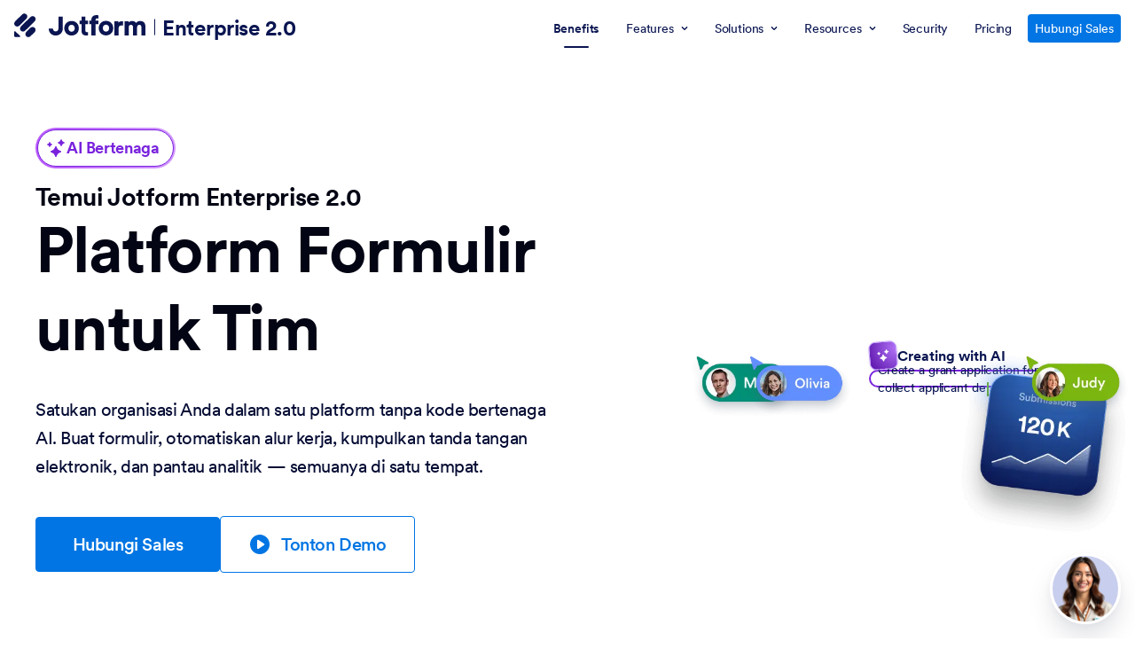

--- FILE ---
content_type: text/css; charset=utf-8
request_url: https://cdn.jotfor.ms/s/headerapp/567bd6a10d1/static/css/index.css?3.3.67227
body_size: 355113
content:
@import "https://cdn.jotfor.ms/fonts/?family=Circular";.jfBasicModal.educationReportModal{padding:0}@media screen and (min-width:640px){.jfBasicModal.educationReportModal{padding:16px}}.jfBasicModal.educationReportModal>div[role=dialog]{background-color:transparent;border-radius:0;width:100%;max-width:480px;max-height:100vh;overflow:auto;box-shadow:0 16px 24px rgba(10,11,13,.32),0 2px 8px rgba(10,11,13,.04)}@media screen and (min-width:768px){.jfBasicModal.educationReportModal>div[role=dialog]{max-width:808px}}.jfBasicModal.educationReportModal>div[role=dialog] .title-section{background:radial-gradient(50% 52.9% at 50% 47.1%,rgba(77,98,255,.2) 0%,rgba(77,98,255,0) 100%),linear-gradient(336.96deg,#00108a 0%,#0c144f 100%)}@media screen and (min-width:768px){.jfBasicModal.educationReportModal>div[role=dialog] .title-section{background:0 0}}.jfBasicModal.educationReportModal>div[role=dialog] .form-iframe{max-height:408px;box-shadow:none}.jfBasicModal.educationReportModal>div[role=dialog] .jfBasicModal-content{background-color:#fff;border-radius:.375rem;position:relative;box-shadow:0 4px 6px -2px rgba(16,24,40,.05),0 12px 16px -4px rgba(16,24,40,.1)}@media screen and (min-width:640px){.jfBasicModal.educationReportModal>div[role=dialog] .jfBasicModal-content{border-radius:.5rem;overflow:auto}}.jfBasicModal.educationReportModal>div[role=dialog] .jfBasicModal-content .content-wrapper{border-radius:6px;flex-direction:column;display:flex}@media screen and (min-width:768px){.jfBasicModal.educationReportModal>div[role=dialog] .jfBasicModal-content .content-wrapper{flex-direction:row}}.jfBasicModal.educationReportModal>div[role=dialog] .jfBasicModal-content .content-wrapper .left-col{flex-direction:column;padding:0;display:flex;position:relative}.jfBasicModal.educationReportModal>div[role=dialog] .jfBasicModal-content .content-wrapper .left-col .title-section{border-top-left-radius:6px;border-top-right-radius:6px;margin-bottom:24px;padding:32px 16px 24px}@media screen and (min-width:640px){.jfBasicModal.educationReportModal>div[role=dialog] .jfBasicModal-content .content-wrapper .left-col .title-section{padding-top:40px;padding-left:40px;padding-right:40px}}@media screen and (min-width:768px){.jfBasicModal.educationReportModal>div[role=dialog] .jfBasicModal-content .content-wrapper .left-col .title-section{border-top-right-radius:0;margin-bottom:0;padding-bottom:0}}.jfBasicModal.educationReportModal>div[role=dialog] .jfBasicModal-content .content-wrapper .left-col .title-section .title{color:#fff;letter-spacing:-.0285rem;margin-top:0;margin-bottom:8px;font-family:Circular,system,-apple-system,\.SFNSText-Regular,San Francisco,Roboto,Segoe UI,Helvetica Neue,Lucida Grande,sans-serif;font-size:1.5rem;font-style:normal;font-weight:700;line-height:2rem}@media screen and (min-width:768px){.jfBasicModal.educationReportModal>div[role=dialog] .jfBasicModal-content .content-wrapper .left-col .title-section .title{color:#0a1551}}.jfBasicModal.educationReportModal>div[role=dialog] .jfBasicModal-content .content-wrapper .left-col .title-section .middleTitle{color:#fff;letter-spacing:-.456px;letter-spacing:-.02125rem;margin-top:0;margin-bottom:8px;padding-right:48px;font-family:Circular,system,-apple-system,\.SFNSText-Regular,San Francisco,Roboto,Segoe UI,Helvetica Neue,Lucida Grande,sans-serif;font-size:1.25rem;font-style:normal;font-weight:500;line-height:1.75rem}@media screen and (min-width:768px){.jfBasicModal.educationReportModal>div[role=dialog] .jfBasicModal-content .content-wrapper .left-col .title-section .middleTitle{color:#0a1551;margin-bottom:32px;padding-right:0}}.jfBasicModal.educationReportModal>div[role=dialog] .jfBasicModal-content .content-wrapper .left-col .title-section .description{color:#fff;letter-spacing:-.00525rem;margin-top:0;margin-bottom:0;font-family:Circular,system,-apple-system,\.SFNSText-Regular,San Francisco,Roboto,Segoe UI,Helvetica Neue,Lucida Grande,sans-serif;font-size:.875rem;font-weight:400;line-height:1.25rem}@media screen and (min-width:768px){.jfBasicModal.educationReportModal>div[role=dialog] .jfBasicModal-content .content-wrapper .left-col .title-section .description{color:#0a1551;margin-bottom:20px}}.jfBasicModal.educationReportModal>div[role=dialog] .jfBasicModal-content .content-wrapper .left-col .form-iframe{box-sizing:border-box;border:none;border-bottom-right-radius:6px;border-bottom-left-radius:6px;width:100%;height:100vh;padding-left:16px;padding-right:16px;display:block}@media screen and (min-width:640px){.jfBasicModal.educationReportModal>div[role=dialog] .jfBasicModal-content .content-wrapper .left-col .form-iframe{padding-left:36px;padding-right:36px}}@media screen and (min-width:768px){.jfBasicModal.educationReportModal>div[role=dialog] .jfBasicModal-content .content-wrapper .left-col .form-iframe{border-top-right-radius:6px}}.jfBasicModal.educationReportModal>div[role=dialog] .jfBasicModal-content .content-wrapper .right-col{border-top-left-radius:6px;border-top-right-radius:6px;flex-direction:column;align-items:flex-start;display:flex;position:relative}@media screen and (min-width:768px){.jfBasicModal.educationReportModal>div[role=dialog] .jfBasicModal-content .content-wrapper .right-col{border-top-left-radius:0;border-bottom-left-radius:6px;max-width:368px;min-height:480px}}.jfBasicModal.educationReportModal>div[role=dialog] .jfBasicModal-content .content-wrapper .right-col .visual{width:100%;height:auto;margin-top:auto;display:none}@media screen and (min-width:768px){.jfBasicModal.educationReportModal>div[role=dialog] .jfBasicModal-content .content-wrapper .right-col .visual{display:block}}.jfBasicModal.educationReportModal>div[role=dialog] .close-button{cursor:pointer;z-index:1;background-color:#dadef3;border:none;border-radius:50%;outline:0 solid rgba(227,229,245,.5);justify-content:center;align-items:center;width:32px;height:32px;transition:all .3s;display:flex;position:absolute;top:12px;right:12px}.jfBasicModal.educationReportModal>div[role=dialog] .close-button:hover{background-color:#c8ceed}.jfBasicModal.educationReportModal>div[role=dialog] .close-button:focus{background-color:#dadef3;outline-width:2px}.jfBasicModal.educationReportModal>div[role=dialog] .close-button>svg{width:16px;height:auto}.prefill-asset-wrapper{z-index:1;position:fixed;bottom:0;right:0}.prefill-asset-wrapper .feedback-cta-wrapper{background-color:#dadef3;border-top-left-radius:.75rem;border-top-right-radius:.75rem;justify-content:center;align-items:center;gap:.5rem;padding:.5rem 1rem;display:flex;position:absolute;bottom:0;right:1rem}.prefill-asset-wrapper .feedback-cta-wrapper .explanation{white-space:nowrap;color:#57608f;font-size:.875rem;line-height:1rem}.prefill-asset-wrapper .feedback-cta{color:#0a1551;cursor:pointer;background-color:transparent;border:none;border-radius:50%;justify-content:center;align-items:center;width:2rem;height:2rem;font-size:1rem;transition:all .2s;display:flex}.prefill-asset-wrapper .feedback-cta:hover{background-color:#fff}.prefill-asset-wrapper .feedback-cta>svg{pointer-events:none;flex-shrink:0;width:16px;height:16px}.prefill-asset-wrapper .feedback-cta .sr-only{border:0;width:1px;height:1px;margin:-1px;padding:0;position:absolute;overflow:hidden}.prefill-asset-wrapper [hover-tooltip]{position:relative}.prefill-asset-wrapper [hover-tooltip]:hover:before{cursor:default;content:attr(hover-tooltip);text-align:center;box-sizing:border-box;color:#fff;z-index:1;background:#343c6a;border-radius:4px;width:160px;padding:10px;font-size:14px;animation:.3s fade-in;display:block;position:absolute;bottom:calc(100% + 8px);left:-36px;transform:translate(-50%)}.prefill-asset-wrapper [hover-tooltip]:hover:after{cursor:default;content:"";box-sizing:border-box;z-index:1;border:6px solid transparent;border-top:4px solid #343c6a;border-bottom-width:0;width:0;height:0;margin-left:-8px;animation:.3s fade-in;display:block;position:absolute;bottom:calc(100% + 4px);left:50%}.prefill-asset-wrapper .feedback-form-wrapper{background-color:#fff;border-radius:.5rem;width:24rem;height:24rem;transition:all .3s;display:none;position:absolute;bottom:4rem;right:1rem;overflow:hidden;box-shadow:0 2px 8px rgba(37,45,91,.08),0 20px 32px rgba(84,95,111,.24)}.prefill-asset-wrapper .feedback-form-wrapper.show{display:flex}.prefill-asset-wrapper .feedback-form-close{z-index:2;cursor:pointer;color:#343c6a;box-sizing:border-box;background-color:#fff;border:1px solid #c8ceed;border-radius:50%;justify-content:center;align-items:center;width:32px;height:32px;transition:all .3s;display:flex;position:absolute;top:.5rem;right:.5rem}.prefill-asset-wrapper .feedback-form-close:hover{background-color:#f3f3fe}.prefill-asset-wrapper .feedback-form-close>svg{flex-shrink:0;width:1.25rem;height:auto}.prefill-asset-wrapper .feedback-form{border:none;height:100%;position:absolute;width:100%!important;min-height:100%!important}.jfBasicModal.healthcare-report-modal{padding:8px}@media screen and (min-width:480px){.jfBasicModal.healthcare-report-modal{padding:16px}}.jfBasicModal.healthcare-report-modal>div[role=dialog]{border-radius:8px;width:100%;max-width:808px;overflow:auto}.healthcare-report-modal{padding:0}@media screen and (min-width:480px){.healthcare-report-modal{padding:16px}}.healthcare-report-modal-close{z-index:3;cursor:pointer;background:#dadef3;border:none;border-radius:40px;justify-content:center;align-items:center;width:40px;height:40px;transition:all .2s;display:flex;position:absolute;top:16px;right:16px}@media screen and (min-width:768px){.healthcare-report-modal-close{top:12px}}.healthcare-report-modal-close:hover{background-color:#c8ceed}.healthcare-report-modal-close:focus{box-shadow:0 0 0 3px #e3e5f5}.healthcare-report-modal-close>svg{width:20px;height:20px}.healthcare-report-modal-content{flex-direction:column;width:100%;min-height:500px;display:flex}@media screen and (min-width:768px){.healthcare-report-modal-content{flex-direction:row}}.healthcare-report-modal .left-col{background:#fff;position:relative}.healthcare-report-modal .left-col .left-col-header{background:#fff;flex-direction:column;gap:16px;padding:24px 24px 20px;display:flex}@media screen and (min-width:375px){.healthcare-report-modal .left-col .left-col-header{flex-direction:row}}@media screen and (min-width:480px){.healthcare-report-modal .left-col .left-col-header{padding:40px 40px 20px}}.healthcare-report-modal .left-col>iframe{border:none;width:calc(100% - 24px);height:414px;margin:0 12px 8px}@media screen and (min-width:480px){.healthcare-report-modal .left-col>iframe{width:calc(100% - 56px);margin:0 32px 24px}}@media screen and (min-width:768px){.healthcare-report-modal .left-col>iframe{width:calc(100% - 64px);margin:0 32px 32px}}.healthcare-report-modal .icon{width:60px;height:60px;display:block}@media screen and (min-width:768px){.healthcare-report-modal .icon{display:none}}.healthcare-report-modal .title-wrapper{flex-direction:column;gap:8px;display:flex}.healthcare-report-modal-main-title{letter-spacing:-.456px;color:#0a1551;margin:0;padding-right:48px;font-family:Circular,system,-apple-system,\.SFNSText-Regular,San Francisco,Roboto,Segoe UI,Helvetica Neue,Lucida Grande,sans-serif;font-size:18px;font-weight:700;line-height:24px;display:block}@media screen and (min-width:480px){.healthcare-report-modal-main-title{font-size:24px;line-height:32px}}.healthcare-report-modal-message{letter-spacing:-.006em;color:#343c6a;margin:0;font-family:Circular,system,-apple-system,\.SFNSText-Regular,San Francisco,Roboto,Segoe UI,Helvetica Neue,Lucida Grande,sans-serif;font-size:14px;font-weight:400;line-height:20px}.healthcare-report-modal .right-col{background:linear-gradient(156deg,#f3f3fe 0%,#dadef3 100%);display:none;overflow:hidden}@media screen and (min-width:768px){.healthcare-report-modal .right-col{flex-shrink:0;width:392px;min-height:552px;display:flex}}.healthcare-report-modal .right-col .visual-wrapper{margin:auto 0 0 auto;display:flex;position:relative}.healthcare-report-modal .right-col .visual-wrapper:after{content:"";z-index:0;-webkit-filter:blur(32.9954px);filter:blur(32.9954px);background:linear-gradient(35deg,rgba(10,21,81,0) -2.52%,rgba(10,21,81,.4) 65.76%);width:428.35px;height:597.38px;display:block;position:absolute;top:0;left:-20px}.healthcare-report-modal .right-col .visual-wrapper .cover{z-index:1;-webkit-filter:drop-shadow(0 12px 12px #7a7aa9);filter:drop-shadow(0 12px 12px #7a7aa9);width:333px;height:auto}.jfBasicModal>div[role=dialog]{background-color:#fff;border-radius:8px;max-width:700px;max-height:calc(100vh - 32px);display:flex;position:relative;box-shadow:0 4px 4px rgba(0,0,0,.25)}.jfBasicModal-info+.jfBasicModal-info{margin-top:2em}.jfBasicModal-close{color:#8586a6;cursor:pointer;z-index:1000;background-color:#edeef5;border:none;border-radius:36px;justify-content:center;align-items:center;width:36px;height:36px;transition:all .3s;display:flex;position:absolute;top:12px;right:12px;box-shadow:0 0 0 3px rgba(255,255,255,.5)}.jfBasicModal-close i{width:18px;height:18px;display:block}.jfBasicModal-close:hover{color:#76779b;background-color:#dddfec;box-shadow:0 0 0 3px #fff}.jfBasicModal-close.tiny-button{box-shadow:none;background-color:transparent}.jfBasicModal-close.tiny-button svg{opacity:.4;transition:all .2s}.jfBasicModal-close.tiny-button svg>path{fill:#fff}.jfBasicModal-close.tiny-button:hover svg{opacity:1}.jfBasicModal-body{text-align:center;padding:88px 40px 44px;overflow-x:auto}@media (max-width:414px){.jfBasicModal-body{padding:44px 20px 22px}}.jfBasicModal-content{width:100%}.jfBasicModal-content-wrapper{width:100%;display:flex}.jfBasicModal-header{border-bottom:1px solid #dce2f0;width:100%;padding:16px 20px;display:flex}.jfBasicModal-header-column{flex-direction:column;justify-content:center;display:flex}.jfBasicModal-header-column:not(:last-of-type){flex-grow:1}.jfBasicModal-header-column:last-of-type{flex-shrink:1;justify-content:center;align-items:center;display:flex}.jfBasicModal-header-column:last-of-type .jfBasicModal-close{margin-left:8px;position:static}.jfBasicModal-header-title{color:#141e46;margin:0;font-size:18px;font-weight:600;line-height:20px}.jfBasicModal-header-desc{color:#60658c;margin:0;font-size:14px;font-weight:400;line-height:16px}.jfBasicModal-header-title+.jfBasicModal-header-desc{margin-top:4px}.jfBasicModal-footer{text-align:right;z-index:1;background-color:#f8f8fa;border-radius:0 0 6px 6px;padding:12px 26px}.jfBasicModal-title{color:#0a1551;margin:20px 0 30px;font-size:22px;font-weight:400;line-height:1.16}@media (max-width:767px){.jfBasicModal-title{padding:0 16.77%}}.jfBasicModal-desc{color:#60658c;max-width:85%;font-size:15px;line-height:30px;display:inline-block}@media (max-width:767px){.jfBasicModal-desc{max-width:100%}}.jfBasicModal-desc a{color:#09f;text-decoration:none;transition:all .3s}.jfBasicModal-desc a:hover{color:#008ae6;text-decoration:underline}.jfBasicModal-button{color:#fff;text-align:center;cursor:pointer;background-color:#78bb07;border:none;border-radius:4px;padding:12px 18px;font-weight:300;line-height:1;text-decoration:none;transition:all .3s;display:inline-block}.jfBasicModal-button[type=button]{-webkit-appearance:none;-moz-appearance:none;-ms-appearance:none;appearance:none}@media (max-width:767px){.jfBasicModal-button{width:100%}}.jfBasicModal-button[disabled]{opacity:.5;pointer-events:none}@media (min-width:768px){.jfBasicModal-button+.jfBasicModal-button{margin-left:8px}}.jfBasicModal-button:hover{background-color:#68a206}.jfBasicModal-button.isHollow{color:#a0a6c3;background-color:transparent;border:1px solid #a0a6c3;margin-right:auto}.jfBasicModal-button.isHollow:hover{color:#8189af;border-color:#8189af}.general-faq-professional-services{background:radial-gradient(883.31% 165.49% at 50% 100%,#e6eaff 0%,#edf8ff 100%),linear-gradient(80deg,#eef1ff 19.54%,#e3e7fd 100.16%),#fff;border-radius:.5rem;flex-direction:column;align-items:center;padding:2.5rem 1rem;font-family:Circular,system,-apple-system,\.SFNSText-Regular,San Francisco,Roboto,Segoe UI,Helvetica Neue,Lucida Grande,sans-serif;display:flex}.general-faq-professional-services .badge{color:#0066c3;letter-spacing:-.011rem;background:rgba(89,110,215,.1);border-radius:1rem;justify-content:center;align-items:center;margin-bottom:1.5rem;padding:.5rem 1rem;font-size:1rem;font-style:normal;font-weight:500;line-height:1rem;display:flex}.general-faq-professional-services .badge>.icon{width:1rem;height:auto;margin-right:.25rem;display:block}html[dir=rtl] .general-faq-professional-services .badge>.icon{margin-left:.25rem;margin-right:0}.general-faq-professional-services .content-wrapper{margin:0 0 2rem}.general-faq-professional-services .content-wrapper .title{color:#0a1551;text-align:center;letter-spacing:-.0285rem;margin:0 0 .75rem;font-family:inherit;font-size:1.5rem;font-style:normal;font-weight:700;line-height:2rem}.general-faq-professional-services .content-wrapper .description{color:#343c6a;text-align:center;letter-spacing:-.01575rem;margin:0;font-family:Circular;font-size:1.125rem;font-style:normal;font-weight:400;line-height:1.5rem}.general-faq-professional-services .button-wrapper{flex-direction:column;width:100%;display:flex}@media screen and (min-width:480px){.general-faq-professional-services .button-wrapper{flex-direction:row;justify-content:center}}.general-faq-professional-services .button-wrapper .get-a-quote{box-sizing:border-box;color:#fff;text-align:center;letter-spacing:-.01238rem;background:#0075e3;border-radius:.25rem;outline:0 solid rgba(119,207,255,.5);justify-content:center;align-self:stretch;align-items:center;width:100%;min-width:10rem;min-height:3rem;margin:0 0 .5rem;padding:0 1rem;font-family:inherit;font-size:1.125rem;font-style:normal;font-weight:500;line-height:1rem;text-decoration:none;transition:all .3s;display:flex}@media screen and (min-width:480px){.general-faq-professional-services .button-wrapper .get-a-quote{width:auto;margin:0 .25rem 0 0}html[dir=rtl] .general-faq-professional-services .button-wrapper .get-a-quote{margin:0 0 0 .25rem}}.general-faq-professional-services .button-wrapper .get-a-quote:hover{background:#0066c3}.general-faq-professional-services .button-wrapper .get-a-quote:focus{background:#0075e3;outline-width:3px}.general-faq-professional-services .button-wrapper .learn-more{box-sizing:border-box;color:#343c6a;text-align:center;letter-spacing:-.01238rem;background:#dadef3;border-radius:.25rem;outline:0 solid rgba(227,229,245,.5);justify-content:center;align-self:stretch;align-items:center;width:100%;min-width:10rem;min-height:3rem;padding:0 1rem;font-family:inherit;font-size:1.125rem;font-style:normal;font-weight:500;line-height:1rem;text-decoration:none;transition:all .3s;display:flex}@media screen and (min-width:480px){.general-faq-professional-services .button-wrapper .learn-more{width:auto;margin:0 0 0 .25rem}html[dir=rtl] .general-faq-professional-services .button-wrapper .learn-more{margin:0 .25rem 0 0}}.general-faq-professional-services .button-wrapper .learn-more:hover{background:#c8ceed}.general-faq-professional-services .button-wrapper .learn-more:focus{background:#dadef3;outline-width:3px}.user-guide-professional-services{background:linear-gradient(80deg,#eef1ff 19.54%,#e3e7fd 100.16%),#fff;border-radius:0;flex-direction:column;align-items:flex-start;margin:16px -30px;padding:24px 20px;font-family:Circular,system,-apple-system,\.SFNSText-Regular,San Francisco,Roboto,Segoe UI,Helvetica Neue,Lucida Grande,sans-serif;display:flex}@media screen and (min-width:480px){.user-guide-professional-services{flex-direction:row}}@media screen and (min-width:768px){.user-guide-professional-services{border-radius:.5rem;flex-direction:column;max-width:21rem;margin-left:0;margin-right:0}}.user-guide-professional-services .content-wrapper{flex-direction:column;display:flex}@media screen and (min-width:480px){.user-guide-professional-services .content-wrapper{margin-right:1rem}}@media screen and (min-width:768px){.user-guide-professional-services .content-wrapper{margin-right:0}}.user-guide-professional-services .content-wrapper .title{color:#0a1551;letter-spacing:-.176px;margin:0 0 .25rem;font-size:1rem;font-style:normal;font-weight:700;line-height:1.5rem;display:block}@media screen and (min-width:480px){.user-guide-professional-services .content-wrapper .title{letter-spacing:-.01575rem;font-size:1.125rem}}.user-guide-professional-services .content-wrapper .title .icon{vertical-align:top;flex-shrink:0;width:1rem;height:auto;margin:.25rem .25rem auto 0;display:inline-flex}html[dir=rtl] .user-guide-professional-services .content-wrapper .title .icon{margin:.25rem 0 auto .25rem}.user-guide-professional-services .content-wrapper .description{color:#343c6a;font-size:.75rem;font-style:normal;font-weight:400;line-height:1rem}@media screen and (min-width:480px){.user-guide-professional-services .content-wrapper .description{letter-spacing:-.00525rem;font-size:.875rem;font-style:normal;font-weight:400;line-height:1.25rem}}.user-guide-professional-services .button-wrapper{width:100%;display:flex}@media screen and (min-width:480px){.user-guide-professional-services .button-wrapper{flex-direction:column;width:auto;margin-left:auto}}@media screen and (min-width:768px){.user-guide-professional-services .button-wrapper{width:100%}}@media screen and (min-width:1200px){.user-guide-professional-services .button-wrapper{flex-direction:row;width:100%;margin-left:0}}.user-guide-professional-services .contact{white-space:nowrap;box-sizing:border-box;letter-spacing:-.0045rem;text-align:center;cursor:pointer;background:#596ed7;border:none;border-radius:4px;outline:0 solid rgba(151,168,255,.5);width:100%;min-width:7rem;margin:0 .25rem 0 0;padding:.75rem .5rem;font-family:inherit;font-size:.75rem;font-style:normal;font-weight:500;line-height:1rem;text-decoration:none;transition:all .2s;color:#fff!important}html[dir=rtl] .user-guide-professional-services .contact{margin:0 0 0 .25rem}@media screen and (min-width:480px){.user-guide-professional-services .contact{margin:0 0 .5rem}}@media screen and (min-width:1200px){.user-guide-professional-services .contact{margin:0 .25rem 0 0;font-size:.875rem}html[dir=rtl] .user-guide-professional-services .contact{margin:0 0 0 .25rem}}.user-guide-professional-services .contact:hover{background-color:#465dd1}.user-guide-professional-services .contact:focus{background-color:#596ed7;outline-width:3px}.user-guide-professional-services .learn-more{white-space:nowrap;box-sizing:border-box;letter-spacing:-.0045rem;text-align:center;color:#343c6a;cursor:pointer;background-color:#dadef3;border:1px solid #dadef3;border-radius:4px;outline:0 solid rgba(227,229,245,.5);width:100%;min-width:7rem;margin:0 0 0 .25rem;padding:.75rem .5rem;font-family:inherit;font-size:.75rem;font-style:normal;font-weight:500;line-height:1rem;text-decoration:none;transition:all .3s}html[dir=rtl] .user-guide-professional-services .learn-more{margin:0 .25rem 0 0}@media screen and (min-width:480px){.user-guide-professional-services .learn-more{margin:0}}@media screen and (min-width:1200px){.user-guide-professional-services .learn-more{margin:0 0 0 .25rem;font-size:.875rem}}.user-guide-professional-services .learn-more:hover{background-color:#c8ceed}.user-guide-professional-services .learn-more:focus{background-color:#dadef3;outline-width:3px}.section-articlesdetail.test-variant{overflow:visible}@media screen and (min-width:1024px){.section-articlesdetail.test-variant{padding-right:288px;position:relative}}.section-articlesdetail.test-variant #ferpa-banner-root{display:none}@media screen and (min-width:1024px){.section-articlesdetail.test-variant #ferpa-banner-root{display:block;position:absolute;top:0;right:0}}.section-articlesdetail.test-variant .section-articleshare{margin:0 0 0 -48px}@media screen and (min-width:1080px){.section-articlesdetail.test-variant .section-articleshare{margin:0 0 0 -64px}}@media screen and (min-width:1180px){.section-articlesdetail.test-variant .section-articleshare{margin:0 0 0 -100px}}.blog-education-side-banner{background-color:#fff;border-radius:.5rem;flex-direction:column;max-width:18rem;margin-top:3rem;display:flex;overflow:hidden;box-shadow:0 0 2px rgba(10,11,13,.04),0 4px 8px rgba(65,77,141,.44)}.blog-education-side-banner .banner-header{background:radial-gradient(179.03% 164.69% at 100% 130.85%,#ced4fd 0%,#f9f9ff 100%),radial-gradient(134.09% 120.19% at 100% 0,#384cb0 0%,#050c34 100%),radial-gradient(268.51% 120.19% at 100% 0,#586dd8 0%,#050c34 100%);border-top-left-radius:.5rem;border-top-right-radius:.5rem;flex-direction:column;padding:1.5rem 1.25rem;display:flex;position:relative}.blog-education-side-banner .banner-title{color:#596ed7;white-space:nowrap;justify-content:flex-start;align-items:center;margin-bottom:.75rem;font-family:Circular,system,-apple-system,\.SFNSText-Regular,San Francisco,Roboto,Segoe UI,Helvetica Neue,Lucida Grande,sans-serif;font-size:.875rem;font-weight:700;line-height:1.25rem;display:flex}.blog-education-side-banner .banner-title .title-icon{width:1.5rem;height:auto;margin-right:.5rem}.blog-education-side-banner .banner-main-title{color:#0a1551;text-align:left;letter-spacing:-.011rem;margin-top:0;margin-bottom:1.25rem;font-family:Circular,system,-apple-system,\.SFNSText-Regular,San Francisco,Roboto,Segoe UI,Helvetica Neue,Lucida Grande,sans-serif;font-size:1rem;font-weight:700;line-height:1.5rem}.blog-education-side-banner .badge-wrapper{grid-template-columns:16.6% 16.6% 16.6% 16.6% 16.6% 16.6%;margin-bottom:1.25rem;display:grid}.blog-education-side-banner .badge-wrapper .badge{justify-content:center;align-items:center;display:inline-flex}.blog-education-side-banner .badge-wrapper .badge img{border-radius:50%;width:2.25rem;min-width:2.25rem;height:2.25rem;box-shadow:0 0 1px rgba(37,45,91,.04),0 2px 4px rgba(84,95,111,.16)}.blog-education-side-banner .form-wrapper{width:100%;min-height:540px;display:flex}.blog-education-side-banner .form-wrapper .form-content{border:none;width:100%}.blog-education-side-banner .cta{box-sizing:border-box;white-space:nowrap;border:none;width:100%;padding:.75rem 5rem;font-family:Circular,system,-apple-system,\.SFNSText-Regular,San Francisco,Roboto,Segoe UI,Helvetica Neue,Lucida Grande,sans-serif;transition:all .2s!important}.blog-education-side-banner .primary-cta{color:#fff!important;background:#586dd8!important;outline:0 solid rgba(114,141,221,.5)!important;margin-bottom:.25rem!important}@media screen and (min-width:375px){.blog-education-side-banner .primary-cta{margin-bottom:0;margin-right:.25rem}}@media screen and (min-width:880px){.blog-education-side-banner .primary-cta{margin-bottom:.25rem;margin-right:0}}.blog-education-side-banner .primary-cta:hover{background:#465dd1!important}.blog-education-side-banner .primary-cta:focus{outline-width:3px;background:#586dd8!important}.jfBasicModal.dem-wrapper{padding:0}@media screen and (min-width:480px){.jfBasicModal.dem-wrapper{padding:16px}}.jfBasicModal.dem-wrapper>div[role=dialog]{background-color:transparent;border-radius:0;width:100%;max-width:480px;max-height:100vh;position:relative;overflow:auto}@media screen and (min-width:768px){.jfBasicModal.dem-wrapper>div[role=dialog]{max-width:808px}}.dem-wrapper .dem-content{background:#fff;position:relative;box-shadow:0 16px 24px rgba(10,11,13,.32),0 2px 8px rgba(10,11,13,.04)}@media screen and (min-width:480px){.dem-wrapper .dem-content{border-radius:8px}}.dem-wrapper .dem-content .modal-close{cursor:pointer;z-index:1;background-color:#dadef3;border:none;border-radius:50%;justify-content:center;align-items:center;width:32px;height:32px;display:flex;position:absolute;top:12px;right:12px}.dem-wrapper .dem-content .modal-close svg{width:24px;height:auto}.dem-wrapper .dem-content .modal-close:hover{background-color:#c8ceed}.dem-wrapper .dem-content .modal-close:focus{background-color:#dadef3;box-shadow:0 0 0 2px rgba(227,229,245,.5)}.dem-wrapper .dem-content .row{flex-direction:column;display:flex}@media screen and (min-width:768px){.dem-wrapper .dem-content .row{flex-direction:row}}.dem-wrapper .dem-content .row .left-col{box-sizing:border-box;background:radial-gradient(164.15% 141.42% at 100% 100%,#ced4fd 0%,#f9f9ff 100%),radial-gradient(164.15% 141.42% at 100% 100%,#273ca5 0%,#050c34 100%);flex-direction:column;align-items:flex-start;padding:20px;display:flex;position:relative}@media screen and (min-width:480px){.dem-wrapper .dem-content .row .left-col{border-radius:6px 6px 0 0}}@media screen and (min-width:768px){.dem-wrapper .dem-content .row .left-col{border-radius:6px 0 0 6px;max-width:368px;min-height:500px;padding:48px 40px 50px;overflow:hidden}}.dem-wrapper .dem-content .row .left-col .badge{letter-spacing:.034em;color:#596ed7;background:rgba(216,222,255,.45);border-radius:4px;align-items:center;margin-bottom:12px;padding:8px 12px 8px 8px;font-family:Circular,system,-apple-system,\.SFNSText-Regular,San Francisco,Roboto,Segoe UI,Helvetica Neue,Lucida Grande,sans-serif;font-size:14px;font-weight:500;line-height:24px;display:flex}@media screen and (min-width:768px){.dem-wrapper .dem-content .row .left-col .badge{margin-bottom:20px;padding:12px 16px 12px 12px;font-size:16px}}.dem-wrapper .dem-content .row .left-col .badge .icon{width:20px;height:20px;margin-right:8px;display:inline-flex}.dem-wrapper .dem-content .row .left-col .badge .icon path{fill:#596ed7}.dem-wrapper .dem-content .row .left-col .description{letter-spacing:-.006em;color:#0a1551;margin:0;font-family:Circular,system,-apple-system,\.SFNSText-Regular,San Francisco,Roboto,Segoe UI,Helvetica Neue,Lucida Grande,sans-serif;font-size:18px;font-style:normal;font-weight:500;line-height:24px}.dem-wrapper .dem-content .row .left-col .description .new-line{white-space:nowrap}@media screen and (min-width:768px){.dem-wrapper .dem-content .row .left-col .description .new-line-on-desktop{white-space:nowrap}.dem-wrapper .dem-content .row .left-col .description{letter-spacing:-.0285rem;font-size:1.5rem;font-style:normal;font-weight:700;line-height:2rem}}.dem-wrapper .dem-content .row .left-col .graph-preview{display:none}@media screen and (min-width:768px){.dem-wrapper .dem-content .row .left-col .graph-preview{width:100%;height:auto;display:block;position:absolute;bottom:-40px;left:0;right:0}}.dem-wrapper .dem-content .row .right-col{flex:1;padding:0;position:relative}@media screen and (min-width:768px){.dem-wrapper .dem-content .row .right-col{max-height:500px;padding:0 16px}}.dem-wrapper .dem-content .row .right-col .form{border:none;border-radius:0 0 6px 6px;width:100%;height:100vh;max-height:500px;display:block}@media screen and (min-width:768px){.dem-wrapper .dem-content .row .right-col .form{border-radius:0 6px 6px 0;min-height:500px}}.dem-wrapper .dem-content .row .right-col .action-wrapper{display:none}.blog-download-banner{cursor:pointer;flex-direction:column;max-width:650px;margin-left:-24px;padding-left:24px;font-family:Circular,system,-apple-system,\.SFNSText-Regular,San Francisco,Roboto,Segoe UI,Helvetica Neue,Lucida Grande,sans-serif;display:flex;position:relative}@media screen and (min-width:480px){.blog-download-banner{flex-direction:row}}@media screen and (min-width:768px){.blog-download-banner{border-radius:.25rem;margin-right:0}}.blog-download-banner .left-col{background:radial-gradient(241.45% 109.9% at 15.28% 4.6%,#111 0%,#081661 100%);border-radius:10px 10px 0 0;flex-direction:column;padding:76px 20px 20px;display:flex}@media screen and (min-width:480px){.blog-download-banner .left-col{border-radius:10px 0 0 10px}}.blog-download-banner .left-col .badge{color:#0f132c;letter-spacing:7.738px;background-color:#91cf1a;padding:8px 8px 8px 24px;font-size:18px;font-style:normal;font-weight:800;line-height:22px;position:absolute;top:22px;left:0}.blog-download-banner .left-col .badge:after{content:"";box-sizing:border-box;border-top:20px solid #91cf1a;border-left:0 solid transparent;border-right:8px solid transparent;width:0;height:0;position:absolute;top:0;right:-8px}.blog-download-banner .left-col .badge:before{content:"";box-sizing:border-box;border-bottom:20px solid #91cf1a;border-left:0 solid transparent;border-right:8px solid transparent;width:0;height:0;position:absolute;bottom:0;right:-8px}.blog-download-banner .left-col .list-items{flex-direction:column;gap:12px;padding:0;display:flex}.blog-download-banner .left-col .list-items .icon{color:#91cf1a;flex-shrink:0;width:16px;height:16px}.blog-download-banner .left-col .list-items li{color:#fff;letter-spacing:-.672px;align-items:center;gap:8px;font-size:16px;font-style:normal;font-weight:400;line-height:22px;display:flex}.blog-download-banner .title-wrapper{color:#fff;line-height:28px}.blog-download-banner .title-wrapper .title{font-size:24px;font-weight:700}.blog-download-banner .title-wrapper .description{font-size:20px;font-weight:400}.blog-download-banner .right-col{background-color:#fff;border:4px solid rgba(27,42,116,.1);border-top-width:0;border-radius:0 0 10px 10px;flex-direction:column;align-items:center;padding:16px 24px 32px;display:flex;position:relative}@media screen and (min-width:480px){.blog-download-banner .right-col{border-top-width:4px;border-left:none;border-radius:0 10px 10px 0;padding:32px 24px 16px}}.blog-download-banner .right-col .logo-wrapper{align-items:center;display:flex}.blog-download-banner .right-col .logo-wrapper .logo{width:auto;max-width:88px;height:16px}.blog-download-banner .right-col .logo-wrapper .enterprise{border-left:1px solid #0a1551;min-height:16px;margin-left:10px;padding-left:10px;font-family:Inter;font-size:14px;font-weight:500;line-height:18px}.blog-download-banner .right-col .visual-area{z-index:0;pointer-events:none;flex-direction:column;align-items:center;width:calc(100% + 48px);margin:24px 0 24px -24px;display:flex;position:relative}@media screen and (min-width:480px){.blog-download-banner .right-col .visual-area{margin:24px 0}}.blog-download-banner .right-col .visual-area .visual{z-index:1;width:100%;max-width:150px;height:auto;position:relative}.blog-download-banner .right-col .visual-area .background-visual{width:calc(100% - 24px);max-width:200px;margin-right:-40px;position:absolute;top:-3px}.blog-download-banner .right-col .main-cta{color:#0f132c;letter-spacing:3.6px;z-index:2;cursor:pointer;background:#91cf1a;border:transparent;border-radius:10px;min-width:150px;padding:10px;font-style:normal;font-weight:700;position:relative;height:auto!important}.blog-download-banner .right-col .main-cta>span{font-size:18px;line-height:22px}.blog-download-banner .right-col .main-cta:focus{outline:1px solid transparent!important}.pdm-wrapper{font-family:Circular,system,-apple-system,\.SFNSText-Regular,San Francisco,Roboto,Segoe UI,Helvetica Neue,Lucida Grande,sans-serif}.pdm-wrapper>div[role=dialog]{background-color:transparent;width:100%;max-height:100vh;overflow:auto;border-radius:8px!important;max-width:648px!important}.form-visible .pdm-wrapper>div[role=dialog]{max-width:558px!important}.pdm-wrapper.jfBasicModal{z-index:10000;background-color:rgba(10,21,81,.7);justify-content:center;align-items:center;padding:16px;display:flex;position:fixed;top:0;bottom:0;left:0;right:0}.pdm-content{border-radius:8px;flex-direction:column;max-height:100vh;display:flex;position:relative;overflow:auto}.pdm-content .modal-close{cursor:pointer;z-index:1;background:#dadef3;border:none;border-radius:50%;justify-content:center;align-items:center;width:32px;height:32px;transition:all .2s;display:flex;position:absolute;top:12px;right:12px}.pdm-content .modal-close>svg{width:24px;height:24px;display:block}.pdm-content .modal-close:hover{background-color:#c8ceed}.pdm-content .modal-close:focus{background-color:#dadef3;box-shadow:0 0 0 2px rgba(227,229,245,.5)}.pdm-content .row{flex-direction:column-reverse;display:flex}@media screen and (min-width:480px){.pdm-content .row{flex-direction:row}}.pdm-content .form-wrapper{box-sizing:border-box;background-color:#fff;width:100%;padding:24px 10px}@media screen and (min-width:480px){.pdm-content .form-wrapper{padding:40px 40px 20px}}.pdm-content .form-wrapper .header{flex-direction:column;gap:8px;padding:0 16px;display:flex}@media screen and (min-width:570px){.pdm-content .form-wrapper .header{flex-direction:row}}.pdm-content .form-wrapper .header .visual{width:40px;height:40px;display:block}.pdm-content .form-wrapper .header>div{flex-direction:column;gap:8px;display:flex}.pdm-content .form-wrapper .header .form-title{color:#0a1551;letter-spacing:-.456px;margin:0;padding:0;font-size:18px;font-style:normal;font-weight:700;line-height:24px;display:block}@media screen and (min-width:480px){.pdm-content .form-wrapper .header .form-title{font-size:20px;line-height:28px}}.pdm-content .form-wrapper .modal-content{justify-content:center;align-items:center;display:flex;position:relative}.pdm-content .form-wrapper iframe{border:none;width:100%;min-height:196px;padding:0}body.is-cookie-banner .advertisement-visitor-banner .initial-cta{bottom:13rem}@media screen and (min-width:560px){body.is-cookie-banner .advertisement-visitor-banner .initial-cta{bottom:12rem}}@media screen and (min-width:768px){body.is-cookie-banner .advertisement-visitor-banner .initial-cta{bottom:9rem}}@media screen and (min-width:860px){body.is-cookie-banner .advertisement-visitor-banner .initial-cta{bottom:8rem}}body.ad-lead-flow-banner-visible #olark-wrapper .olark-launch-button-wrapper{margin-right:76px}.advertisement-visitor-banner{z-index:9090;position:fixed;bottom:0;right:0}.advertisement-visitor-banner .initial-cta{background:linear-gradient(#202a6f 0%,#4720dd 100%);border:none;border-radius:50%;outline:0 solid #4720dd;justify-content:center;align-items:center;width:3rem;height:3rem;transition:all .3s;display:flex;position:absolute;bottom:1rem;right:2rem;box-shadow:0 2px 8px rgba(37,45,91,.08),0 20px 32px rgba(84,95,111,.24)}.advertisement-visitor-banner .initial-cta>svg{width:1.5rem;height:auto}.advertisement-visitor-banner .initial-cta:hover{background:linear-gradient(#202a6f 0%,#202a6f 100%)}.advertisement-visitor-banner .initial-cta:focus{outline:3px}.advertisement-visitor-banner .banner-wrapper{opacity:0;border-radius:8px;flex-direction:column;width:320px;margin-right:-320px;transition:all .2s;display:flex;position:absolute;bottom:5rem;right:0;box-shadow:0 2px 4px rgba(37,45,91,.04),0 8px 16px rgba(84,95,111,.16)}@media screen and (min-width:375px){.advertisement-visitor-banner .banner-wrapper{width:344px;margin-right:-344px}}.advertisement-visitor-banner .banner-wrapper .visual{border-top-left-radius:8px;border-top-right-radius:8px}.advertisement-visitor-banner .banner-wrapper.show{opacity:1;margin-right:0;right:3rem}@media screen and (min-width:375px){.advertisement-visitor-banner .banner-wrapper.show{margin-right:0}}.advertisement-visitor-banner .content-wrapper{background-color:#fff;padding:16px 24px 0}.advertisement-visitor-banner .content-wrapper .title{letter-spacing:-.252px;font-family:Circular,system,-apple-system,\.SFNSText-Regular,San Francisco,Roboto,Segoe UI,Helvetica Neue,Lucida Grande,sans-serif;font-size:18px;font-style:normal;font-weight:700;line-height:24px}.advertisement-visitor-banner .content-wrapper .description{letter-spacing:-.084px;font-family:Circular,system,-apple-system,\.SFNSText-Regular,San Francisco,Roboto,Segoe UI,Helvetica Neue,Lucida Grande,sans-serif;font-size:14px;font-style:normal;font-weight:400;line-height:20px}.advertisement-visitor-banner .button-wrapper{background-color:#fff;border-bottom-right-radius:8px;border-bottom-left-radius:8px;justify-content:space-between;padding:20px 24px 24px;display:flex}.advertisement-visitor-banner .button-wrapper .cta{box-sizing:border-box;letter-spacing:-.084px;text-align:center;border:1px solid transparent;border-radius:4px;outline:0 solid transparent;width:calc(50% - 4px);padding:10px 16px;font-family:Circular,system,-apple-system,\.SFNSText-Regular,San Francisco,Roboto,Segoe UI,Helvetica Neue,Lucida Grande,sans-serif;font-size:14px;font-style:normal;font-weight:500;line-height:20px;transition:all .2s}.advertisement-visitor-banner .button-wrapper .cta.primary-cta{color:#fff;background-color:#18235c;border-color:#18235c;outline-color:rgba(48,60,119,.5);margin-right:4px}.advertisement-visitor-banner .button-wrapper .cta.primary-cta:hover{background-color:#0c1540}.advertisement-visitor-banner .button-wrapper .cta.primary-cta:focus{background-color:#18235c;outline-width:3px}.advertisement-visitor-banner .button-wrapper .cta.secondary-cta{color:#343c6a;background-color:#fff;border:1px solid #c8ceed;outline-color:rgba(227,229,245,.5);margin-left:4px}.advertisement-visitor-banner .button-wrapper .cta.secondary-cta:hover{background-color:#f3f3fe;border-color:#c8ceed}.advertisement-visitor-banner .button-wrapper .cta.secondary-cta:focus{background-color:#f3f3fe;outline-width:3px}.jfBasicModal.advm-wrapper{padding:0}@media screen and (min-width:480px){.jfBasicModal.advm-wrapper{padding:16px}}.jfBasicModal.advm-wrapper>div[role=dialog]{background-color:transparent;border-radius:8px;width:100%;max-width:480px;max-height:calc(100vh - 32px);overflow:auto}@media screen and (min-width:768px){.jfBasicModal.advm-wrapper>div[role=dialog]{max-width:808px}}.advm-wrapper .jfBasicModal-content-wrapper{height:100%}.advm-wrapper .advm-content{background:#fff;position:relative;box-shadow:0 16px 24px rgba(10,11,13,.32),0 2px 8px rgba(10,11,13,.04)}@media screen and (min-width:480px){.advm-wrapper .advm-content{border-radius:8px}}.advm-wrapper .advm-content .modal-close{cursor:pointer;z-index:1;background-color:#dadef3;border:none;border-radius:50%;justify-content:center;align-items:center;width:32px;height:32px;display:flex;position:absolute;top:12px;right:12px}.advm-wrapper .advm-content .modal-close svg{width:16px;height:auto}.advm-wrapper .advm-content .modal-close:hover{background-color:#c8ceed}.advm-wrapper .advm-content .modal-close:focus{background-color:#dadef3;box-shadow:0 0 0 2px rgba(227,229,245,.5)}.advm-wrapper .advm-content .row{flex-direction:column;display:flex}@media screen and (min-width:768px){.advm-wrapper .advm-content .row{flex-direction:row}}.advm-wrapper .advm-content .row .left-col{box-sizing:border-box;background:radial-gradient(72.61% 108.92% at 100% 0,#3b3ab7 0%,#050c34 100%);flex-direction:column;align-items:flex-start;padding:20px;display:flex;position:relative}@media screen and (min-width:480px){.advm-wrapper .advm-content .row .left-col{border-radius:6px 6px 0 0}}@media screen and (min-width:768px){.advm-wrapper .advm-content .row .left-col{border-radius:6px 0 0 6px;max-width:370px;min-height:552px;padding:48px 40px 50px}}.advm-wrapper .advm-content .row .left-col .badge{letter-spacing:.034em;color:#fff;background:#5322fb;border-radius:28px;align-items:center;margin-bottom:12px;padding:8px 12px;font-family:Circular,system,-apple-system,\.SFNSText-Regular,San Francisco,Roboto,Segoe UI,Helvetica Neue,Lucida Grande,sans-serif;font-size:14px;font-weight:500;line-height:24px;display:flex}@media screen and (min-width:768px){.advm-wrapper .advm-content .row .left-col .badge{margin-bottom:32px;padding:8px 16px;font-size:16px}}.advm-wrapper .advm-content .row .left-col .title{letter-spacing:-.456px;color:#fff;margin:0 0 12px;font-size:24px;font-style:normal;font-weight:700;line-height:32px}@media screen and (min-width:768px){.advm-wrapper .advm-content .row .left-col .title .new-line{white-space:pre}}.advm-wrapper .advm-content .row .left-col .description{letter-spacing:-.084px;color:#fff;margin:0;font-family:Circular,system,-apple-system,\.SFNSText-Regular,San Francisco,Roboto,Segoe UI,Helvetica Neue,Lucida Grande,sans-serif;font-size:14px;font-style:normal;font-weight:400;line-height:20px}.advm-wrapper .advm-content .row .left-col .graph-preview{display:none}@media screen and (min-width:768px){.advm-wrapper .advm-content .row .left-col .graph-preview{display:block;position:absolute;bottom:0;left:0;right:0}}.advm-wrapper .advm-content .row .right-col{flex:1;padding:0;position:relative}@media screen and (min-width:768px){.advm-wrapper .advm-content .row .right-col{padding:0 16px}}.advm-wrapper .advm-content .row .right-col .form{border:none;border-radius:0 0 6px 6px;width:100%;height:100vh;max-height:562px;display:block}@media screen and (min-width:768px){.advm-wrapper .advm-content .row .right-col .form{border-radius:0 6px 6px 0;min-height:552px}}.advm-wrapper .advm-content .row .right-col .action-wrapper{display:none}:root{--jf-onboarding-color:156,77,211;--jf-onboarding-color-v2:62,98,200}body{margin:0;font-family:Circular,-apple-system,BlinkMacSystemFont,Segoe UI,roboto,oxygen-sans,ubuntu,cantarell,Helvetica Neue,sans-serif}button{font-family:Circular,-apple-system,BlinkMacSystemFont,Segoe UI,roboto,oxygen-sans,ubuntu,cantarell,Helvetica Neue,sans-serif}.sr-only{clip:rect(0,0,0,0);white-space:nowrap;border-width:0;width:1px;height:1px;margin:-1px;padding:0;position:absolute;overflow:hidden}#app_onboarding .signupRoot{width:100%}#app_onboarding .signupRoot *{box-sizing:border-box}.jfOnboarding{flex-direction:column;width:100%;min-height:100dvh;padding:24px;display:flex}.jfOnboarding ul,.jfOnboarding li{margin:0;padding:0;list-style:none}@media screen and (max-width:1024px){.jfOnboarding{flex-direction:column;align-items:center;padding:0 36px}}@media screen and (max-width:480px){.jfOnboarding{padding:0}}.jfOnboarding .loginSignupPagesWrapper{padding:0}.jfOnboarding--header{justify-content:space-between;align-items:center;width:calc(45% - 24px);padding:24px 12px;display:flex}@media screen and (max-width:1024px){.jfOnboarding--header{width:calc(100% - 24px)}}.jfOnboarding--header-logo{display:flex}.jfOnboarding--header-logo svg{width:auto;height:24px}.jfOnboarding--header-action{align-items:center;gap:8px;display:flex}.jfOnboarding--header-action span{color:#343c6a;font-size:12px;line-height:16px}.jfOnboarding--header-action button{margin-top:0}@media screen and (max-width:480px){.jfOnboarding--header-action>span{display:none}}.jfOnboarding--footer{width:100%;justify-content:space-between;align-items:center;width:calc(45% - 24px);margin-top:0;padding:24px 12px;display:flex}.jfOnboarding--footer-text{color:#6c73a8;font-size:12px;line-height:16px}@media screen and (max-width:1024px){.jfOnboarding--footer{width:calc(100% - 24px);margin-top:16px}}.jfOnboarding--select-wrapper{position:relative}.jfOnboarding--select-wrapper-select{opacity:0;-webkit-appearance:none;-moz-appearance:none;cursor:pointer;position:absolute;top:0;bottom:0;left:0;right:0}.jfOnboarding--select-wrapper-btn{pointer-events:none}.jfOnboarding--signup-form{width:calc(45% - 24px);margin:auto 0}.jfOnboarding--signup-form .sws.commonModalSws,.jfOnboarding--signup-form .xcl-content.isOnboardingFlow,.jfOnboarding--signup-form .isOnboardingFlow,.jfOnboarding--signup-form .isOnboardingFlowForgot{min-width:auto;margin:0 auto;padding:24px 0}@media screen and (max-width:580px){.jfOnboarding--signup-form .sws.commonModalSws,.jfOnboarding--signup-form .xcl-content.isOnboardingFlow,.jfOnboarding--signup-form .isOnboardingFlow,.jfOnboarding--signup-form .isOnboardingFlowForgot{padding:0}}.jfOnboarding--signup-form .xcl-content.isOnboardingFlowForgot{width:320px}@media screen and (max-width:580px){.jfOnboarding--signup-form .xcl-content.isOnboardingFlowForgot{padding:24px 0}}.jfOnboarding--signup-form .xcl-content.isOnboardingFlowForgot .m2bt.forForgotTitle{margin:0}.jfOnboarding--signup-form .xcl-content.isOnboardingFlowForgot .m2bt.forForgotTitle:not(:-webkit-any(:lang(ae),:lang(ar),:lang(arc),:lang(bcc),:lang(bqi),:lang(ckb),:lang(dv),:lang(fa),:lang(glk),:lang(he),:lang(ku),:lang(mzn),:lang(nqo),:lang(pnb),:lang(ps),:lang(sd),:lang(ug),:lang(ur),:lang(yi))){text-align:left}.jfOnboarding--signup-form .xcl-content.isOnboardingFlowForgot .m2bt.forForgotTitle:not(:-moz-any(:lang(ae),:lang(ar),:lang(arc),:lang(bcc),:lang(bqi),:lang(ckb),:lang(dv),:lang(fa),:lang(glk),:lang(he),:lang(ku),:lang(mzn),:lang(nqo),:lang(pnb),:lang(ps),:lang(sd),:lang(ug),:lang(ur),:lang(yi))){text-align:left}.jfOnboarding--signup-form .xcl-content.isOnboardingFlowForgot .m2bt.forForgotTitle:not(:is(:lang(ae),:lang(ar),:lang(arc),:lang(bcc),:lang(bqi),:lang(ckb),:lang(dv),:lang(fa),:lang(glk),:lang(he),:lang(ku),:lang(mzn),:lang(nqo),:lang(pnb),:lang(ps),:lang(sd),:lang(ug),:lang(ur),:lang(yi))){text-align:left}.jfOnboarding--signup-form .xcl-content.isOnboardingFlowForgot .m2bt.forForgotTitle:-webkit-any(:lang(ae),:lang(ar),:lang(arc),:lang(bcc),:lang(bqi),:lang(ckb),:lang(dv),:lang(fa),:lang(glk),:lang(he),:lang(ku),:lang(mzn),:lang(nqo),:lang(pnb),:lang(ps),:lang(sd),:lang(ug),:lang(ur),:lang(yi)){text-align:right}.jfOnboarding--signup-form .xcl-content.isOnboardingFlowForgot .m2bt.forForgotTitle:-moz-any(:lang(ae),:lang(ar),:lang(arc),:lang(bcc),:lang(bqi),:lang(ckb),:lang(dv),:lang(fa),:lang(glk),:lang(he),:lang(ku),:lang(mzn),:lang(nqo),:lang(pnb),:lang(ps),:lang(sd),:lang(ug),:lang(ur),:lang(yi)){text-align:right}.jfOnboarding--signup-form .xcl-content.isOnboardingFlowForgot .m2bt.forForgotTitle:is(:lang(ae),:lang(ar),:lang(arc),:lang(bcc),:lang(bqi),:lang(ckb),:lang(dv),:lang(fa),:lang(glk),:lang(he),:lang(ku),:lang(mzn),:lang(nqo),:lang(pnb),:lang(ps),:lang(sd),:lang(ug),:lang(ur),:lang(yi)){text-align:right}@media screen and (max-width:736px){.jfOnboarding--signup-form .xcl-content.isOnboardingFlowForgot .m2bt.forForgotTitle{padding:0}}.jfOnboarding--signup-form .xcl-content.isOnboardingFlowForgot .sws-fields-back-button{position:absolute;top:8px;left:0}html[dir=rtl] .jfOnboarding--signup-form .xcl-content.isOnboardingFlowForgot .sws-fields-back-button{left:initial;right:8px}body[dir=rtl] .jfOnboarding--signup-form .xcl-content.isOnboardingFlowForgot .sws-fields-back-button{left:initial;right:8px}.jfOnboarding--signup-form .xcl-content.isOnboardingFlowForgot .sws-fields-back-button .back-button{color:#0075e3;white-space:nowrap;cursor:pointer;background-color:transparent;border:0;border-radius:0;justify-content:center;align-items:center;padding:0;font-size:14px;font-weight:500;line-height:16px;transition:all .2s;display:flex}.jfOnboarding--signup-form .xcl-content.isOnboardingFlowForgot .sws-fields-back-button .back-button svg{color:#0075e3;width:20px;height:20px;padding:5px}html[dir=rtl] .jfOnboarding--signup-form .xcl-content.isOnboardingFlowForgot .sws-fields-back-button .back-button svg{transform:rotate(180deg)}body[dir=rtl] .jfOnboarding--signup-form .xcl-content.isOnboardingFlowForgot .sws-fields-back-button .back-button svg{transform:rotate(180deg)}.jfOnboarding--signup-form .xcl-content.isOnboardingFlowForgot .xcl-cw{padding:0 0 16px}.jfOnboarding--signup-form .xcl-content.isOnboardingFlowForgot .xcl-cw #resetData::-webkit-input-placeholder{color:#979dc6;font-size:14px;line-height:16px}.jfOnboarding--signup-form .xcl-content.isOnboardingFlowForgot .xcl-cw #resetData::-ms-input-placeholder{color:#979dc6;font-size:14px;line-height:16px}.jfOnboarding--signup-form .xcl-content.isOnboardingFlowForgot .xcl-cw #resetData::placeholder{color:#979dc6;font-size:14px;line-height:16px}.jfOnboarding--signup-form .xcl-content.isOnboardingFlowForgot .xcl-button-gr.isOnboardingFlowBtn{cursor:pointer;background-color:#0075e3;border:none;border-radius:4px;width:100%;height:40px;min-height:40px;font-size:14px;line-height:16px;transition:none}.jfOnboarding--signup-form .xcl-content.isOnboardingFlowForgot .xcl-button-gr.isOnboardingFlowBtn.forReset{margin-bottom:0}.jfOnboarding--signup-form .xcl-content.isOnboardingFlowForgot .xcl-button-gr.isOnboardingFlowBtn:hover{background-color:#0065c3}.jfOnboarding--signup-form .xcl-content.twoFactorLogin.forAuth .m2bt.tfa-title,.jfOnboarding--signup-form .xcl-content.twoFactorLogin.forAuth .tfa-description,.jfOnboarding--signup-form .xcl-content.twoFactorLogin.forMethod .m2bt.tfa-title,.jfOnboarding--signup-form .xcl-content.twoFactorLogin.forMethod .tfa-description,.jfOnboarding--signup-form .xcl-content.twoFactorLogin.forAuth .xcl-cw,.jfOnboarding--signup-form .xcl-content.twoFactorLogin.forMethod .xcl-cw{width:100%;max-width:320px;margin:0 auto;padding:0}.jfOnboarding--signup-form .xcl-content.twoFactorLogin.forAuth .xcl-cw .xcl-form,.jfOnboarding--signup-form .xcl-content.twoFactorLogin.forMethod .xcl-cw .xcl-form{margin-top:40px}.jfOnboarding--signup-form .xcl-content.twoFactorLogin.forAuth .xcl-cw .xcl-form .xcl-field-wr,.jfOnboarding--signup-form .xcl-content.twoFactorLogin.forMethod .xcl-cw .xcl-form .xcl-field-wr{padding-bottom:16px}.jfOnboarding--signup-form .xcl-content.twoFactorLogin.forAuth .xcl-cw .xcl-form .xcl-field-wr .xcl-lbl,.jfOnboarding--signup-form .xcl-content.twoFactorLogin.forMethod .xcl-cw .xcl-form .xcl-field-wr .xcl-lbl{color:#0a1551}.jfOnboarding--signup-form .xcl-content.twoFactorLogin.forAuth .xcl-cw .xcl-form .xcl-field-wr .xcl-lbl .vi__container,.jfOnboarding--signup-form .xcl-content.twoFactorLogin.forMethod .xcl-cw .xcl-form .xcl-field-wr .xcl-lbl .vi__container{gap:8px}.jfOnboarding--signup-form .xcl-content.twoFactorLogin.forAuth .xcl-cw .xcl-form .xcl-field-wr .character,.jfOnboarding--signup-form .xcl-content.twoFactorLogin.forMethod .xcl-cw .xcl-form .xcl-field-wr .character{color:#0a1551;width:48px;height:48px;font-size:32px;line-height:48px}.jfOnboarding--signup-form .xcl-content.twoFactorLogin.forAuth .xcl-cw .xcl-form .xcl-field-wr .character.character--selected,.jfOnboarding--signup-form .xcl-content.twoFactorLogin.forMethod .xcl-cw .xcl-form .xcl-field-wr .character.character--selected{border:1px solid #0075e3}.jfOnboarding--signup-form .xcl-content.twoFactorLogin.forAuth .xcl-cw .xcl-form .xcl-field-wr .character+.character,.jfOnboarding--signup-form .xcl-content.twoFactorLogin.forMethod .xcl-cw .xcl-form .xcl-field-wr .character+.character{margin:0}.jfOnboarding--signup-form .xcl-content.twoFactorLogin.forAuth .xcl-button-gr,.jfOnboarding--signup-form .xcl-content.twoFactorLogin.forMethod .xcl-button-gr{cursor:pointer;background-color:#0075e3;border:none;border-radius:4px;width:100%;height:40px;min-height:40px;font-size:14px;line-height:16px;transition:none}.jfOnboarding--signup-form .xcl-content.twoFactorLogin.forAuth .xcl-button-gr.forReset,.jfOnboarding--signup-form .xcl-content.twoFactorLogin.forMethod .xcl-button-gr.forReset{margin-bottom:0}.jfOnboarding--signup-form .xcl-content.twoFactorLogin.forAuth .xcl-button-gr:hover,.jfOnboarding--signup-form .xcl-content.twoFactorLogin.forMethod .xcl-button-gr:hover{background-color:#0065c3}.jfOnboarding--signup-form .xcl-content.twoFactorLogin.forAuth .m2bt.tfa-title,.jfOnboarding--signup-form .xcl-content.twoFactorLogin.forMethod .m2bt.tfa-title{color:#0a1551;margin-bottom:8px;font-size:24px;font-weight:700;line-height:32px}.jfOnboarding--signup-form .xcl-content.twoFactorLogin.forAuth .tfa-description,.jfOnboarding--signup-form .xcl-content.twoFactorLogin.forMethod .tfa-description{color:#6c73a8;font-size:14px;line-height:20px}.jfOnboarding--signup-form .xcl-content.twoFactorLogin.forAuth .remember-session-wrapper,.jfOnboarding--signup-form .xcl-content.twoFactorLogin.forMethod .remember-session-wrapper{cursor:pointer;color:#6c73a8}.jfOnboarding--signup-form .xcl-content.twoFactorLogin.forAuth .tfa-otherMethodsLine,.jfOnboarding--signup-form .xcl-content.twoFactorLogin.forMethod .tfa-otherMethodsLine{flex-direction:row;justify-content:center;align-items:center;gap:8px}.jfOnboarding--signup-form .xcl-content.twoFactorLogin.forAuth .tfa-otherMethodsLine .issue-text,.jfOnboarding--signup-form .xcl-content.twoFactorLogin.forMethod .tfa-otherMethodsLine .issue-text{color:#6c73a8;font-size:14px;line-height:20px}.jfOnboarding--signup-form .xcl-content.twoFactorLogin.forAuth .tfa-otherMethodsLine .test_otherMethodsButton,.jfOnboarding--signup-form .xcl-content.twoFactorLogin.forMethod .tfa-otherMethodsLine .test_otherMethodsButton{border-radius:initial;padding:0;font-size:14px;font-weight:500;line-height:20px}.jfOnboarding--signup-form .xcl-content.twoFactorLogin.forAuth .tfa-otherMethodsLine .test_otherMethodsButton:hover,.jfOnboarding--signup-form .xcl-content.twoFactorLogin.forAuth .tfa-otherMethodsLine .test_otherMethodsButton:focus,.jfOnboarding--signup-form .xcl-content.twoFactorLogin.forMethod .tfa-otherMethodsLine .test_otherMethodsButton:hover,.jfOnboarding--signup-form .xcl-content.twoFactorLogin.forMethod .tfa-otherMethodsLine .test_otherMethodsButton:focus{background-color:initial}.jfOnboarding--signup-form .xcl-content.twoFactorLogin.forMethod .tfa-forMethods{color:#0a1551}@media screen and (max-width:1024px){.jfOnboarding--signup-form{width:100%;margin-top:auto}}.jfOnboarding--signup-form .recovery-2fa-wrapper{max-width:480px}.jfOnboarding--signup-form .recovery-2fa-wrapper .recovery-text{color:#0a1551;margin-top:24px;padding:0 16px;font-size:14px;line-height:20px}.jfOnboarding--content-swiper{border-radius:16px;width:calc(55% - 24px);height:calc(100% - 48px);top:24px;bottom:24px;right:24px;position:fixed!important}html[dir=rtl] .jfOnboarding--content-swiper{left:24px;right:auto}body[dir=rtl] .jfOnboarding--content-swiper{left:24px;right:auto}.jfOnboarding--content-swiper .swiper-slide{background-color:#fff;overflow:hidden}@media screen and (max-width:1024px){.jfOnboarding--content-swiper .swiper-slide{height:auto!important}}.jfOnboarding--content-swiper .swiper-slide-prev .jfOnboarding--content-title,.jfOnboarding--content-swiper .swiper-slide-prev .jfOnboarding--content-image{transform:translate(-100px)}.jfOnboarding--content-swiper .swiper-slide-next .jfOnboarding--content-title,.jfOnboarding--content-swiper .swiper-slide-next .jfOnboarding--content-image{transform:translate(100px)}.jfOnboarding--content-swiper .swiper-slide-active .jfOnboarding--content-title,.jfOnboarding--content-swiper .swiper-slide-active .jfOnboarding--content-image{transform:translate(0)}@media screen and (max-width:1024px){.jfOnboarding--content-swiper{width:calc(100% - 24px);height:auto;margin-top:36px;top:auto;bottom:auto;right:auto;position:relative!important}html[dir=rtl] .jfOnboarding--content-swiper{left:auto}body[dir=rtl] .jfOnboarding--content-swiper{left:auto}}@media screen and (max-width:768px){.jfOnboarding--content-swiper{display:none!important}}.jfOnboarding--content-swiper.eoy{background-color:#071954;border-radius:16px;overflow:hidden}.jfOnboarding--content-swiper.eoy .jfOnboarding--content-swiper-container{flex-direction:column;justify-content:center;align-items:center;height:100%;display:flex;position:relative}.jfOnboarding--content-swiper.eoy .jfOnboarding--content-swiper-container:before{content:"";z-index:3;opacity:.6;background:url(https://cdn.jotfor.ms/assets/img/campaigns/2024/eoy/pricing/stars.svg?v=02) top no-repeat;height:320px;position:absolute;top:0;left:0;right:0}@media screen and (min-width:1800px){.jfOnboarding--content-swiper.eoy .jfOnboarding--content-swiper-container:before{background-size:cover}}.jfOnboarding--content-swiper.eoy .jfOnboarding--content-swiper-container .snow-animation{pointer-events:none;z-index:3;position:absolute;top:0;bottom:0;left:0;right:0}@media screen and (max-width:1024px){.jfOnboarding--content-swiper.eoy .jfOnboarding--content-swiper-container .snow-animation{display:none}}@media screen and (prefers-reduced-motion:reduce){.jfOnboarding--content-swiper.eoy .jfOnboarding--content-swiper-container .snow-animation{display:none}}.jfOnboarding--content-swiper.eoy .jfOnboarding--content-swiper-container .snow{z-index:3;background:#eaf1fe;border-radius:50%;width:6px;height:6px;position:absolute}.jfOnboarding--content-swiper.eoy .jfOnboarding--content-swiper-container .snow:first-child{opacity:.0337;animation:16s linear -1s infinite fall-1;transform:translate(29.9144vw,-10px)scale(.5882)}html[dir=rtl] .jfOnboarding--content-swiper.eoy .jfOnboarding--content-swiper-container .snow:first-child{animation:16s linear -1s infinite fall-1-rtl}body[dir=rtl] .jfOnboarding--content-swiper.eoy .jfOnboarding--content-swiper-container .snow:first-child{animation:16s linear -1s infinite fall-1-rtl}@keyframes fall-1{69.654%{transform:translate(27.9291vw,69.654vh)scale(.5882)}to{transform:translate(28.9218vw,100vh)scale(.5882)}}@keyframes fall-1-rtl{69.654%{transform:translate(-27.9291vw,-69.654vh)scale(.5882)}to{transform:translate(-28.9218vw,100vh)scale(.5882)}}.jfOnboarding--content-swiper.eoy .jfOnboarding--content-swiper-container .snow:nth-child(2){opacity:.7987;animation:16s linear -14s infinite fall-2;transform:translate(25.1054vw,-10px)scale(.7753)}html[dir=rtl] .jfOnboarding--content-swiper.eoy .jfOnboarding--content-swiper-container .snow:nth-child(2){animation:16s linear -14s infinite fall-2-rtl}body[dir=rtl] .jfOnboarding--content-swiper.eoy .jfOnboarding--content-swiper-container .snow:nth-child(2){animation:16s linear -14s infinite fall-2-rtl}@keyframes fall-2{45.859%{transform:translate(16.9977vw,45.859vh)scale(.7753)}to{transform:translate(21.0516vw,100vh)scale(.7753)}}@keyframes fall-2-rtl{45.859%{transform:translate(-16.9977vw,-45.859vh)scale(.7753)}to{transform:translate(-21.0516vw,100vh)scale(.7753)}}.jfOnboarding--content-swiper.eoy .jfOnboarding--content-swiper-container .snow:nth-child(3){opacity:.5943;animation:20s linear -30s infinite fall-3;transform:translate(84.7428vw,-10px)scale(.3536)}html[dir=rtl] .jfOnboarding--content-swiper.eoy .jfOnboarding--content-swiper-container .snow:nth-child(3){animation:20s linear -30s infinite fall-3-rtl}body[dir=rtl] .jfOnboarding--content-swiper.eoy .jfOnboarding--content-swiper-container .snow:nth-child(3){animation:20s linear -30s infinite fall-3-rtl}@keyframes fall-3{38.639%{transform:translate(80.684vw,38.639vh)scale(.3536)}to{transform:translate(82.7134vw,100vh)scale(.3536)}}@keyframes fall-3-rtl{38.639%{transform:translate(-80.684vw,-38.639vh)scale(.3536)}to{transform:translate(-82.7134vw,100vh)scale(.3536)}}.jfOnboarding--content-swiper.eoy .jfOnboarding--content-swiper-container .snow:nth-child(4){opacity:.2007;animation:10s linear -21s infinite fall-4;transform:translate(95.8314vw,-10px)scale(.9087)}html[dir=rtl] .jfOnboarding--content-swiper.eoy .jfOnboarding--content-swiper-container .snow:nth-child(4){animation:10s linear -21s infinite fall-4-rtl}body[dir=rtl] .jfOnboarding--content-swiper.eoy .jfOnboarding--content-swiper-container .snow:nth-child(4){animation:10s linear -21s infinite fall-4-rtl}@keyframes fall-4{70.085%{transform:translate(86.6911vw,70.085vh)scale(.9087)}to{transform:translate(91.2613vw,100vh)scale(.9087)}}@keyframes fall-4-rtl{70.085%{transform:translate(-86.6911vw,-70.085vh)scale(.9087)}to{transform:translate(-91.2613vw,100vh)scale(.9087)}}.jfOnboarding--content-swiper.eoy .jfOnboarding--content-swiper-container .snow:nth-child(5){opacity:.1873;animation:29s linear -11s infinite fall-5;transform:translate(88.6929vw,-10px)scale(.7985)}html[dir=rtl] .jfOnboarding--content-swiper.eoy .jfOnboarding--content-swiper-container .snow:nth-child(5){animation:29s linear -11s infinite fall-5-rtl}body[dir=rtl] .jfOnboarding--content-swiper.eoy .jfOnboarding--content-swiper-container .snow:nth-child(5){animation:29s linear -11s infinite fall-5-rtl}@keyframes fall-5{66.998%{transform:translate(91.647vw,66.998vh)scale(.7985)}to{transform:translate(90.17vw,100vh)scale(.7985)}}@keyframes fall-5-rtl{66.998%{transform:translate(-91.647vw,-66.998vh)scale(.7985)}to{transform:translate(-90.17vw,100vh)scale(.7985)}}.jfOnboarding--content-swiper.eoy .jfOnboarding--content-swiper-container .snow:nth-child(6){opacity:.0704;animation:21s linear -28s infinite fall-6;transform:translate(59.5758vw,-10px)scale(.8496)}html[dir=rtl] .jfOnboarding--content-swiper.eoy .jfOnboarding--content-swiper-container .snow:nth-child(6){animation:21s linear -28s infinite fall-6-rtl}body[dir=rtl] .jfOnboarding--content-swiper.eoy .jfOnboarding--content-swiper-container .snow:nth-child(6){animation:21s linear -28s infinite fall-6-rtl}@keyframes fall-6{70.763%{transform:translate(50.7038vw,70.763vh)scale(.8496)}to{transform:translate(55.1398vw,100vh)scale(.8496)}}@keyframes fall-6-rtl{70.763%{transform:translate(-50.7038vw,-70.763vh)scale(.8496)}to{transform:translate(-55.1398vw,100vh)scale(.8496)}}.jfOnboarding--content-swiper.eoy .jfOnboarding--content-swiper-container .snow:nth-child(7){opacity:.9127;animation:18s linear -18s infinite fall-7;transform:translate(34.4247vw,-10px)scale(.1317)}html[dir=rtl] .jfOnboarding--content-swiper.eoy .jfOnboarding--content-swiper-container .snow:nth-child(7){animation:18s linear -18s infinite fall-7-rtl}body[dir=rtl] .jfOnboarding--content-swiper.eoy .jfOnboarding--content-swiper-container .snow:nth-child(7){animation:18s linear -18s infinite fall-7-rtl}@keyframes fall-7{53.059%{transform:translate(27.7391vw,53.059vh)scale(.1317)}to{transform:translate(31.0819vw,100vh)scale(.1317)}}@keyframes fall-7-rtl{53.059%{transform:translate(-27.7391vw,-53.059vh)scale(.1317)}to{transform:translate(-31.0819vw,100vh)scale(.1317)}}.jfOnboarding--content-swiper.eoy .jfOnboarding--content-swiper-container .snow:nth-child(8){opacity:.4674;animation:13s linear -17s infinite fall-8;transform:translate(98.1827vw,-10px)scale(.6003)}html[dir=rtl] .jfOnboarding--content-swiper.eoy .jfOnboarding--content-swiper-container .snow:nth-child(8){animation:13s linear -17s infinite fall-8-rtl}body[dir=rtl] .jfOnboarding--content-swiper.eoy .jfOnboarding--content-swiper-container .snow:nth-child(8){animation:13s linear -17s infinite fall-8-rtl}@keyframes fall-8{48.728%{transform:translate(103.095vw,48.728vh)scale(.6003)}to{transform:translate(100.639vw,100vh)scale(.6003)}}@keyframes fall-8-rtl{48.728%{transform:translate(-103.095vw,-48.728vh)scale(.6003)}to{transform:translate(-100.639vw,100vh)scale(.6003)}}.jfOnboarding--content-swiper.eoy .jfOnboarding--content-swiper-container .snow:nth-child(9){opacity:.6738;animation:26s linear -27s infinite fall-9;transform:translate(99.0451vw,-10px)scale(.5455)}html[dir=rtl] .jfOnboarding--content-swiper.eoy .jfOnboarding--content-swiper-container .snow:nth-child(9){animation:26s linear -27s infinite fall-9-rtl}body[dir=rtl] .jfOnboarding--content-swiper.eoy .jfOnboarding--content-swiper-container .snow:nth-child(9){animation:26s linear -27s infinite fall-9-rtl}@keyframes fall-9{32.836%{transform:translate(98.9847vw,32.836vh)scale(.5455)}to{transform:translate(99.0149vw,100vh)scale(.5455)}}@keyframes fall-9-rtl{32.836%{transform:translate(-98.9847vw,-32.836vh)scale(.5455)}to{transform:translate(-99.0149vw,100vh)scale(.5455)}}.jfOnboarding--content-swiper.eoy .jfOnboarding--content-swiper-container .snow:nth-child(10){opacity:.0175;animation:23s linear -25s infinite fall-10;transform:translate(66.3696vw,-10px)scale(.8374)}html[dir=rtl] .jfOnboarding--content-swiper.eoy .jfOnboarding--content-swiper-container .snow:nth-child(10){animation:23s linear -25s infinite fall-10-rtl}body[dir=rtl] .jfOnboarding--content-swiper.eoy .jfOnboarding--content-swiper-container .snow:nth-child(10){animation:23s linear -25s infinite fall-10-rtl}@keyframes fall-10{66.705%{transform:translate(65.8782vw,66.705vh)scale(.8374)}to{transform:translate(66.1239vw,100vh)scale(.8374)}}@keyframes fall-10-rtl{66.705%{transform:translate(-65.8782vw,-66.705vh)scale(.8374)}to{transform:translate(-66.1239vw,100vh)scale(.8374)}}.jfOnboarding--content-swiper.eoy .jfOnboarding--content-swiper-container .snow:nth-child(11){opacity:.2496;animation:27s linear -17s infinite fall-11;transform:translate(55.5145vw,-10px)scale(.8369)}html[dir=rtl] .jfOnboarding--content-swiper.eoy .jfOnboarding--content-swiper-container .snow:nth-child(11){animation:27s linear -17s infinite fall-11-rtl}body[dir=rtl] .jfOnboarding--content-swiper.eoy .jfOnboarding--content-swiper-container .snow:nth-child(11){animation:27s linear -17s infinite fall-11-rtl}@keyframes fall-11{64.395%{transform:translate(53.5879vw,64.395vh)scale(.8369)}to{transform:translate(54.5512vw,100vh)scale(.8369)}}@keyframes fall-11-rtl{64.395%{transform:translate(-53.5879vw,-64.395vh)scale(.8369)}to{transform:translate(-54.5512vw,100vh)scale(.8369)}}.jfOnboarding--content-swiper.eoy .jfOnboarding--content-swiper-container .snow:nth-child(12){opacity:.392;animation:12s linear -11s infinite fall-12;transform:translate(48.6433vw,-10px)scale(.697)}html[dir=rtl] .jfOnboarding--content-swiper.eoy .jfOnboarding--content-swiper-container .snow:nth-child(12){animation:12s linear -11s infinite fall-12-rtl}body[dir=rtl] .jfOnboarding--content-swiper.eoy .jfOnboarding--content-swiper-container .snow:nth-child(12){animation:12s linear -11s infinite fall-12-rtl}@keyframes fall-12{30.765%{transform:translate(48.3238vw,30.765vh)scale(.697)}to{transform:translate(48.4836vw,100vh)scale(.697)}}@keyframes fall-12-rtl{30.765%{transform:translate(-48.3238vw,-30.765vh)scale(.697)}to{transform:translate(-48.4836vw,100vh)scale(.697)}}.jfOnboarding--content-swiper.eoy .jfOnboarding--content-swiper-container .snow:nth-child(13){opacity:.7914;animation:23s linear -7s infinite fall-13;transform:translate(39.1696vw,-10px)scale(.0253)}html[dir=rtl] .jfOnboarding--content-swiper.eoy .jfOnboarding--content-swiper-container .snow:nth-child(13){animation:23s linear -7s infinite fall-13-rtl}body[dir=rtl] .jfOnboarding--content-swiper.eoy .jfOnboarding--content-swiper-container .snow:nth-child(13){animation:23s linear -7s infinite fall-13-rtl}@keyframes fall-13{31.665%{transform:translate(38.8067vw,31.665vh)scale(.0253)}to{transform:translate(38.9882vw,100vh)scale(.0253)}}@keyframes fall-13-rtl{31.665%{transform:translate(-38.8067vw,-31.665vh)scale(.0253)}to{transform:translate(-38.9882vw,100vh)scale(.0253)}}.jfOnboarding--content-swiper.eoy .jfOnboarding--content-swiper-container .snow:nth-child(14){opacity:.8018;animation:23s linear -1s infinite fall-14;transform:translate(26.5373vw,-10px)scale(.1765)}html[dir=rtl] .jfOnboarding--content-swiper.eoy .jfOnboarding--content-swiper-container .snow:nth-child(14){animation:23s linear -1s infinite fall-14-rtl}body[dir=rtl] .jfOnboarding--content-swiper.eoy .jfOnboarding--content-swiper-container .snow:nth-child(14){animation:23s linear -1s infinite fall-14-rtl}@keyframes fall-14{52.898%{transform:translate(25.4512vw,52.898vh)scale(.1765)}to{transform:translate(25.9943vw,100vh)scale(.1765)}}@keyframes fall-14-rtl{52.898%{transform:translate(-25.4512vw,-52.898vh)scale(.1765)}to{transform:translate(-25.9943vw,100vh)scale(.1765)}}.jfOnboarding--content-swiper.eoy .jfOnboarding--content-swiper-container .snow:nth-child(15){opacity:.6581;animation:17s linear -10s infinite fall-15;transform:translate(79.7717vw,-10px)scale(.392)}html[dir=rtl] .jfOnboarding--content-swiper.eoy .jfOnboarding--content-swiper-container .snow:nth-child(15){animation:17s linear -10s infinite fall-15-rtl}body[dir=rtl] .jfOnboarding--content-swiper.eoy .jfOnboarding--content-swiper-container .snow:nth-child(15){animation:17s linear -10s infinite fall-15-rtl}@keyframes fall-15{39.736%{transform:translate(82.7182vw,39.736vh)scale(.392)}to{transform:translate(81.245vw,100vh)scale(.392)}}@keyframes fall-15-rtl{39.736%{transform:translate(-82.7182vw,-39.736vh)scale(.392)}to{transform:translate(-81.245vw,100vh)scale(.392)}}.jfOnboarding--content-swiper.eoy .jfOnboarding--content-swiper-container .snow:nth-child(16){opacity:.6947;animation:17s linear -18s infinite fall-16;transform:translate(87.7753vw,-10px)scale(.9551)}html[dir=rtl] .jfOnboarding--content-swiper.eoy .jfOnboarding--content-swiper-container .snow:nth-child(16){animation:17s linear -18s infinite fall-16-rtl}body[dir=rtl] .jfOnboarding--content-swiper.eoy .jfOnboarding--content-swiper-container .snow:nth-child(16){animation:17s linear -18s infinite fall-16-rtl}@keyframes fall-16{74.19%{transform:translate(88.9552vw,74.19vh)scale(.9551)}to{transform:translate(88.3653vw,100vh)scale(.9551)}}@keyframes fall-16-rtl{74.19%{transform:translate(-88.9552vw,-74.19vh)scale(.9551)}to{transform:translate(-88.3653vw,100vh)scale(.9551)}}.jfOnboarding--content-swiper.eoy .jfOnboarding--content-swiper-container .snow:nth-child(17){opacity:.0804;animation:17s linear -4s infinite fall-17;transform:translate(43.3647vw,-10px)scale(.5306)}html[dir=rtl] .jfOnboarding--content-swiper.eoy .jfOnboarding--content-swiper-container .snow:nth-child(17){animation:17s linear -4s infinite fall-17-rtl}body[dir=rtl] .jfOnboarding--content-swiper.eoy .jfOnboarding--content-swiper-container .snow:nth-child(17){animation:17s linear -4s infinite fall-17-rtl}@keyframes fall-17{56.396%{transform:translate(39.0689vw,56.396vh)scale(.5306)}to{transform:translate(41.2168vw,100vh)scale(.5306)}}@keyframes fall-17-rtl{56.396%{transform:translate(-39.0689vw,-56.396vh)scale(.5306)}to{transform:translate(-41.2168vw,100vh)scale(.5306)}}.jfOnboarding--content-swiper.eoy .jfOnboarding--content-swiper-container .snow:nth-child(18){opacity:.0746;animation:24s linear -30s infinite fall-18;transform:translate(16.2815vw,-10px)scale(.068)}html[dir=rtl] .jfOnboarding--content-swiper.eoy .jfOnboarding--content-swiper-container .snow:nth-child(18){animation:24s linear -30s infinite fall-18-rtl}body[dir=rtl] .jfOnboarding--content-swiper.eoy .jfOnboarding--content-swiper-container .snow:nth-child(18){animation:24s linear -30s infinite fall-18-rtl}@keyframes fall-18{74.849%{transform:translate(10.2252vw,74.849vh)scale(.068)}to{transform:translate(13.2534vw,100vh)scale(.068)}}@keyframes fall-18-rtl{74.849%{transform:translate(-10.2252vw,-74.849vh)scale(.068)}to{transform:translate(-13.2534vw,100vh)scale(.068)}}.jfOnboarding--content-swiper.eoy .jfOnboarding--content-swiper-container .snow:nth-child(19){opacity:.6622;animation:28s linear -4s infinite fall-19;transform:translate(32.484vw,-10px)scale(.1762)}html[dir=rtl] .jfOnboarding--content-swiper.eoy .jfOnboarding--content-swiper-container .snow:nth-child(19){animation:28s linear -4s infinite fall-19-rtl}body[dir=rtl] .jfOnboarding--content-swiper.eoy .jfOnboarding--content-swiper-container .snow:nth-child(19){animation:28s linear -4s infinite fall-19-rtl}@keyframes fall-19{67.311%{transform:translate(33.5958vw,67.311vh)scale(.1762)}to{transform:translate(33.0399vw,100vh)scale(.1762)}}@keyframes fall-19-rtl{67.311%{transform:translate(-33.5958vw,-67.311vh)scale(.1762)}to{transform:translate(-33.0399vw,100vh)scale(.1762)}}.jfOnboarding--content-swiper.eoy .jfOnboarding--content-swiper-container .snow:nth-child(20){opacity:.479;animation:28s linear -4s infinite fall-20;transform:translate(68.8287vw,-10px)scale(.8884)}html[dir=rtl] .jfOnboarding--content-swiper.eoy .jfOnboarding--content-swiper-container .snow:nth-child(20){animation:28s linear -4s infinite fall-20-rtl}body[dir=rtl] .jfOnboarding--content-swiper.eoy .jfOnboarding--content-swiper-container .snow:nth-child(20){animation:28s linear -4s infinite fall-20-rtl}@keyframes fall-20{49.791%{transform:translate(75.0156vw,49.791vh)scale(.8884)}to{transform:translate(71.9222vw,100vh)scale(.8884)}}@keyframes fall-20-rtl{49.791%{transform:translate(-75.0156vw,-49.791vh)scale(.8884)}to{transform:translate(-71.9222vw,100vh)scale(.8884)}}.jfOnboarding--content-swiper.eoy .jfOnboarding--content-swiper-container .snow:nth-child(21){opacity:.3208;animation:26s linear -29s infinite fall-21;transform:translate(87.8655vw,-10px)scale(.2408)}html[dir=rtl] .jfOnboarding--content-swiper.eoy .jfOnboarding--content-swiper-container .snow:nth-child(21){animation:26s linear -29s infinite fall-21-rtl}body[dir=rtl] .jfOnboarding--content-swiper.eoy .jfOnboarding--content-swiper-container .snow:nth-child(21){animation:26s linear -29s infinite fall-21-rtl}@keyframes fall-21{49.743%{transform:translate(82.2773vw,49.743vh)scale(.2408)}to{transform:translate(85.0714vw,100vh)scale(.2408)}}@keyframes fall-21-rtl{49.743%{transform:translate(-82.2773vw,-49.743vh)scale(.2408)}to{transform:translate(-85.0714vw,100vh)scale(.2408)}}.jfOnboarding--content-swiper.eoy .jfOnboarding--content-swiper-container .snow:nth-child(22){opacity:.3782;animation:28s linear -1s infinite fall-22;transform:translate(60.0815vw,-10px)scale(.4633)}html[dir=rtl] .jfOnboarding--content-swiper.eoy .jfOnboarding--content-swiper-container .snow:nth-child(22){animation:28s linear -1s infinite fall-22-rtl}body[dir=rtl] .jfOnboarding--content-swiper.eoy .jfOnboarding--content-swiper-container .snow:nth-child(22){animation:28s linear -1s infinite fall-22-rtl}@keyframes fall-22{78.378%{transform:translate(54.6597vw,78.378vh)scale(.4633)}to{transform:translate(57.3706vw,100vh)scale(.4633)}}@keyframes fall-22-rtl{78.378%{transform:translate(-54.6597vw,-78.378vh)scale(.4633)}to{transform:translate(-57.3706vw,100vh)scale(.4633)}}.jfOnboarding--content-swiper.eoy .jfOnboarding--content-swiper-container .snow:nth-child(23){opacity:.691;animation:11s linear -18s infinite fall-23;transform:translate(85.0732vw,-10px)scale(.0794)}html[dir=rtl] .jfOnboarding--content-swiper.eoy .jfOnboarding--content-swiper-container .snow:nth-child(23){animation:11s linear -18s infinite fall-23-rtl}body[dir=rtl] .jfOnboarding--content-swiper.eoy .jfOnboarding--content-swiper-container .snow:nth-child(23){animation:11s linear -18s infinite fall-23-rtl}@keyframes fall-23{54.403%{transform:translate(77.4772vw,54.403vh)scale(.0794)}to{transform:translate(81.2752vw,100vh)scale(.0794)}}@keyframes fall-23-rtl{54.403%{transform:translate(-77.4772vw,-54.403vh)scale(.0794)}to{transform:translate(-81.2752vw,100vh)scale(.0794)}}.jfOnboarding--content-swiper.eoy .jfOnboarding--content-swiper-container .snow:nth-child(24){opacity:.1187;animation:30s linear -22s infinite fall-24;transform:translate(64.3996vw,-10px)scale(.7138)}html[dir=rtl] .jfOnboarding--content-swiper.eoy .jfOnboarding--content-swiper-container .snow:nth-child(24){animation:30s linear -22s infinite fall-24-rtl}body[dir=rtl] .jfOnboarding--content-swiper.eoy .jfOnboarding--content-swiper-container .snow:nth-child(24){animation:30s linear -22s infinite fall-24-rtl}@keyframes fall-24{71.655%{transform:translate(56.7796vw,71.655vh)scale(.7138)}to{transform:translate(60.5896vw,100vh)scale(.7138)}}@keyframes fall-24-rtl{71.655%{transform:translate(-56.7796vw,-71.655vh)scale(.7138)}to{transform:translate(-60.5896vw,100vh)scale(.7138)}}.jfOnboarding--content-swiper.eoy .jfOnboarding--content-swiper-container .snow:nth-child(25){opacity:.1724;animation:22s linear -24s infinite fall-25;transform:translate(54.4824vw,-10px)scale(.2503)}html[dir=rtl] .jfOnboarding--content-swiper.eoy .jfOnboarding--content-swiper-container .snow:nth-child(25){animation:22s linear -24s infinite fall-25-rtl}body[dir=rtl] .jfOnboarding--content-swiper.eoy .jfOnboarding--content-swiper-container .snow:nth-child(25){animation:22s linear -24s infinite fall-25-rtl}@keyframes fall-25{65.669%{transform:translate(57.8083vw,65.669vh)scale(.2503)}to{transform:translate(56.1454vw,100vh)scale(.2503)}}@keyframes fall-25-rtl{65.669%{transform:translate(-57.8083vw,-65.669vh)scale(.2503)}to{transform:translate(-56.1454vw,100vh)scale(.2503)}}.jfOnboarding--content-swiper.eoy .jfOnboarding--content-swiper-container .snow:nth-child(26){opacity:.1731;animation:28s linear -23s infinite fall-26;transform:translate(27.6302vw,-10px)scale(.6521)}html[dir=rtl] .jfOnboarding--content-swiper.eoy .jfOnboarding--content-swiper-container .snow:nth-child(26){animation:28s linear -23s infinite fall-26-rtl}body[dir=rtl] .jfOnboarding--content-swiper.eoy .jfOnboarding--content-swiper-container .snow:nth-child(26){animation:28s linear -23s infinite fall-26-rtl}@keyframes fall-26{48.304%{transform:translate(35.0699vw,48.304vh)scale(.6521)}to{transform:translate(31.3501vw,100vh)scale(.6521)}}@keyframes fall-26-rtl{48.304%{transform:translate(-35.0699vw,-48.304vh)scale(.6521)}to{transform:translate(-31.3501vw,100vh)scale(.6521)}}.jfOnboarding--content-swiper.eoy .jfOnboarding--content-swiper-container .snow:nth-child(27){opacity:.3597;animation:21s linear -10s infinite fall-27;transform:translate(22.5624vw,-10px)scale(.3261)}html[dir=rtl] .jfOnboarding--content-swiper.eoy .jfOnboarding--content-swiper-container .snow:nth-child(27){animation:21s linear -10s infinite fall-27-rtl}body[dir=rtl] .jfOnboarding--content-swiper.eoy .jfOnboarding--content-swiper-container .snow:nth-child(27){animation:21s linear -10s infinite fall-27-rtl}@keyframes fall-27{46.666%{transform:translate(25.5876vw,46.666vh)scale(.3261)}to{transform:translate(24.075vw,100vh)scale(.3261)}}@keyframes fall-27-rtl{46.666%{transform:translate(-25.5876vw,-46.666vh)scale(.3261)}to{transform:translate(-24.075vw,100vh)scale(.3261)}}.jfOnboarding--content-swiper.eoy .jfOnboarding--content-swiper-container .snow:nth-child(28){opacity:.6522;animation:27s linear -21s infinite fall-28;transform:translate(24.0117vw,-10px)scale(.8315)}html[dir=rtl] .jfOnboarding--content-swiper.eoy .jfOnboarding--content-swiper-container .snow:nth-child(28){animation:27s linear -21s infinite fall-28-rtl}body[dir=rtl] .jfOnboarding--content-swiper.eoy .jfOnboarding--content-swiper-container .snow:nth-child(28){animation:27s linear -21s infinite fall-28-rtl}@keyframes fall-28{59.561%{transform:translate(28.8326vw,59.561vh)scale(.8315)}to{transform:translate(26.4222vw,100vh)scale(.8315)}}@keyframes fall-28-rtl{59.561%{transform:translate(-28.8326vw,-59.561vh)scale(.8315)}to{transform:translate(-26.4222vw,100vh)scale(.8315)}}.jfOnboarding--content-swiper.eoy .jfOnboarding--content-swiper-container .snow:nth-child(29){opacity:.0959;animation:23s linear -2s infinite fall-29;transform:translate(16.3881vw,-10px)scale(.9837)}html[dir=rtl] .jfOnboarding--content-swiper.eoy .jfOnboarding--content-swiper-container .snow:nth-child(29){animation:23s linear -2s infinite fall-29-rtl}body[dir=rtl] .jfOnboarding--content-swiper.eoy .jfOnboarding--content-swiper-container .snow:nth-child(29){animation:23s linear -2s infinite fall-29-rtl}@keyframes fall-29{44.908%{transform:translate(18.3172vw,44.908vh)scale(.9837)}to{transform:translate(17.3527vw,100vh)scale(.9837)}}@keyframes fall-29-rtl{44.908%{transform:translate(-18.3172vw,-44.908vh)scale(.9837)}to{transform:translate(-17.3527vw,100vh)scale(.9837)}}.jfOnboarding--content-swiper.eoy .jfOnboarding--content-swiper-container .snow:nth-child(30){opacity:.6684;animation:25s linear -1s infinite fall-30;transform:translate(88.8254vw,-10px)scale(.925)}html[dir=rtl] .jfOnboarding--content-swiper.eoy .jfOnboarding--content-swiper-container .snow:nth-child(30){animation:25s linear -1s infinite fall-30-rtl}body[dir=rtl] .jfOnboarding--content-swiper.eoy .jfOnboarding--content-swiper-container .snow:nth-child(30){animation:25s linear -1s infinite fall-30-rtl}@keyframes fall-30{69.399%{transform:translate(84.2737vw,69.399vh)scale(.925)}to{transform:translate(86.5496vw,100vh)scale(.925)}}@keyframes fall-30-rtl{69.399%{transform:translate(-84.2737vw,-69.399vh)scale(.925)}to{transform:translate(-86.5496vw,100vh)scale(.925)}}.jfOnboarding--content-swiper.eoy .jfOnboarding--content-swiper-container .snow:nth-child(31){opacity:.9117;animation:24s linear -25s infinite fall-31;transform:translate(90.9449vw,-10px)scale(.4001)}html[dir=rtl] .jfOnboarding--content-swiper.eoy .jfOnboarding--content-swiper-container .snow:nth-child(31){animation:24s linear -25s infinite fall-31-rtl}body[dir=rtl] .jfOnboarding--content-swiper.eoy .jfOnboarding--content-swiper-container .snow:nth-child(31){animation:24s linear -25s infinite fall-31-rtl}@keyframes fall-31{34.556%{transform:translate(95.0098vw,34.556vh)scale(.4001)}to{transform:translate(92.9774vw,100vh)scale(.4001)}}@keyframes fall-31-rtl{34.556%{transform:translate(-95.0098vw,-34.556vh)scale(.4001)}to{transform:translate(-92.9774vw,100vh)scale(.4001)}}.jfOnboarding--content-swiper.eoy .jfOnboarding--content-swiper-container .snow:nth-child(32){opacity:.2297;animation:27s linear -24s infinite fall-32;transform:translate(94.8674vw,-10px)scale(.8214)}html[dir=rtl] .jfOnboarding--content-swiper.eoy .jfOnboarding--content-swiper-container .snow:nth-child(32){animation:27s linear -24s infinite fall-32-rtl}body[dir=rtl] .jfOnboarding--content-swiper.eoy .jfOnboarding--content-swiper-container .snow:nth-child(32){animation:27s linear -24s infinite fall-32-rtl}@keyframes fall-32{39.457%{transform:translate(87.7631vw,39.457vh)scale(.8214)}to{transform:translate(91.3153vw,100vh)scale(.8214)}}@keyframes fall-32-rtl{39.457%{transform:translate(-87.7631vw,-39.457vh)scale(.8214)}to{transform:translate(-91.3153vw,100vh)scale(.8214)}}.jfOnboarding--content-swiper.eoy .jfOnboarding--content-swiper-container .snow:nth-child(33){opacity:.9054;animation:30s linear -9s infinite fall-33;transform:translate(58.3175vw,-10px)scale(.4262)}html[dir=rtl] .jfOnboarding--content-swiper.eoy .jfOnboarding--content-swiper-container .snow:nth-child(33){animation:30s linear -9s infinite fall-33-rtl}body[dir=rtl] .jfOnboarding--content-swiper.eoy .jfOnboarding--content-swiper-container .snow:nth-child(33){animation:30s linear -9s infinite fall-33-rtl}@keyframes fall-33{75.605%{transform:translate(67.8175vw,75.605vh)scale(.4262)}to{transform:translate(63.0675vw,100vh)scale(.4262)}}@keyframes fall-33-rtl{75.605%{transform:translate(-67.8175vw,-75.605vh)scale(.4262)}to{transform:translate(-63.0675vw,100vh)scale(.4262)}}.jfOnboarding--content-swiper.eoy .jfOnboarding--content-swiper-container .snow:nth-child(34){opacity:.4569;animation:16s linear -23s infinite fall-34;transform:translate(7.9869vw,-10px)scale(.7128)}html[dir=rtl] .jfOnboarding--content-swiper.eoy .jfOnboarding--content-swiper-container .snow:nth-child(34){animation:16s linear -23s infinite fall-34-rtl}body[dir=rtl] .jfOnboarding--content-swiper.eoy .jfOnboarding--content-swiper-container .snow:nth-child(34){animation:16s linear -23s infinite fall-34-rtl}@keyframes fall-34{57.612%{transform:translate(-1.4674vw,57.612vh)scale(.7128)}to{transform:translate(3.25975vw,100vh)scale(.7128)}}@keyframes fall-34-rtl{57.612%{transform:translate(1.4674vw,-57.612vh)scale(.7128)}to{transform:translate(-3.25975vw,100vh)scale(.7128)}}.jfOnboarding--content-swiper.eoy .jfOnboarding--content-swiper-container .snow:nth-child(35){opacity:.633;animation:24s linear -12s infinite fall-35;transform:translate(28.1436vw,-10px)scale(.6165)}html[dir=rtl] .jfOnboarding--content-swiper.eoy .jfOnboarding--content-swiper-container .snow:nth-child(35){animation:24s linear -12s infinite fall-35-rtl}body[dir=rtl] .jfOnboarding--content-swiper.eoy .jfOnboarding--content-swiper-container .snow:nth-child(35){animation:24s linear -12s infinite fall-35-rtl}@keyframes fall-35{34.479%{transform:translate(33.0605vw,34.479vh)scale(.6165)}to{transform:translate(30.6021vw,100vh)scale(.6165)}}@keyframes fall-35-rtl{34.479%{transform:translate(-33.0605vw,-34.479vh)scale(.6165)}to{transform:translate(-30.6021vw,100vh)scale(.6165)}}.jfOnboarding--content-swiper.eoy .jfOnboarding--content-swiper-container .snow:nth-child(36){opacity:.7735;animation:19s linear -8s infinite fall-36;transform:translate(99.0071vw,-10px)scale(.6255)}html[dir=rtl] .jfOnboarding--content-swiper.eoy .jfOnboarding--content-swiper-container .snow:nth-child(36){animation:19s linear -8s infinite fall-36-rtl}body[dir=rtl] .jfOnboarding--content-swiper.eoy .jfOnboarding--content-swiper-container .snow:nth-child(36){animation:19s linear -8s infinite fall-36-rtl}@keyframes fall-36{72.476%{transform:translate(99.29vw,72.476vh)scale(.6255)}to{transform:translate(99.1486vw,100vh)scale(.6255)}}@keyframes fall-36-rtl{72.476%{transform:translate(-99.29vw,-72.476vh)scale(.6255)}to{transform:translate(-99.1486vw,100vh)scale(.6255)}}.jfOnboarding--content-swiper.eoy .jfOnboarding--content-swiper-container .snow:nth-child(37){opacity:.6609;animation:10s linear -22s infinite fall-37;transform:translate(64.3247vw,-10px)scale(.4087)}html[dir=rtl] .jfOnboarding--content-swiper.eoy .jfOnboarding--content-swiper-container .snow:nth-child(37){animation:10s linear -22s infinite fall-37-rtl}body[dir=rtl] .jfOnboarding--content-swiper.eoy .jfOnboarding--content-swiper-container .snow:nth-child(37){animation:10s linear -22s infinite fall-37-rtl}@keyframes fall-37{64.443%{transform:translate(72.4258vw,64.443vh)scale(.4087)}to{transform:translate(68.3753vw,100vh)scale(.4087)}}@keyframes fall-37-rtl{64.443%{transform:translate(-72.4258vw,-64.443vh)scale(.4087)}to{transform:translate(-68.3753vw,100vh)scale(.4087)}}.jfOnboarding--content-swiper.eoy .jfOnboarding--content-swiper-container .snow:nth-child(38){opacity:.3938;animation:21s linear -3s infinite fall-38;transform:translate(82.2108vw,-10px)scale(.9954)}html[dir=rtl] .jfOnboarding--content-swiper.eoy .jfOnboarding--content-swiper-container .snow:nth-child(38){animation:21s linear -3s infinite fall-38-rtl}body[dir=rtl] .jfOnboarding--content-swiper.eoy .jfOnboarding--content-swiper-container .snow:nth-child(38){animation:21s linear -3s infinite fall-38-rtl}@keyframes fall-38{44.049%{transform:translate(86.8475vw,44.049vh)scale(.9954)}to{transform:translate(84.5292vw,100vh)scale(.9954)}}@keyframes fall-38-rtl{44.049%{transform:translate(-86.8475vw,-44.049vh)scale(.9954)}to{transform:translate(-84.5292vw,100vh)scale(.9954)}}.jfOnboarding--content-swiper.eoy .jfOnboarding--content-swiper-container .snow:nth-child(39){opacity:.7258;animation:11s linear -25s infinite fall-39;transform:translate(71.0312vw,-10px)scale(.6432)}html[dir=rtl] .jfOnboarding--content-swiper.eoy .jfOnboarding--content-swiper-container .snow:nth-child(39){animation:11s linear -25s infinite fall-39-rtl}body[dir=rtl] .jfOnboarding--content-swiper.eoy .jfOnboarding--content-swiper-container .snow:nth-child(39){animation:11s linear -25s infinite fall-39-rtl}@keyframes fall-39{40.584%{transform:translate(67.0451vw,40.584vh)scale(.6432)}to{transform:translate(69.0382vw,100vh)scale(.6432)}}@keyframes fall-39-rtl{40.584%{transform:translate(-67.0451vw,-40.584vh)scale(.6432)}to{transform:translate(-69.0382vw,100vh)scale(.6432)}}.jfOnboarding--content-swiper.eoy .jfOnboarding--content-swiper-container .snow:nth-child(40){opacity:.927;animation:17s linear -1s infinite fall-40;transform:translate(78.9472vw,-10px)scale(.2934)}html[dir=rtl] .jfOnboarding--content-swiper.eoy .jfOnboarding--content-swiper-container .snow:nth-child(40){animation:17s linear -1s infinite fall-40-rtl}body[dir=rtl] .jfOnboarding--content-swiper.eoy .jfOnboarding--content-swiper-container .snow:nth-child(40){animation:17s linear -1s infinite fall-40-rtl}@keyframes fall-40{63.427%{transform:translate(69.59vw,63.427vh)scale(.2934)}to{transform:translate(74.2686vw,100vh)scale(.2934)}}@keyframes fall-40-rtl{63.427%{transform:translate(-69.59vw,-63.427vh)scale(.2934)}to{transform:translate(-74.2686vw,100vh)scale(.2934)}}.jfOnboarding--content-swiper.eoy .jfOnboarding--content-swiper-container .snow:nth-child(41){opacity:.6417;animation:30s linear -15s infinite fall-41;transform:translate(78.954vw,-10px)scale(.2748)}html[dir=rtl] .jfOnboarding--content-swiper.eoy .jfOnboarding--content-swiper-container .snow:nth-child(41){animation:30s linear -15s infinite fall-41-rtl}body[dir=rtl] .jfOnboarding--content-swiper.eoy .jfOnboarding--content-swiper-container .snow:nth-child(41){animation:30s linear -15s infinite fall-41-rtl}@keyframes fall-41{57.428%{transform:translate(81.5626vw,57.428vh)scale(.2748)}to{transform:translate(80.2583vw,100vh)scale(.2748)}}@keyframes fall-41-rtl{57.428%{transform:translate(-81.5626vw,-57.428vh)scale(.2748)}to{transform:translate(-80.2583vw,100vh)scale(.2748)}}.jfOnboarding--content-swiper.eoy .jfOnboarding--content-swiper-container .snow:nth-child(42){opacity:.55;animation:27s linear -23s infinite fall-42;transform:translate(72.3587vw,-10px)scale(.3347)}html[dir=rtl] .jfOnboarding--content-swiper.eoy .jfOnboarding--content-swiper-container .snow:nth-child(42){animation:27s linear -23s infinite fall-42-rtl}body[dir=rtl] .jfOnboarding--content-swiper.eoy .jfOnboarding--content-swiper-container .snow:nth-child(42){animation:27s linear -23s infinite fall-42-rtl}@keyframes fall-42{79.283%{transform:translate(79.3013vw,79.283vh)scale(.3347)}to{transform:translate(75.83vw,100vh)scale(.3347)}}@keyframes fall-42-rtl{79.283%{transform:translate(-79.3013vw,-79.283vh)scale(.3347)}to{transform:translate(-75.83vw,100vh)scale(.3347)}}.jfOnboarding--content-swiper.eoy .jfOnboarding--content-swiper-container .snow:nth-child(43){opacity:.6815;animation:29s linear -4s infinite fall-43;transform:translate(49.1057vw,-10px)scale(.9667)}html[dir=rtl] .jfOnboarding--content-swiper.eoy .jfOnboarding--content-swiper-container .snow:nth-child(43){animation:29s linear -4s infinite fall-43-rtl}body[dir=rtl] .jfOnboarding--content-swiper.eoy .jfOnboarding--content-swiper-container .snow:nth-child(43){animation:29s linear -4s infinite fall-43-rtl}@keyframes fall-43{38.718%{transform:translate(58.5633vw,38.718vh)scale(.9667)}to{transform:translate(53.8345vw,100vh)scale(.9667)}}@keyframes fall-43-rtl{38.718%{transform:translate(-58.5633vw,-38.718vh)scale(.9667)}to{transform:translate(-53.8345vw,100vh)scale(.9667)}}.jfOnboarding--content-swiper.eoy .jfOnboarding--content-swiper-container .snow:nth-child(44){opacity:.7558;animation:26s linear -17s infinite fall-44;transform:translate(78.2957vw,-10px)scale(.5819)}html[dir=rtl] .jfOnboarding--content-swiper.eoy .jfOnboarding--content-swiper-container .snow:nth-child(44){animation:26s linear -17s infinite fall-44-rtl}body[dir=rtl] .jfOnboarding--content-swiper.eoy .jfOnboarding--content-swiper-container .snow:nth-child(44){animation:26s linear -17s infinite fall-44-rtl}@keyframes fall-44{75.244%{transform:translate(77.1vw,75.244vh)scale(.5819)}to{transform:translate(77.6979vw,100vh)scale(.5819)}}@keyframes fall-44-rtl{75.244%{transform:translate(-77.1vw,-75.244vh)scale(.5819)}to{transform:translate(-77.6979vw,100vh)scale(.5819)}}.jfOnboarding--content-swiper.eoy .jfOnboarding--content-swiper-container .snow:nth-child(45){opacity:.0574;animation:28s linear -24s infinite fall-45;transform:translate(29.9176vw,-10px)scale(.6928)}html[dir=rtl] .jfOnboarding--content-swiper.eoy .jfOnboarding--content-swiper-container .snow:nth-child(45){animation:28s linear -24s infinite fall-45-rtl}body[dir=rtl] .jfOnboarding--content-swiper.eoy .jfOnboarding--content-swiper-container .snow:nth-child(45){animation:28s linear -24s infinite fall-45-rtl}@keyframes fall-45{51.501%{transform:translate(26.3685vw,51.501vh)scale(.6928)}to{transform:translate(28.1431vw,100vh)scale(.6928)}}@keyframes fall-45-rtl{51.501%{transform:translate(-26.3685vw,-51.501vh)scale(.6928)}to{transform:translate(-28.1431vw,100vh)scale(.6928)}}.jfOnboarding--content-swiper.eoy .jfOnboarding--content-swiper-container .snow:nth-child(46){opacity:.1413;animation:15s linear -27s infinite fall-46;transform:translate(48.5969vw,-10px)scale(.3422)}html[dir=rtl] .jfOnboarding--content-swiper.eoy .jfOnboarding--content-swiper-container .snow:nth-child(46){animation:15s linear -27s infinite fall-46-rtl}body[dir=rtl] .jfOnboarding--content-swiper.eoy .jfOnboarding--content-swiper-container .snow:nth-child(46){animation:15s linear -27s infinite fall-46-rtl}@keyframes fall-46{30.085%{transform:translate(48.8463vw,30.085vh)scale(.3422)}to{transform:translate(48.7216vw,100vh)scale(.3422)}}@keyframes fall-46-rtl{30.085%{transform:translate(-48.8463vw,-30.085vh)scale(.3422)}to{transform:translate(-48.7216vw,100vh)scale(.3422)}}.jfOnboarding--content-swiper.eoy .jfOnboarding--content-swiper-container .snow:nth-child(47){opacity:.6292;animation:12s linear -27s infinite fall-47;transform:translate(92.3591vw,-10px)scale(.8206)}html[dir=rtl] .jfOnboarding--content-swiper.eoy .jfOnboarding--content-swiper-container .snow:nth-child(47){animation:12s linear -27s infinite fall-47-rtl}body[dir=rtl] .jfOnboarding--content-swiper.eoy .jfOnboarding--content-swiper-container .snow:nth-child(47){animation:12s linear -27s infinite fall-47-rtl}@keyframes fall-47{69.936%{transform:translate(87.5488vw,69.936vh)scale(.8206)}to{transform:translate(89.954vw,100vh)scale(.8206)}}@keyframes fall-47-rtl{69.936%{transform:translate(-87.5488vw,-69.936vh)scale(.8206)}to{transform:translate(-89.954vw,100vh)scale(.8206)}}.jfOnboarding--content-swiper.eoy .jfOnboarding--content-swiper-container .snow:nth-child(48){opacity:.3858;animation:17s linear -3s infinite fall-48;transform:translate(37.3786vw,-10px)scale(.5906)}html[dir=rtl] .jfOnboarding--content-swiper.eoy .jfOnboarding--content-swiper-container .snow:nth-child(48){animation:17s linear -3s infinite fall-48-rtl}body[dir=rtl] .jfOnboarding--content-swiper.eoy .jfOnboarding--content-swiper-container .snow:nth-child(48){animation:17s linear -3s infinite fall-48-rtl}@keyframes fall-48{44.327%{transform:translate(46.9072vw,44.327vh)scale(.5906)}to{transform:translate(42.1429vw,100vh)scale(.5906)}}@keyframes fall-48-rtl{44.327%{transform:translate(-46.9072vw,-44.327vh)scale(.5906)}to{transform:translate(-42.1429vw,100vh)scale(.5906)}}.jfOnboarding--content-swiper.eoy .jfOnboarding--content-swiper-container .snow:nth-child(49){opacity:.7239;animation:26s linear -14s infinite fall-49;transform:translate(24.2433vw,-10px)scale(.3998)}html[dir=rtl] .jfOnboarding--content-swiper.eoy .jfOnboarding--content-swiper-container .snow:nth-child(49){animation:26s linear -14s infinite fall-49-rtl}body[dir=rtl] .jfOnboarding--content-swiper.eoy .jfOnboarding--content-swiper-container .snow:nth-child(49){animation:26s linear -14s infinite fall-49-rtl}@keyframes fall-49{35.799%{transform:translate(27.2022vw,35.799vh)scale(.3998)}to{transform:translate(25.7228vw,100vh)scale(.3998)}}@keyframes fall-49-rtl{35.799%{transform:translate(-27.2022vw,-35.799vh)scale(.3998)}to{transform:translate(-25.7228vw,100vh)scale(.3998)}}.jfOnboarding--content-swiper.eoy .jfOnboarding--content-swiper-container .snow:nth-child(50){opacity:.2329;animation:27s linear -26s infinite fall-50;transform:translate(61.8089vw,-10px)scale(.956)}html[dir=rtl] .jfOnboarding--content-swiper.eoy .jfOnboarding--content-swiper-container .snow:nth-child(50){animation:27s linear -26s infinite fall-50-rtl}body[dir=rtl] .jfOnboarding--content-swiper.eoy .jfOnboarding--content-swiper-container .snow:nth-child(50){animation:27s linear -26s infinite fall-50-rtl}@keyframes fall-50{75.593%{transform:translate(70.1251vw,75.593vh)scale(.956)}to{transform:translate(65.967vw,100vh)scale(.956)}}@keyframes fall-50-rtl{75.593%{transform:translate(-70.1251vw,-75.593vh)scale(.956)}to{transform:translate(-65.967vw,100vh)scale(.956)}}.jfOnboarding--content-swiper.eoy .jfOnboarding--content-swiper-container .snow:nth-child(51){opacity:.0205;animation:16s linear -23s infinite fall-51;transform:translate(74.4224vw,-10px)scale(.6537)}html[dir=rtl] .jfOnboarding--content-swiper.eoy .jfOnboarding--content-swiper-container .snow:nth-child(51){animation:16s linear -23s infinite fall-51-rtl}body[dir=rtl] .jfOnboarding--content-swiper.eoy .jfOnboarding--content-swiper-container .snow:nth-child(51){animation:16s linear -23s infinite fall-51-rtl}@keyframes fall-51{34.669%{transform:translate(83.8571vw,34.669vh)scale(.6537)}to{transform:translate(79.1398vw,100vh)scale(.6537)}}@keyframes fall-51-rtl{34.669%{transform:translate(-83.8571vw,-34.669vh)scale(.6537)}to{transform:translate(-79.1398vw,100vh)scale(.6537)}}.jfOnboarding--content-swiper.eoy .jfOnboarding--content-swiper-container .snow:nth-child(52){opacity:.661;animation:18s linear -12s infinite fall-52;transform:translate(69.0911vw,-10px)scale(.948)}html[dir=rtl] .jfOnboarding--content-swiper.eoy .jfOnboarding--content-swiper-container .snow:nth-child(52){animation:18s linear -12s infinite fall-52-rtl}body[dir=rtl] .jfOnboarding--content-swiper.eoy .jfOnboarding--content-swiper-container .snow:nth-child(52){animation:18s linear -12s infinite fall-52-rtl}@keyframes fall-52{31.66%{transform:translate(72.3285vw,31.66vh)scale(.948)}to{transform:translate(70.7098vw,100vh)scale(.948)}}@keyframes fall-52-rtl{31.66%{transform:translate(-72.3285vw,-31.66vh)scale(.948)}to{transform:translate(-70.7098vw,100vh)scale(.948)}}.jfOnboarding--content-swiper.eoy .jfOnboarding--content-swiper-container .snow:nth-child(53){opacity:.4335;animation:28s linear -12s infinite fall-53;transform:translate(29.0962vw,-10px)scale(.5523)}html[dir=rtl] .jfOnboarding--content-swiper.eoy .jfOnboarding--content-swiper-container .snow:nth-child(53){animation:28s linear -12s infinite fall-53-rtl}body[dir=rtl] .jfOnboarding--content-swiper.eoy .jfOnboarding--content-swiper-container .snow:nth-child(53){animation:28s linear -12s infinite fall-53-rtl}@keyframes fall-53{32.377%{transform:translate(38.8028vw,32.377vh)scale(.5523)}to{transform:translate(33.9495vw,100vh)scale(.5523)}}@keyframes fall-53-rtl{32.377%{transform:translate(-38.8028vw,-32.377vh)scale(.5523)}to{transform:translate(-33.9495vw,100vh)scale(.5523)}}.jfOnboarding--content-swiper.eoy .jfOnboarding--content-swiper-container .snow:nth-child(54){opacity:.1169;animation:15s linear -14s infinite fall-54;transform:translate(67.706vw,-10px)scale(.1885)}html[dir=rtl] .jfOnboarding--content-swiper.eoy .jfOnboarding--content-swiper-container .snow:nth-child(54){animation:15s linear -14s infinite fall-54-rtl}body[dir=rtl] .jfOnboarding--content-swiper.eoy .jfOnboarding--content-swiper-container .snow:nth-child(54){animation:15s linear -14s infinite fall-54-rtl}@keyframes fall-54{76.227%{transform:translate(63.2971vw,76.227vh)scale(.1885)}to{transform:translate(65.5016vw,100vh)scale(.1885)}}@keyframes fall-54-rtl{76.227%{transform:translate(-63.2971vw,-76.227vh)scale(.1885)}to{transform:translate(-65.5016vw,100vh)scale(.1885)}}.jfOnboarding--content-swiper.eoy .jfOnboarding--content-swiper-container .snow:nth-child(55){opacity:.2189;animation:17s linear -19s infinite fall-55;transform:translate(84.092vw,-10px)scale(.7005)}html[dir=rtl] .jfOnboarding--content-swiper.eoy .jfOnboarding--content-swiper-container .snow:nth-child(55){animation:17s linear -19s infinite fall-55-rtl}body[dir=rtl] .jfOnboarding--content-swiper.eoy .jfOnboarding--content-swiper-container .snow:nth-child(55){animation:17s linear -19s infinite fall-55-rtl}@keyframes fall-55{65.235%{transform:translate(92.118vw,65.235vh)scale(.7005)}to{transform:translate(88.105vw,100vh)scale(.7005)}}@keyframes fall-55-rtl{65.235%{transform:translate(-92.118vw,-65.235vh)scale(.7005)}to{transform:translate(-88.105vw,100vh)scale(.7005)}}.jfOnboarding--content-swiper.eoy .jfOnboarding--content-swiper-container .snow:nth-child(56){opacity:.5637;animation:22s linear -13s infinite fall-56;transform:translate(7.2269vw,-10px)scale(.5861)}html[dir=rtl] .jfOnboarding--content-swiper.eoy .jfOnboarding--content-swiper-container .snow:nth-child(56){animation:22s linear -13s infinite fall-56-rtl}body[dir=rtl] .jfOnboarding--content-swiper.eoy .jfOnboarding--content-swiper-container .snow:nth-child(56){animation:22s linear -13s infinite fall-56-rtl}@keyframes fall-56{52.188%{transform:translate(16.4929vw,52.188vh)scale(.5861)}to{transform:translate(11.8599vw,100vh)scale(.5861)}}@keyframes fall-56-rtl{52.188%{transform:translate(-16.4929vw,-52.188vh)scale(.5861)}to{transform:translate(-11.8599vw,100vh)scale(.5861)}}.jfOnboarding--content-swiper.eoy .jfOnboarding--content-swiper-container .snow:nth-child(57){opacity:.0892;animation:17s linear -1s infinite fall-57;transform:translate(90.1419vw,-10px)scale(.9044)}html[dir=rtl] .jfOnboarding--content-swiper.eoy .jfOnboarding--content-swiper-container .snow:nth-child(57){animation:17s linear -1s infinite fall-57-rtl}body[dir=rtl] .jfOnboarding--content-swiper.eoy .jfOnboarding--content-swiper-container .snow:nth-child(57){animation:17s linear -1s infinite fall-57-rtl}@keyframes fall-57{44.11%{transform:translate(94.0315vw,44.11vh)scale(.9044)}to{transform:translate(92.0867vw,100vh)scale(.9044)}}@keyframes fall-57-rtl{44.11%{transform:translate(-94.0315vw,-44.11vh)scale(.9044)}to{transform:translate(-92.0867vw,100vh)scale(.9044)}}.jfOnboarding--content-swiper.eoy .jfOnboarding--content-swiper-container .snow:nth-child(58){opacity:.4545;animation:25s linear -30s infinite fall-58;transform:translate(43.1029vw,-10px)scale(.9093)}html[dir=rtl] .jfOnboarding--content-swiper.eoy .jfOnboarding--content-swiper-container .snow:nth-child(58){animation:25s linear -30s infinite fall-58-rtl}body[dir=rtl] .jfOnboarding--content-swiper.eoy .jfOnboarding--content-swiper-container .snow:nth-child(58){animation:25s linear -30s infinite fall-58-rtl}@keyframes fall-58{59.973%{transform:translate(48.4163vw,59.973vh)scale(.9093)}to{transform:translate(45.7596vw,100vh)scale(.9093)}}@keyframes fall-58-rtl{59.973%{transform:translate(-48.4163vw,-59.973vh)scale(.9093)}to{transform:translate(-45.7596vw,100vh)scale(.9093)}}.jfOnboarding--content-swiper.eoy .jfOnboarding--content-swiper-container .snow:nth-child(59){opacity:.0156;animation:21s linear -11s infinite fall-59;transform:translate(89.9997vw,-10px)scale(.0684)}html[dir=rtl] .jfOnboarding--content-swiper.eoy .jfOnboarding--content-swiper-container .snow:nth-child(59){animation:21s linear -11s infinite fall-59-rtl}body[dir=rtl] .jfOnboarding--content-swiper.eoy .jfOnboarding--content-swiper-container .snow:nth-child(59){animation:21s linear -11s infinite fall-59-rtl}@keyframes fall-59{42.872%{transform:translate(83.1008vw,42.872vh)scale(.0684)}to{transform:translate(86.5503vw,100vh)scale(.0684)}}@keyframes fall-59-rtl{42.872%{transform:translate(-83.1008vw,-42.872vh)scale(.0684)}to{transform:translate(-86.5503vw,100vh)scale(.0684)}}.jfOnboarding--content-swiper.eoy .jfOnboarding--content-swiper-container .snow:nth-child(60){opacity:.6852;animation:25s linear -5s infinite fall-60;transform:translate(49.3228vw,-10px)scale(.9494)}html[dir=rtl] .jfOnboarding--content-swiper.eoy .jfOnboarding--content-swiper-container .snow:nth-child(60){animation:25s linear -5s infinite fall-60-rtl}body[dir=rtl] .jfOnboarding--content-swiper.eoy .jfOnboarding--content-swiper-container .snow:nth-child(60){animation:25s linear -5s infinite fall-60-rtl}@keyframes fall-60{40.742%{transform:translate(49.3781vw,40.742vh)scale(.9494)}to{transform:translate(49.3505vw,100vh)scale(.9494)}}@keyframes fall-60-rtl{40.742%{transform:translate(-49.3781vw,-40.742vh)scale(.9494)}to{transform:translate(-49.3505vw,100vh)scale(.9494)}}.jfOnboarding--content-swiper.eoy .jfOnboarding--content-swiper-container .snow:nth-child(61){opacity:.4569;animation:22s linear -26s infinite fall-61;transform:translate(66.9247vw,-10px)scale(.9284)}html[dir=rtl] .jfOnboarding--content-swiper.eoy .jfOnboarding--content-swiper-container .snow:nth-child(61){animation:22s linear -26s infinite fall-61-rtl}body[dir=rtl] .jfOnboarding--content-swiper.eoy .jfOnboarding--content-swiper-container .snow:nth-child(61){animation:22s linear -26s infinite fall-61-rtl}@keyframes fall-61{40.033%{transform:translate(67.3565vw,40.033vh)scale(.9284)}to{transform:translate(67.1406vw,100vh)scale(.9284)}}@keyframes fall-61-rtl{40.033%{transform:translate(-67.3565vw,-40.033vh)scale(.9284)}to{transform:translate(-67.1406vw,100vh)scale(.9284)}}.jfOnboarding--content-swiper.eoy .jfOnboarding--content-swiper-container .snow:nth-child(62){opacity:.8114;animation:21s linear -2s infinite fall-62;transform:translate(12.2168vw,-10px)scale(.8314)}html[dir=rtl] .jfOnboarding--content-swiper.eoy .jfOnboarding--content-swiper-container .snow:nth-child(62){animation:21s linear -2s infinite fall-62-rtl}body[dir=rtl] .jfOnboarding--content-swiper.eoy .jfOnboarding--content-swiper-container .snow:nth-child(62){animation:21s linear -2s infinite fall-62-rtl}@keyframes fall-62{70.875%{transform:translate(19.3119vw,70.875vh)scale(.8314)}to{transform:translate(15.7644vw,100vh)scale(.8314)}}@keyframes fall-62-rtl{70.875%{transform:translate(-19.3119vw,-70.875vh)scale(.8314)}to{transform:translate(-15.7644vw,100vh)scale(.8314)}}.jfOnboarding--content-swiper.eoy .jfOnboarding--content-swiper-container .snow:nth-child(63){opacity:.1774;animation:25s linear -8s infinite fall-63;transform:translate(53.6608vw,-10px)scale(.9912)}html[dir=rtl] .jfOnboarding--content-swiper.eoy .jfOnboarding--content-swiper-container .snow:nth-child(63){animation:25s linear -8s infinite fall-63-rtl}body[dir=rtl] .jfOnboarding--content-swiper.eoy .jfOnboarding--content-swiper-container .snow:nth-child(63){animation:25s linear -8s infinite fall-63-rtl}@keyframes fall-63{64.905%{transform:translate(50.9689vw,64.905vh)scale(.9912)}to{transform:translate(52.3149vw,100vh)scale(.9912)}}@keyframes fall-63-rtl{64.905%{transform:translate(-50.9689vw,-64.905vh)scale(.9912)}to{transform:translate(-52.3149vw,100vh)scale(.9912)}}.jfOnboarding--content-swiper.eoy .jfOnboarding--content-swiper-container .snow:nth-child(64){opacity:.8909;animation:23s linear -24s infinite fall-64;transform:translate(36.4224vw,-10px)scale(.2769)}html[dir=rtl] .jfOnboarding--content-swiper.eoy .jfOnboarding--content-swiper-container .snow:nth-child(64){animation:23s linear -24s infinite fall-64-rtl}body[dir=rtl] .jfOnboarding--content-swiper.eoy .jfOnboarding--content-swiper-container .snow:nth-child(64){animation:23s linear -24s infinite fall-64-rtl}@keyframes fall-64{63.737%{transform:translate(29.3373vw,63.737vh)scale(.2769)}to{transform:translate(32.8799vw,100vh)scale(.2769)}}@keyframes fall-64-rtl{63.737%{transform:translate(-29.3373vw,-63.737vh)scale(.2769)}to{transform:translate(-32.8799vw,100vh)scale(.2769)}}.jfOnboarding--content-swiper.eoy .jfOnboarding--content-swiper-container .snow:nth-child(65){opacity:.9785;animation:30s linear -7s infinite fall-65;transform:translate(36.1677vw,-10px)scale(.1379)}html[dir=rtl] .jfOnboarding--content-swiper.eoy .jfOnboarding--content-swiper-container .snow:nth-child(65){animation:30s linear -7s infinite fall-65-rtl}body[dir=rtl] .jfOnboarding--content-swiper.eoy .jfOnboarding--content-swiper-container .snow:nth-child(65){animation:30s linear -7s infinite fall-65-rtl}@keyframes fall-65{46.802%{transform:translate(33.6262vw,46.802vh)scale(.1379)}to{transform:translate(34.897vw,100vh)scale(.1379)}}@keyframes fall-65-rtl{46.802%{transform:translate(-33.6262vw,-46.802vh)scale(.1379)}to{transform:translate(-34.897vw,100vh)scale(.1379)}}.jfOnboarding--content-swiper.eoy .jfOnboarding--content-swiper-container .snow:nth-child(66){opacity:.0403;animation:21s linear -9s infinite fall-66;transform:translate(23.8351vw,-10px)scale(.8854)}html[dir=rtl] .jfOnboarding--content-swiper.eoy .jfOnboarding--content-swiper-container .snow:nth-child(66){animation:21s linear -9s infinite fall-66-rtl}body[dir=rtl] .jfOnboarding--content-swiper.eoy .jfOnboarding--content-swiper-container .snow:nth-child(66){animation:21s linear -9s infinite fall-66-rtl}@keyframes fall-66{66.849%{transform:translate(23.0058vw,66.849vh)scale(.8854)}to{transform:translate(23.4205vw,100vh)scale(.8854)}}@keyframes fall-66-rtl{66.849%{transform:translate(-23.0058vw,-66.849vh)scale(.8854)}to{transform:translate(-23.4205vw,100vh)scale(.8854)}}.jfOnboarding--content-swiper.eoy .jfOnboarding--content-swiper-container .snow:nth-child(67){opacity:.1203;animation:16s linear -27s infinite fall-67;transform:translate(42.9902vw,-10px)scale(.142)}html[dir=rtl] .jfOnboarding--content-swiper.eoy .jfOnboarding--content-swiper-container .snow:nth-child(67){animation:16s linear -27s infinite fall-67-rtl}body[dir=rtl] .jfOnboarding--content-swiper.eoy .jfOnboarding--content-swiper-container .snow:nth-child(67){animation:16s linear -27s infinite fall-67-rtl}@keyframes fall-67{48.724%{transform:translate(41.0815vw,48.724vh)scale(.142)}to{transform:translate(42.0359vw,100vh)scale(.142)}}@keyframes fall-67-rtl{48.724%{transform:translate(-41.0815vw,-48.724vh)scale(.142)}to{transform:translate(-42.0359vw,100vh)scale(.142)}}.jfOnboarding--content-swiper.eoy .jfOnboarding--content-swiper-container .snow:nth-child(68){opacity:.3901;animation:10s linear -3s infinite fall-68;transform:translate(81.9421vw,-10px)scale(.1124)}html[dir=rtl] .jfOnboarding--content-swiper.eoy .jfOnboarding--content-swiper-container .snow:nth-child(68){animation:10s linear -3s infinite fall-68-rtl}body[dir=rtl] .jfOnboarding--content-swiper.eoy .jfOnboarding--content-swiper-container .snow:nth-child(68){animation:10s linear -3s infinite fall-68-rtl}@keyframes fall-68{78.468%{transform:translate(83.3272vw,78.468vh)scale(.1124)}to{transform:translate(82.6347vw,100vh)scale(.1124)}}@keyframes fall-68-rtl{78.468%{transform:translate(-83.3272vw,-78.468vh)scale(.1124)}to{transform:translate(-82.6347vw,100vh)scale(.1124)}}.jfOnboarding--content-swiper.eoy .jfOnboarding--content-swiper-container .snow:nth-child(69){opacity:.3775;animation:29s linear -8s infinite fall-69;transform:translate(51.5849vw,-10px)scale(.2562)}html[dir=rtl] .jfOnboarding--content-swiper.eoy .jfOnboarding--content-swiper-container .snow:nth-child(69){animation:29s linear -8s infinite fall-69-rtl}body[dir=rtl] .jfOnboarding--content-swiper.eoy .jfOnboarding--content-swiper-container .snow:nth-child(69){animation:29s linear -8s infinite fall-69-rtl}@keyframes fall-69{39.005%{transform:translate(57.4028vw,39.005vh)scale(.2562)}to{transform:translate(54.4939vw,100vh)scale(.2562)}}@keyframes fall-69-rtl{39.005%{transform:translate(-57.4028vw,-39.005vh)scale(.2562)}to{transform:translate(-54.4939vw,100vh)scale(.2562)}}.jfOnboarding--content-swiper.eoy .jfOnboarding--content-swiper-container .snow:nth-child(70){opacity:.7334;animation:24s linear -12s infinite fall-70;transform:translate(8.3169vw,-10px)scale(.5782)}html[dir=rtl] .jfOnboarding--content-swiper.eoy .jfOnboarding--content-swiper-container .snow:nth-child(70){animation:24s linear -12s infinite fall-70-rtl}body[dir=rtl] .jfOnboarding--content-swiper.eoy .jfOnboarding--content-swiper-container .snow:nth-child(70){animation:24s linear -12s infinite fall-70-rtl}@keyframes fall-70{54.16%{transform:translate(-1.6485vw,54.16vh)scale(.5782)}to{transform:translate(3.3342vw,100vh)scale(.5782)}}@keyframes fall-70-rtl{54.16%{transform:translate(1.6485vw,-54.16vh)scale(.5782)}to{transform:translate(-3.3342vw,100vh)scale(.5782)}}.jfOnboarding--content-swiper.eoy .jfOnboarding--content-swiper-container .snow:nth-child(71){opacity:.993;animation:14s linear -8s infinite fall-71;transform:translate(55.8938vw,-10px)scale(.0237)}html[dir=rtl] .jfOnboarding--content-swiper.eoy .jfOnboarding--content-swiper-container .snow:nth-child(71){animation:14s linear -8s infinite fall-71-rtl}body[dir=rtl] .jfOnboarding--content-swiper.eoy .jfOnboarding--content-swiper-container .snow:nth-child(71){animation:14s linear -8s infinite fall-71-rtl}@keyframes fall-71{78.065%{transform:translate(54.494vw,78.065vh)scale(.0237)}to{transform:translate(55.1939vw,100vh)scale(.0237)}}@keyframes fall-71-rtl{78.065%{transform:translate(-54.494vw,-78.065vh)scale(.0237)}to{transform:translate(-55.1939vw,100vh)scale(.0237)}}.jfOnboarding--content-swiper.eoy .jfOnboarding--content-swiper-container .snow:nth-child(72){opacity:.8158;animation:22s linear -24s infinite fall-72;transform:translate(11.3368vw,-10px)scale(.8103)}html[dir=rtl] .jfOnboarding--content-swiper.eoy .jfOnboarding--content-swiper-container .snow:nth-child(72){animation:22s linear -24s infinite fall-72-rtl}body[dir=rtl] .jfOnboarding--content-swiper.eoy .jfOnboarding--content-swiper-container .snow:nth-child(72){animation:22s linear -24s infinite fall-72-rtl}@keyframes fall-72{50.322%{transform:translate(11.7825vw,50.322vh)scale(.8103)}to{transform:translate(11.5597vw,100vh)scale(.8103)}}@keyframes fall-72-rtl{50.322%{transform:translate(-11.7825vw,-50.322vh)scale(.8103)}to{transform:translate(-11.5597vw,100vh)scale(.8103)}}.jfOnboarding--content-swiper.eoy .jfOnboarding--content-swiper-container .snow:nth-child(73){opacity:.4423;animation:16s linear -2s infinite fall-73;transform:translate(69.0834vw,-10px)scale(.9967)}html[dir=rtl] .jfOnboarding--content-swiper.eoy .jfOnboarding--content-swiper-container .snow:nth-child(73){animation:16s linear -2s infinite fall-73-rtl}body[dir=rtl] .jfOnboarding--content-swiper.eoy .jfOnboarding--content-swiper-container .snow:nth-child(73){animation:16s linear -2s infinite fall-73-rtl}@keyframes fall-73{37.737%{transform:translate(63.2057vw,37.737vh)scale(.9967)}to{transform:translate(66.1446vw,100vh)scale(.9967)}}@keyframes fall-73-rtl{37.737%{transform:translate(-63.2057vw,-37.737vh)scale(.9967)}to{transform:translate(-66.1446vw,100vh)scale(.9967)}}.jfOnboarding--content-swiper.eoy .jfOnboarding--content-swiper-container .snow:nth-child(74){opacity:.2598;animation:27s linear -28s infinite fall-74;transform:translate(28.4163vw,-10px)scale(.1878)}html[dir=rtl] .jfOnboarding--content-swiper.eoy .jfOnboarding--content-swiper-container .snow:nth-child(74){animation:27s linear -28s infinite fall-74-rtl}body[dir=rtl] .jfOnboarding--content-swiper.eoy .jfOnboarding--content-swiper-container .snow:nth-child(74){animation:27s linear -28s infinite fall-74-rtl}@keyframes fall-74{58.533%{transform:translate(26.3754vw,58.533vh)scale(.1878)}to{transform:translate(27.3959vw,100vh)scale(.1878)}}@keyframes fall-74-rtl{58.533%{transform:translate(-26.3754vw,-58.533vh)scale(.1878)}to{transform:translate(-27.3959vw,100vh)scale(.1878)}}.jfOnboarding--content-swiper.eoy .jfOnboarding--content-swiper-container .snow:nth-child(75){opacity:.2863;animation:14s linear -23s infinite fall-75;transform:translate(89.5486vw,-10px)scale(.9078)}html[dir=rtl] .jfOnboarding--content-swiper.eoy .jfOnboarding--content-swiper-container .snow:nth-child(75){animation:14s linear -23s infinite fall-75-rtl}body[dir=rtl] .jfOnboarding--content-swiper.eoy .jfOnboarding--content-swiper-container .snow:nth-child(75){animation:14s linear -23s infinite fall-75-rtl}@keyframes fall-75{69.046%{transform:translate(96.0994vw,69.046vh)scale(.9078)}to{transform:translate(92.824vw,100vh)scale(.9078)}}@keyframes fall-75-rtl{69.046%{transform:translate(-96.0994vw,-69.046vh)scale(.9078)}to{transform:translate(-92.824vw,100vh)scale(.9078)}}.jfOnboarding--content-swiper.eoy .jfOnboarding--content-swiper-container .snow:nth-child(76){opacity:.6488;animation:28s linear -9s infinite fall-76;transform:translate(94.4187vw,-10px)scale(.6808)}html[dir=rtl] .jfOnboarding--content-swiper.eoy .jfOnboarding--content-swiper-container .snow:nth-child(76){animation:28s linear -9s infinite fall-76-rtl}body[dir=rtl] .jfOnboarding--content-swiper.eoy .jfOnboarding--content-swiper-container .snow:nth-child(76){animation:28s linear -9s infinite fall-76-rtl}@keyframes fall-76{30%{transform:translate(93.6778vw,30vh)scale(.6808)}to{transform:translate(94.0483vw,100vh)scale(.6808)}}@keyframes fall-76-rtl{30%{transform:translate(-93.6778vw,-30vh)scale(.6808)}to{transform:translate(-94.0483vw,100vh)scale(.6808)}}.jfOnboarding--content-swiper.eoy .jfOnboarding--content-swiper-container .snow:nth-child(77){opacity:.2868;animation:29s linear -17s infinite fall-77;transform:translate(19.4125vw,-10px)scale(.3802)}html[dir=rtl] .jfOnboarding--content-swiper.eoy .jfOnboarding--content-swiper-container .snow:nth-child(77){animation:29s linear -17s infinite fall-77-rtl}body[dir=rtl] .jfOnboarding--content-swiper.eoy .jfOnboarding--content-swiper-container .snow:nth-child(77){animation:29s linear -17s infinite fall-77-rtl}@keyframes fall-77{55.496%{transform:translate(15.5139vw,55.496vh)scale(.3802)}to{transform:translate(17.4632vw,100vh)scale(.3802)}}@keyframes fall-77-rtl{55.496%{transform:translate(-15.5139vw,-55.496vh)scale(.3802)}to{transform:translate(-17.4632vw,100vh)scale(.3802)}}.jfOnboarding--content-swiper.eoy .jfOnboarding--content-swiper-container .snow:nth-child(78){opacity:.4837;animation:27s linear -14s infinite fall-78;transform:translate(36.5748vw,-10px)scale(.9566)}html[dir=rtl] .jfOnboarding--content-swiper.eoy .jfOnboarding--content-swiper-container .snow:nth-child(78){animation:27s linear -14s infinite fall-78-rtl}body[dir=rtl] .jfOnboarding--content-swiper.eoy .jfOnboarding--content-swiper-container .snow:nth-child(78){animation:27s linear -14s infinite fall-78-rtl}@keyframes fall-78{78.025%{transform:translate(37.8224vw,78.025vh)scale(.9566)}to{transform:translate(37.1986vw,100vh)scale(.9566)}}@keyframes fall-78-rtl{78.025%{transform:translate(-37.8224vw,-78.025vh)scale(.9566)}to{transform:translate(-37.1986vw,100vh)scale(.9566)}}.jfOnboarding--content-swiper.eoy .jfOnboarding--content-swiper-container .snow:nth-child(79){opacity:.5129;animation:10s linear -7s infinite fall-79;transform:translate(88.8059vw,-10px)scale(.2729)}html[dir=rtl] .jfOnboarding--content-swiper.eoy .jfOnboarding--content-swiper-container .snow:nth-child(79){animation:10s linear -7s infinite fall-79-rtl}body[dir=rtl] .jfOnboarding--content-swiper.eoy .jfOnboarding--content-swiper-container .snow:nth-child(79){animation:10s linear -7s infinite fall-79-rtl}@keyframes fall-79{75.603%{transform:translate(80.5688vw,75.603vh)scale(.2729)}to{transform:translate(84.6874vw,100vh)scale(.2729)}}@keyframes fall-79-rtl{75.603%{transform:translate(-80.5688vw,-75.603vh)scale(.2729)}to{transform:translate(-84.6874vw,100vh)scale(.2729)}}.jfOnboarding--content-swiper.eoy .jfOnboarding--content-swiper-container .snow:nth-child(80){opacity:.771;animation:26s linear -16s infinite fall-80;transform:translate(47.038vw,-10px)scale(.163)}html[dir=rtl] .jfOnboarding--content-swiper.eoy .jfOnboarding--content-swiper-container .snow:nth-child(80){animation:26s linear -16s infinite fall-80-rtl}body[dir=rtl] .jfOnboarding--content-swiper.eoy .jfOnboarding--content-swiper-container .snow:nth-child(80){animation:26s linear -16s infinite fall-80-rtl}@keyframes fall-80{38.628%{transform:translate(47.1322vw,38.628vh)scale(.163)}to{transform:translate(47.0851vw,100vh)scale(.163)}}@keyframes fall-80-rtl{38.628%{transform:translate(-47.1322vw,-38.628vh)scale(.163)}to{transform:translate(-47.0851vw,100vh)scale(.163)}}.jfOnboarding--content-swiper.eoy .jfOnboarding--content-swiper-container .snow:nth-child(81){opacity:.3128;animation:26s linear -25s infinite fall-81;transform:translate(60.4992vw,-10px)scale(.1254)}html[dir=rtl] .jfOnboarding--content-swiper.eoy .jfOnboarding--content-swiper-container .snow:nth-child(81){animation:26s linear -25s infinite fall-81-rtl}body[dir=rtl] .jfOnboarding--content-swiper.eoy .jfOnboarding--content-swiper-container .snow:nth-child(81){animation:26s linear -25s infinite fall-81-rtl}@keyframes fall-81{43.934%{transform:translate(61.4824vw,43.934vh)scale(.1254)}to{transform:translate(60.9908vw,100vh)scale(.1254)}}@keyframes fall-81-rtl{43.934%{transform:translate(-61.4824vw,-43.934vh)scale(.1254)}to{transform:translate(-60.9908vw,100vh)scale(.1254)}}.jfOnboarding--content-swiper.eoy .jfOnboarding--content-swiper-container .snow:nth-child(82){opacity:.426;animation:19s linear -7s infinite fall-82;transform:translate(81.6688vw,-10px)scale(.5065)}html[dir=rtl] .jfOnboarding--content-swiper.eoy .jfOnboarding--content-swiper-container .snow:nth-child(82){animation:19s linear -7s infinite fall-82-rtl}body[dir=rtl] .jfOnboarding--content-swiper.eoy .jfOnboarding--content-swiper-container .snow:nth-child(82){animation:19s linear -7s infinite fall-82-rtl}@keyframes fall-82{36.772%{transform:translate(83.4133vw,36.772vh)scale(.5065)}to{transform:translate(82.5411vw,100vh)scale(.5065)}}@keyframes fall-82-rtl{36.772%{transform:translate(-83.4133vw,-36.772vh)scale(.5065)}to{transform:translate(-82.5411vw,100vh)scale(.5065)}}.jfOnboarding--content-swiper.eoy .jfOnboarding--content-swiper-container .snow:nth-child(83){opacity:.2558;animation:26s linear -28s infinite fall-83;transform:translate(96.6418vw,-10px)scale(.0448)}html[dir=rtl] .jfOnboarding--content-swiper.eoy .jfOnboarding--content-swiper-container .snow:nth-child(83){animation:26s linear -28s infinite fall-83-rtl}body[dir=rtl] .jfOnboarding--content-swiper.eoy .jfOnboarding--content-swiper-container .snow:nth-child(83){animation:26s linear -28s infinite fall-83-rtl}@keyframes fall-83{69.202%{transform:translate(97.4585vw,69.202vh)scale(.0448)}to{transform:translate(97.0502vw,100vh)scale(.0448)}}@keyframes fall-83-rtl{69.202%{transform:translate(-97.4585vw,-69.202vh)scale(.0448)}to{transform:translate(-97.0502vw,100vh)scale(.0448)}}.jfOnboarding--content-swiper.eoy .jfOnboarding--content-swiper-container .snow:nth-child(84){opacity:.1764;animation:23s linear -4s infinite fall-84;transform:translate(.909vw,-10px)scale(.22)}html[dir=rtl] .jfOnboarding--content-swiper.eoy .jfOnboarding--content-swiper-container .snow:nth-child(84){animation:23s linear -4s infinite fall-84-rtl}body[dir=rtl] .jfOnboarding--content-swiper.eoy .jfOnboarding--content-swiper-container .snow:nth-child(84){animation:23s linear -4s infinite fall-84-rtl}@keyframes fall-84{32.382%{transform:translate(6.163vw,32.382vh)scale(.22)}to{transform:translate(3.536vw,100vh)scale(.22)}}@keyframes fall-84-rtl{32.382%{transform:translate(-6.163vw,-32.382vh)scale(.22)}to{transform:translate(-3.536vw,100vh)scale(.22)}}.jfOnboarding--content-swiper.eoy .jfOnboarding--content-swiper-container .snow:nth-child(85){opacity:.2367;animation:30s linear -30s infinite fall-85;transform:translate(82.1338vw,-10px)scale(.5685)}html[dir=rtl] .jfOnboarding--content-swiper.eoy .jfOnboarding--content-swiper-container .snow:nth-child(85){animation:30s linear -30s infinite fall-85-rtl}body[dir=rtl] .jfOnboarding--content-swiper.eoy .jfOnboarding--content-swiper-container .snow:nth-child(85){animation:30s linear -30s infinite fall-85-rtl}@keyframes fall-85{71.986%{transform:translate(74.7392vw,71.986vh)scale(.5685)}to{transform:translate(78.4365vw,100vh)scale(.5685)}}@keyframes fall-85-rtl{71.986%{transform:translate(-74.7392vw,-71.986vh)scale(.5685)}to{transform:translate(-78.4365vw,100vh)scale(.5685)}}.jfOnboarding--content-swiper.eoy .jfOnboarding--content-swiper-container .snow:nth-child(86){opacity:.9447;animation:17s linear -17s infinite fall-86;transform:translate(19.0258vw,-10px)scale(.2568)}html[dir=rtl] .jfOnboarding--content-swiper.eoy .jfOnboarding--content-swiper-container .snow:nth-child(86){animation:17s linear -17s infinite fall-86-rtl}body[dir=rtl] .jfOnboarding--content-swiper.eoy .jfOnboarding--content-swiper-container .snow:nth-child(86){animation:17s linear -17s infinite fall-86-rtl}@keyframes fall-86{43.555%{transform:translate(10.3929vw,43.555vh)scale(.2568)}to{transform:translate(14.7094vw,100vh)scale(.2568)}}@keyframes fall-86-rtl{43.555%{transform:translate(-10.3929vw,-43.555vh)scale(.2568)}to{transform:translate(-14.7094vw,100vh)scale(.2568)}}.jfOnboarding--content-swiper.eoy .jfOnboarding--content-swiper-container .snow:nth-child(87){opacity:.6631;animation:29s linear -2s infinite fall-87;transform:translate(26.8529vw,-10px)scale(.6776)}html[dir=rtl] .jfOnboarding--content-swiper.eoy .jfOnboarding--content-swiper-container .snow:nth-child(87){animation:29s linear -2s infinite fall-87-rtl}body[dir=rtl] .jfOnboarding--content-swiper.eoy .jfOnboarding--content-swiper-container .snow:nth-child(87){animation:29s linear -2s infinite fall-87-rtl}@keyframes fall-87{73.742%{transform:translate(18.9767vw,73.742vh)scale(.6776)}to{transform:translate(22.9148vw,100vh)scale(.6776)}}@keyframes fall-87-rtl{73.742%{transform:translate(-18.9767vw,-73.742vh)scale(.6776)}to{transform:translate(-22.9148vw,100vh)scale(.6776)}}.jfOnboarding--content-swiper.eoy .jfOnboarding--content-swiper-container .snow:nth-child(88){opacity:.1422;animation:27s linear -12s infinite fall-88;transform:translate(98.2204vw,-10px)scale(.3252)}html[dir=rtl] .jfOnboarding--content-swiper.eoy .jfOnboarding--content-swiper-container .snow:nth-child(88){animation:27s linear -12s infinite fall-88-rtl}body[dir=rtl] .jfOnboarding--content-swiper.eoy .jfOnboarding--content-swiper-container .snow:nth-child(88){animation:27s linear -12s infinite fall-88-rtl}@keyframes fall-88{46.226%{transform:translate(94.0914vw,46.226vh)scale(.3252)}to{transform:translate(96.1559vw,100vh)scale(.3252)}}@keyframes fall-88-rtl{46.226%{transform:translate(-94.0914vw,-46.226vh)scale(.3252)}to{transform:translate(-96.1559vw,100vh)scale(.3252)}}.jfOnboarding--content-swiper.eoy .jfOnboarding--content-swiper-container .snow:nth-child(89){opacity:.3563;animation:28s linear -2s infinite fall-89;transform:translate(60.6676vw,-10px)scale(.541)}html[dir=rtl] .jfOnboarding--content-swiper.eoy .jfOnboarding--content-swiper-container .snow:nth-child(89){animation:28s linear -2s infinite fall-89-rtl}body[dir=rtl] .jfOnboarding--content-swiper.eoy .jfOnboarding--content-swiper-container .snow:nth-child(89){animation:28s linear -2s infinite fall-89-rtl}@keyframes fall-89{79.601%{transform:translate(51.8639vw,79.601vh)scale(.541)}to{transform:translate(56.2658vw,100vh)scale(.541)}}@keyframes fall-89-rtl{79.601%{transform:translate(-51.8639vw,-79.601vh)scale(.541)}to{transform:translate(-56.2658vw,100vh)scale(.541)}}.jfOnboarding--content-swiper.eoy .jfOnboarding--content-swiper-container .snow:nth-child(90){opacity:.6077;animation:15s linear -13s infinite fall-90;transform:translate(70.6155vw,-10px)scale(.0115)}html[dir=rtl] .jfOnboarding--content-swiper.eoy .jfOnboarding--content-swiper-container .snow:nth-child(90){animation:15s linear -13s infinite fall-90-rtl}body[dir=rtl] .jfOnboarding--content-swiper.eoy .jfOnboarding--content-swiper-container .snow:nth-child(90){animation:15s linear -13s infinite fall-90-rtl}@keyframes fall-90{30.679%{transform:translate(76.625vw,30.679vh)scale(.0115)}to{transform:translate(73.6203vw,100vh)scale(.0115)}}@keyframes fall-90-rtl{30.679%{transform:translate(-76.625vw,-30.679vh)scale(.0115)}to{transform:translate(-73.6203vw,100vh)scale(.0115)}}.jfOnboarding--content-swiper.eoy .jfOnboarding--content-swiper-container .snow:nth-child(91){opacity:.668;animation:17s linear -16s infinite fall-91;transform:translate(78.341vw,-10px)scale(.426)}html[dir=rtl] .jfOnboarding--content-swiper.eoy .jfOnboarding--content-swiper-container .snow:nth-child(91){animation:17s linear -16s infinite fall-91-rtl}body[dir=rtl] .jfOnboarding--content-swiper.eoy .jfOnboarding--content-swiper-container .snow:nth-child(91){animation:17s linear -16s infinite fall-91-rtl}@keyframes fall-91{63.75%{transform:translate(87.3177vw,63.75vh)scale(.426)}to{transform:translate(82.8294vw,100vh)scale(.426)}}@keyframes fall-91-rtl{63.75%{transform:translate(-87.3177vw,-63.75vh)scale(.426)}to{transform:translate(-82.8294vw,100vh)scale(.426)}}.jfOnboarding--content-swiper.eoy .jfOnboarding--content-swiper-container .snow:nth-child(92){opacity:.5345;animation:17s linear -11s infinite fall-92;transform:translate(49.8398vw,-10px)scale(.0279)}html[dir=rtl] .jfOnboarding--content-swiper.eoy .jfOnboarding--content-swiper-container .snow:nth-child(92){animation:17s linear -11s infinite fall-92-rtl}body[dir=rtl] .jfOnboarding--content-swiper.eoy .jfOnboarding--content-swiper-container .snow:nth-child(92){animation:17s linear -11s infinite fall-92-rtl}@keyframes fall-92{64.528%{transform:translate(53.3955vw,64.528vh)scale(.0279)}to{transform:translate(51.6177vw,100vh)scale(.0279)}}@keyframes fall-92-rtl{64.528%{transform:translate(-53.3955vw,-64.528vh)scale(.0279)}to{transform:translate(-51.6177vw,100vh)scale(.0279)}}.jfOnboarding--content-swiper.eoy .jfOnboarding--content-swiper-container .snow:nth-child(93){opacity:.4719;animation:13s linear -14s infinite fall-93;transform:translate(72.9405vw,-10px)scale(.5882)}html[dir=rtl] .jfOnboarding--content-swiper.eoy .jfOnboarding--content-swiper-container .snow:nth-child(93){animation:13s linear -14s infinite fall-93-rtl}body[dir=rtl] .jfOnboarding--content-swiper.eoy .jfOnboarding--content-swiper-container .snow:nth-child(93){animation:13s linear -14s infinite fall-93-rtl}@keyframes fall-93{45.867%{transform:translate(70.3119vw,45.867vh)scale(.5882)}to{transform:translate(71.6262vw,100vh)scale(.5882)}}@keyframes fall-93-rtl{45.867%{transform:translate(-70.3119vw,-45.867vh)scale(.5882)}to{transform:translate(-71.6262vw,100vh)scale(.5882)}}.jfOnboarding--content-swiper.eoy .jfOnboarding--content-swiper-container .snow:nth-child(94){opacity:.7219;animation:28s linear -14s infinite fall-94;transform:translate(10.7089vw,-10px)scale(.588)}html[dir=rtl] .jfOnboarding--content-swiper.eoy .jfOnboarding--content-swiper-container .snow:nth-child(94){animation:28s linear -14s infinite fall-94-rtl}body[dir=rtl] .jfOnboarding--content-swiper.eoy .jfOnboarding--content-swiper-container .snow:nth-child(94){animation:28s linear -14s infinite fall-94-rtl}@keyframes fall-94{56.679%{transform:translate(5.703vw,56.679vh)scale(.588)}to{transform:translate(8.20595vw,100vh)scale(.588)}}@keyframes fall-94-rtl{56.679%{transform:translate(-5.703vw,-56.679vh)scale(.588)}to{transform:translate(-8.20595vw,100vh)scale(.588)}}.jfOnboarding--content-swiper.eoy .jfOnboarding--content-swiper-container .snow:nth-child(95){opacity:.4873;animation:24s linear -14s infinite fall-95;transform:translate(81.9753vw,-10px)scale(.0622)}html[dir=rtl] .jfOnboarding--content-swiper.eoy .jfOnboarding--content-swiper-container .snow:nth-child(95){animation:24s linear -14s infinite fall-95-rtl}body[dir=rtl] .jfOnboarding--content-swiper.eoy .jfOnboarding--content-swiper-container .snow:nth-child(95){animation:24s linear -14s infinite fall-95-rtl}@keyframes fall-95{55.592%{transform:translate(72.4495vw,55.592vh)scale(.0622)}to{transform:translate(77.2124vw,100vh)scale(.0622)}}@keyframes fall-95-rtl{55.592%{transform:translate(-72.4495vw,-55.592vh)scale(.0622)}to{transform:translate(-77.2124vw,100vh)scale(.0622)}}.jfOnboarding--content-swiper.eoy .jfOnboarding--content-swiper-container .snow:nth-child(96){opacity:.31;animation:18s linear -11s infinite fall-96;transform:translate(67.0044vw,-10px)scale(.4259)}html[dir=rtl] .jfOnboarding--content-swiper.eoy .jfOnboarding--content-swiper-container .snow:nth-child(96){animation:18s linear -11s infinite fall-96-rtl}body[dir=rtl] .jfOnboarding--content-swiper.eoy .jfOnboarding--content-swiper-container .snow:nth-child(96){animation:18s linear -11s infinite fall-96-rtl}@keyframes fall-96{71.801%{transform:translate(72.4854vw,71.801vh)scale(.4259)}to{transform:translate(69.7449vw,100vh)scale(.4259)}}@keyframes fall-96-rtl{71.801%{transform:translate(-72.4854vw,-71.801vh)scale(.4259)}to{transform:translate(-69.7449vw,100vh)scale(.4259)}}.jfOnboarding--content-swiper.eoy .jfOnboarding--content-swiper-container .snow:nth-child(97){opacity:.8364;animation:28s linear -11s infinite fall-97;transform:translate(63.4769vw,-10px)scale(.7896)}html[dir=rtl] .jfOnboarding--content-swiper.eoy .jfOnboarding--content-swiper-container .snow:nth-child(97){animation:28s linear -11s infinite fall-97-rtl}body[dir=rtl] .jfOnboarding--content-swiper.eoy .jfOnboarding--content-swiper-container .snow:nth-child(97){animation:28s linear -11s infinite fall-97-rtl}@keyframes fall-97{56.106%{transform:translate(56.7827vw,56.106vh)scale(.7896)}to{transform:translate(60.1298vw,100vh)scale(.7896)}}@keyframes fall-97-rtl{56.106%{transform:translate(-56.7827vw,-56.106vh)scale(.7896)}to{transform:translate(-60.1298vw,100vh)scale(.7896)}}.jfOnboarding--content-swiper.eoy .jfOnboarding--content-swiper-container .snow:nth-child(98){opacity:.0374;animation:19s linear -20s infinite fall-98;transform:translate(59.6877vw,-10px)scale(.656)}html[dir=rtl] .jfOnboarding--content-swiper.eoy .jfOnboarding--content-swiper-container .snow:nth-child(98){animation:19s linear -20s infinite fall-98-rtl}body[dir=rtl] .jfOnboarding--content-swiper.eoy .jfOnboarding--content-swiper-container .snow:nth-child(98){animation:19s linear -20s infinite fall-98-rtl}@keyframes fall-98{58.932%{transform:translate(59.694vw,58.932vh)scale(.656)}to{transform:translate(59.6909vw,100vh)scale(.656)}}@keyframes fall-98-rtl{58.932%{transform:translate(-59.694vw,-58.932vh)scale(.656)}to{transform:translate(-59.6909vw,100vh)scale(.656)}}.jfOnboarding--content-swiper.eoy .jfOnboarding--content-swiper-container .snow:nth-child(99){opacity:.3888;animation:21s linear -25s infinite fall-99;transform:translate(50.0241vw,-10px)scale(.7039)}html[dir=rtl] .jfOnboarding--content-swiper.eoy .jfOnboarding--content-swiper-container .snow:nth-child(99){animation:21s linear -25s infinite fall-99-rtl}body[dir=rtl] .jfOnboarding--content-swiper.eoy .jfOnboarding--content-swiper-container .snow:nth-child(99){animation:21s linear -25s infinite fall-99-rtl}@keyframes fall-99{71.333%{transform:translate(42.9083vw,71.333vh)scale(.7039)}to{transform:translate(46.4662vw,100vh)scale(.7039)}}@keyframes fall-99-rtl{71.333%{transform:translate(-42.9083vw,-71.333vh)scale(.7039)}to{transform:translate(-46.4662vw,100vh)scale(.7039)}}.jfOnboarding--content-swiper.eoy .jfOnboarding--content-swiper-container .snow:nth-child(100){opacity:.0819;animation:12s linear -9s infinite fall-100;transform:translate(31.1754vw,-10px)scale(.044)}html[dir=rtl] .jfOnboarding--content-swiper.eoy .jfOnboarding--content-swiper-container .snow:nth-child(100){animation:12s linear -9s infinite fall-100-rtl}body[dir=rtl] .jfOnboarding--content-swiper.eoy .jfOnboarding--content-swiper-container .snow:nth-child(100){animation:12s linear -9s infinite fall-100-rtl}@keyframes fall-100{71.827%{transform:translate(29.2899vw,71.827vh)scale(.044)}to{transform:translate(30.2327vw,100vh)scale(.044)}}@keyframes fall-100-rtl{71.827%{transform:translate(-29.2899vw,-71.827vh)scale(.044)}to{transform:translate(-30.2327vw,100vh)scale(.044)}}.jfOnboarding--content-swiper.eoy .jfOnboarding--content-swiper-container .snow:nth-child(101){opacity:.6851;animation:27s linear -7s infinite fall-101;transform:translate(17.7223vw,-10px)scale(.3621)}html[dir=rtl] .jfOnboarding--content-swiper.eoy .jfOnboarding--content-swiper-container .snow:nth-child(101){animation:27s linear -7s infinite fall-101-rtl}body[dir=rtl] .jfOnboarding--content-swiper.eoy .jfOnboarding--content-swiper-container .snow:nth-child(101){animation:27s linear -7s infinite fall-101-rtl}@keyframes fall-101{69.609%{transform:translate(20.406vw,69.609vh)scale(.3621)}to{transform:translate(19.0642vw,100vh)scale(.3621)}}@keyframes fall-101-rtl{69.609%{transform:translate(-20.406vw,-69.609vh)scale(.3621)}to{transform:translate(-19.0642vw,100vh)scale(.3621)}}.jfOnboarding--content-swiper.eoy .jfOnboarding--content-swiper-container .snow:nth-child(102){opacity:.6449;animation:25s linear -2s infinite fall-102;transform:translate(5.085vw,-10px)scale(.3393)}html[dir=rtl] .jfOnboarding--content-swiper.eoy .jfOnboarding--content-swiper-container .snow:nth-child(102){animation:25s linear -2s infinite fall-102-rtl}body[dir=rtl] .jfOnboarding--content-swiper.eoy .jfOnboarding--content-swiper-container .snow:nth-child(102){animation:25s linear -2s infinite fall-102-rtl}@keyframes fall-102{77.524%{transform:translate(3.9261vw,77.524vh)scale(.3393)}to{transform:translate(4.50555vw,100vh)scale(.3393)}}@keyframes fall-102-rtl{77.524%{transform:translate(-3.9261vw,-77.524vh)scale(.3393)}to{transform:translate(-4.50555vw,100vh)scale(.3393)}}.jfOnboarding--content-swiper.eoy .jfOnboarding--content-swiper-container .snow:nth-child(103){opacity:.2266;animation:28s linear -25s infinite fall-103;transform:translate(24.1194vw,-10px)scale(.2739)}html[dir=rtl] .jfOnboarding--content-swiper.eoy .jfOnboarding--content-swiper-container .snow:nth-child(103){animation:28s linear -25s infinite fall-103-rtl}body[dir=rtl] .jfOnboarding--content-swiper.eoy .jfOnboarding--content-swiper-container .snow:nth-child(103){animation:28s linear -25s infinite fall-103-rtl}@keyframes fall-103{49.62%{transform:translate(31.5419vw,49.62vh)scale(.2739)}to{transform:translate(27.8307vw,100vh)scale(.2739)}}@keyframes fall-103-rtl{49.62%{transform:translate(-31.5419vw,-49.62vh)scale(.2739)}to{transform:translate(-27.8307vw,100vh)scale(.2739)}}.jfOnboarding--content-swiper.eoy .jfOnboarding--content-swiper-container .snow:nth-child(104){opacity:.0128;animation:20s linear -24s infinite fall-104;transform:translate(49.6635vw,-10px)scale(.0305)}html[dir=rtl] .jfOnboarding--content-swiper.eoy .jfOnboarding--content-swiper-container .snow:nth-child(104){animation:20s linear -24s infinite fall-104-rtl}body[dir=rtl] .jfOnboarding--content-swiper.eoy .jfOnboarding--content-swiper-container .snow:nth-child(104){animation:20s linear -24s infinite fall-104-rtl}@keyframes fall-104{30.252%{transform:translate(58.468vw,30.252vh)scale(.0305)}to{transform:translate(54.0658vw,100vh)scale(.0305)}}@keyframes fall-104-rtl{30.252%{transform:translate(-58.468vw,-30.252vh)scale(.0305)}to{transform:translate(-54.0658vw,100vh)scale(.0305)}}.jfOnboarding--content-swiper.eoy .jfOnboarding--content-swiper-container .snow:nth-child(105){opacity:.342;animation:19s linear -16s infinite fall-105;transform:translate(92.2104vw,-10px)scale(.428)}html[dir=rtl] .jfOnboarding--content-swiper.eoy .jfOnboarding--content-swiper-container .snow:nth-child(105){animation:19s linear -16s infinite fall-105-rtl}body[dir=rtl] .jfOnboarding--content-swiper.eoy .jfOnboarding--content-swiper-container .snow:nth-child(105){animation:19s linear -16s infinite fall-105-rtl}@keyframes fall-105{63.649%{transform:translate(100.401vw,63.649vh)scale(.428)}to{transform:translate(96.3056vw,100vh)scale(.428)}}@keyframes fall-105-rtl{63.649%{transform:translate(-100.401vw,-63.649vh)scale(.428)}to{transform:translate(-96.3056vw,100vh)scale(.428)}}.jfOnboarding--content-swiper.eoy .jfOnboarding--content-swiper-container .snow:nth-child(106){opacity:.9462;animation:20s linear -11s infinite fall-106;transform:translate(40.779vw,-10px)scale(.613)}html[dir=rtl] .jfOnboarding--content-swiper.eoy .jfOnboarding--content-swiper-container .snow:nth-child(106){animation:20s linear -11s infinite fall-106-rtl}body[dir=rtl] .jfOnboarding--content-swiper.eoy .jfOnboarding--content-swiper-container .snow:nth-child(106){animation:20s linear -11s infinite fall-106-rtl}@keyframes fall-106{52.261%{transform:translate(33.7405vw,52.261vh)scale(.613)}to{transform:translate(37.2598vw,100vh)scale(.613)}}@keyframes fall-106-rtl{52.261%{transform:translate(-33.7405vw,-52.261vh)scale(.613)}to{transform:translate(-37.2598vw,100vh)scale(.613)}}.jfOnboarding--content-swiper.eoy .jfOnboarding--content-swiper-container .snow:nth-child(107){opacity:.5312;animation:27s linear -2s infinite fall-107;transform:translate(1.461vw,-10px)scale(.0938)}html[dir=rtl] .jfOnboarding--content-swiper.eoy .jfOnboarding--content-swiper-container .snow:nth-child(107){animation:27s linear -2s infinite fall-107-rtl}body[dir=rtl] .jfOnboarding--content-swiper.eoy .jfOnboarding--content-swiper-container .snow:nth-child(107){animation:27s linear -2s infinite fall-107-rtl}@keyframes fall-107{77.739%{transform:translate(-3.7358vw,77.739vh)scale(.0938)}to{transform:translate(-1.1374vw,100vh)scale(.0938)}}@keyframes fall-107-rtl{77.739%{transform:translate(3.7358vw,-77.739vh)scale(.0938)}to{transform:translate(1.1374vw,100vh)scale(.0938)}}.jfOnboarding--content-swiper.eoy .jfOnboarding--content-swiper-container .snow:nth-child(108){opacity:.7381;animation:18s linear -22s infinite fall-108;transform:translate(37.4169vw,-10px)scale(.1053)}html[dir=rtl] .jfOnboarding--content-swiper.eoy .jfOnboarding--content-swiper-container .snow:nth-child(108){animation:18s linear -22s infinite fall-108-rtl}body[dir=rtl] .jfOnboarding--content-swiper.eoy .jfOnboarding--content-swiper-container .snow:nth-child(108){animation:18s linear -22s infinite fall-108-rtl}@keyframes fall-108{45.749%{transform:translate(31.9399vw,45.749vh)scale(.1053)}to{transform:translate(34.6784vw,100vh)scale(.1053)}}@keyframes fall-108-rtl{45.749%{transform:translate(-31.9399vw,-45.749vh)scale(.1053)}to{transform:translate(-34.6784vw,100vh)scale(.1053)}}.jfOnboarding--content-swiper.eoy .jfOnboarding--content-swiper-container .snow:nth-child(109){opacity:.437;animation:15s linear -20s infinite fall-109;transform:translate(45.4279vw,-10px)scale(.8439)}html[dir=rtl] .jfOnboarding--content-swiper.eoy .jfOnboarding--content-swiper-container .snow:nth-child(109){animation:15s linear -20s infinite fall-109-rtl}body[dir=rtl] .jfOnboarding--content-swiper.eoy .jfOnboarding--content-swiper-container .snow:nth-child(109){animation:15s linear -20s infinite fall-109-rtl}@keyframes fall-109{55.539%{transform:translate(49.9348vw,55.539vh)scale(.8439)}to{transform:translate(47.6814vw,100vh)scale(.8439)}}@keyframes fall-109-rtl{55.539%{transform:translate(-49.9348vw,-55.539vh)scale(.8439)}to{transform:translate(-47.6814vw,100vh)scale(.8439)}}.jfOnboarding--content-swiper.eoy .jfOnboarding--content-swiper-container .snow:nth-child(110){opacity:.0069;animation:19s linear -23s infinite fall-110;transform:translate(39.44vw,-10px)scale(.6018)}html[dir=rtl] .jfOnboarding--content-swiper.eoy .jfOnboarding--content-swiper-container .snow:nth-child(110){animation:19s linear -23s infinite fall-110-rtl}body[dir=rtl] .jfOnboarding--content-swiper.eoy .jfOnboarding--content-swiper-container .snow:nth-child(110){animation:19s linear -23s infinite fall-110-rtl}@keyframes fall-110{76.149%{transform:translate(44.3305vw,76.149vh)scale(.6018)}to{transform:translate(41.8853vw,100vh)scale(.6018)}}@keyframes fall-110-rtl{76.149%{transform:translate(-44.3305vw,-76.149vh)scale(.6018)}to{transform:translate(-41.8853vw,100vh)scale(.6018)}}.jfOnboarding--content-swiper.eoy .jfOnboarding--content-swiper-container .snow:nth-child(111){opacity:.9921;animation:21s linear -16s infinite fall-111;transform:translate(22.1713vw,-10px)scale(.356)}html[dir=rtl] .jfOnboarding--content-swiper.eoy .jfOnboarding--content-swiper-container .snow:nth-child(111){animation:21s linear -16s infinite fall-111-rtl}body[dir=rtl] .jfOnboarding--content-swiper.eoy .jfOnboarding--content-swiper-container .snow:nth-child(111){animation:21s linear -16s infinite fall-111-rtl}@keyframes fall-111{33.339%{transform:translate(27.0169vw,33.339vh)scale(.356)}to{transform:translate(24.5941vw,100vh)scale(.356)}}@keyframes fall-111-rtl{33.339%{transform:translate(-27.0169vw,-33.339vh)scale(.356)}to{transform:translate(-24.5941vw,100vh)scale(.356)}}.jfOnboarding--content-swiper.eoy .jfOnboarding--content-swiper-container .snow:nth-child(112){opacity:.0802;animation:27s linear -19s infinite fall-112;transform:translate(46.6927vw,-10px)scale(.7495)}html[dir=rtl] .jfOnboarding--content-swiper.eoy .jfOnboarding--content-swiper-container .snow:nth-child(112){animation:27s linear -19s infinite fall-112-rtl}body[dir=rtl] .jfOnboarding--content-swiper.eoy .jfOnboarding--content-swiper-container .snow:nth-child(112){animation:27s linear -19s infinite fall-112-rtl}@keyframes fall-112{58.295%{transform:translate(42.876vw,58.295vh)scale(.7495)}to{transform:translate(44.7844vw,100vh)scale(.7495)}}@keyframes fall-112-rtl{58.295%{transform:translate(-42.876vw,-58.295vh)scale(.7495)}to{transform:translate(-44.7844vw,100vh)scale(.7495)}}.jfOnboarding--content-swiper.eoy .jfOnboarding--content-swiper-container .snow:nth-child(113){opacity:.2787;animation:12s linear -11s infinite fall-113;transform:translate(42.3295vw,-10px)scale(.9664)}html[dir=rtl] .jfOnboarding--content-swiper.eoy .jfOnboarding--content-swiper-container .snow:nth-child(113){animation:12s linear -11s infinite fall-113-rtl}body[dir=rtl] .jfOnboarding--content-swiper.eoy .jfOnboarding--content-swiper-container .snow:nth-child(113){animation:12s linear -11s infinite fall-113-rtl}@keyframes fall-113{56.248%{transform:translate(37.4281vw,56.248vh)scale(.9664)}to{transform:translate(39.8788vw,100vh)scale(.9664)}}@keyframes fall-113-rtl{56.248%{transform:translate(-37.4281vw,-56.248vh)scale(.9664)}to{transform:translate(-39.8788vw,100vh)scale(.9664)}}.jfOnboarding--content-swiper.eoy .jfOnboarding--content-swiper-container .snow:nth-child(114){opacity:.5239;animation:17s linear -5s infinite fall-114;transform:translate(12.5384vw,-10px)scale(.308)}html[dir=rtl] .jfOnboarding--content-swiper.eoy .jfOnboarding--content-swiper-container .snow:nth-child(114){animation:17s linear -5s infinite fall-114-rtl}body[dir=rtl] .jfOnboarding--content-swiper.eoy .jfOnboarding--content-swiper-container .snow:nth-child(114){animation:17s linear -5s infinite fall-114-rtl}@keyframes fall-114{69.586%{transform:translate(9.0586vw,69.586vh)scale(.308)}to{transform:translate(10.7985vw,100vh)scale(.308)}}@keyframes fall-114-rtl{69.586%{transform:translate(-9.0586vw,-69.586vh)scale(.308)}to{transform:translate(-10.7985vw,100vh)scale(.308)}}.jfOnboarding--content-swiper.eoy .jfOnboarding--content-swiper-container .snow:nth-child(115){opacity:.9545;animation:26s linear -23s infinite fall-115;transform:translate(55.9096vw,-10px)scale(.1973)}html[dir=rtl] .jfOnboarding--content-swiper.eoy .jfOnboarding--content-swiper-container .snow:nth-child(115){animation:26s linear -23s infinite fall-115-rtl}body[dir=rtl] .jfOnboarding--content-swiper.eoy .jfOnboarding--content-swiper-container .snow:nth-child(115){animation:26s linear -23s infinite fall-115-rtl}@keyframes fall-115{67.739%{transform:translate(59.8075vw,67.739vh)scale(.1973)}to{transform:translate(57.8586vw,100vh)scale(.1973)}}@keyframes fall-115-rtl{67.739%{transform:translate(-59.8075vw,-67.739vh)scale(.1973)}to{transform:translate(-57.8586vw,100vh)scale(.1973)}}.jfOnboarding--content-swiper.eoy .jfOnboarding--content-swiper-container .snow:nth-child(116){opacity:.4422;animation:16s linear -8s infinite fall-116;transform:translate(53.31vw,-10px)scale(.9014)}html[dir=rtl] .jfOnboarding--content-swiper.eoy .jfOnboarding--content-swiper-container .snow:nth-child(116){animation:16s linear -8s infinite fall-116-rtl}body[dir=rtl] .jfOnboarding--content-swiper.eoy .jfOnboarding--content-swiper-container .snow:nth-child(116){animation:16s linear -8s infinite fall-116-rtl}@keyframes fall-116{61.282%{transform:translate(44.2727vw,61.282vh)scale(.9014)}to{transform:translate(48.7914vw,100vh)scale(.9014)}}@keyframes fall-116-rtl{61.282%{transform:translate(-44.2727vw,-61.282vh)scale(.9014)}to{transform:translate(-48.7914vw,100vh)scale(.9014)}}.jfOnboarding--content-swiper.eoy .jfOnboarding--content-swiper-container .snow:nth-child(117){opacity:.3622;animation:16s linear -10s infinite fall-117;transform:translate(98.92vw,-10px)scale(.2131)}html[dir=rtl] .jfOnboarding--content-swiper.eoy .jfOnboarding--content-swiper-container .snow:nth-child(117){animation:16s linear -10s infinite fall-117-rtl}body[dir=rtl] .jfOnboarding--content-swiper.eoy .jfOnboarding--content-swiper-container .snow:nth-child(117){animation:16s linear -10s infinite fall-117-rtl}@keyframes fall-117{46.478%{transform:translate(102.417vw,46.478vh)scale(.2131)}to{transform:translate(100.669vw,100vh)scale(.2131)}}@keyframes fall-117-rtl{46.478%{transform:translate(-102.417vw,-46.478vh)scale(.2131)}to{transform:translate(-100.669vw,100vh)scale(.2131)}}.jfOnboarding--content-swiper.eoy .jfOnboarding--content-swiper-container .snow:nth-child(118){opacity:.4572;animation:18s linear -7s infinite fall-118;transform:translate(74.9025vw,-10px)scale(.4005)}html[dir=rtl] .jfOnboarding--content-swiper.eoy .jfOnboarding--content-swiper-container .snow:nth-child(118){animation:18s linear -7s infinite fall-118-rtl}body[dir=rtl] .jfOnboarding--content-swiper.eoy .jfOnboarding--content-swiper-container .snow:nth-child(118){animation:18s linear -7s infinite fall-118-rtl}@keyframes fall-118{33.738%{transform:translate(68.9281vw,33.738vh)scale(.4005)}to{transform:translate(71.9153vw,100vh)scale(.4005)}}@keyframes fall-118-rtl{33.738%{transform:translate(-68.9281vw,-33.738vh)scale(.4005)}to{transform:translate(-71.9153vw,100vh)scale(.4005)}}.jfOnboarding--content-swiper.eoy .jfOnboarding--content-swiper-container .snow:nth-child(119){opacity:.7625;animation:16s linear -5s infinite fall-119;transform:translate(79.6763vw,-10px)scale(.223)}html[dir=rtl] .jfOnboarding--content-swiper.eoy .jfOnboarding--content-swiper-container .snow:nth-child(119){animation:16s linear -5s infinite fall-119-rtl}body[dir=rtl] .jfOnboarding--content-swiper.eoy .jfOnboarding--content-swiper-container .snow:nth-child(119){animation:16s linear -5s infinite fall-119-rtl}@keyframes fall-119{73.645%{transform:translate(88.1772vw,73.645vh)scale(.223)}to{transform:translate(83.9268vw,100vh)scale(.223)}}@keyframes fall-119-rtl{73.645%{transform:translate(-88.1772vw,-73.645vh)scale(.223)}to{transform:translate(-83.9268vw,100vh)scale(.223)}}.jfOnboarding--content-swiper.eoy .jfOnboarding--content-swiper-container .snow:nth-child(120){opacity:.4149;animation:11s linear -28s infinite fall-120;transform:translate(98.7542vw,-10px)scale(.9592)}html[dir=rtl] .jfOnboarding--content-swiper.eoy .jfOnboarding--content-swiper-container .snow:nth-child(120){animation:11s linear -28s infinite fall-120-rtl}body[dir=rtl] .jfOnboarding--content-swiper.eoy .jfOnboarding--content-swiper-container .snow:nth-child(120){animation:11s linear -28s infinite fall-120-rtl}@keyframes fall-120{56.861%{transform:translate(92.0783vw,56.861vh)scale(.9592)}to{transform:translate(95.4163vw,100vh)scale(.9592)}}@keyframes fall-120-rtl{56.861%{transform:translate(-92.0783vw,-56.861vh)scale(.9592)}to{transform:translate(-95.4163vw,100vh)scale(.9592)}}.jfOnboarding--content-swiper.eoy .jfOnboarding--content-swiper-container .snow:nth-child(121){opacity:.2449;animation:15s linear -7s infinite fall-121;transform:translate(78.507vw,-10px)scale(.4301)}html[dir=rtl] .jfOnboarding--content-swiper.eoy .jfOnboarding--content-swiper-container .snow:nth-child(121){animation:15s linear -7s infinite fall-121-rtl}body[dir=rtl] .jfOnboarding--content-swiper.eoy .jfOnboarding--content-swiper-container .snow:nth-child(121){animation:15s linear -7s infinite fall-121-rtl}@keyframes fall-121{30.384%{transform:translate(82.1206vw,30.384vh)scale(.4301)}to{transform:translate(80.3138vw,100vh)scale(.4301)}}@keyframes fall-121-rtl{30.384%{transform:translate(-82.1206vw,-30.384vh)scale(.4301)}to{transform:translate(-80.3138vw,100vh)scale(.4301)}}.jfOnboarding--content-swiper.eoy .jfOnboarding--content-swiper-container .snow:nth-child(122){opacity:.681;animation:12s linear -5s infinite fall-122;transform:translate(77.529vw,-10px)scale(.1072)}html[dir=rtl] .jfOnboarding--content-swiper.eoy .jfOnboarding--content-swiper-container .snow:nth-child(122){animation:12s linear -5s infinite fall-122-rtl}body[dir=rtl] .jfOnboarding--content-swiper.eoy .jfOnboarding--content-swiper-container .snow:nth-child(122){animation:12s linear -5s infinite fall-122-rtl}@keyframes fall-122{59.884%{transform:translate(68.0851vw,59.884vh)scale(.1072)}to{transform:translate(72.8071vw,100vh)scale(.1072)}}@keyframes fall-122-rtl{59.884%{transform:translate(-68.0851vw,-59.884vh)scale(.1072)}to{transform:translate(-72.8071vw,100vh)scale(.1072)}}.jfOnboarding--content-swiper.eoy .jfOnboarding--content-swiper-container .snow:nth-child(123){opacity:.7507;animation:10s linear -12s infinite fall-123;transform:translate(15.5893vw,-10px)scale(.4902)}html[dir=rtl] .jfOnboarding--content-swiper.eoy .jfOnboarding--content-swiper-container .snow:nth-child(123){animation:10s linear -12s infinite fall-123-rtl}body[dir=rtl] .jfOnboarding--content-swiper.eoy .jfOnboarding--content-swiper-container .snow:nth-child(123){animation:10s linear -12s infinite fall-123-rtl}@keyframes fall-123{32.595%{transform:translate(22.0013vw,32.595vh)scale(.4902)}to{transform:translate(18.7953vw,100vh)scale(.4902)}}@keyframes fall-123-rtl{32.595%{transform:translate(-22.0013vw,-32.595vh)scale(.4902)}to{transform:translate(-18.7953vw,100vh)scale(.4902)}}.jfOnboarding--content-swiper.eoy .jfOnboarding--content-swiper-container .snow:nth-child(124){opacity:.4223;animation:16s linear -18s infinite fall-124;transform:translate(21.1498vw,-10px)scale(.8688)}html[dir=rtl] .jfOnboarding--content-swiper.eoy .jfOnboarding--content-swiper-container .snow:nth-child(124){animation:16s linear -18s infinite fall-124-rtl}body[dir=rtl] .jfOnboarding--content-swiper.eoy .jfOnboarding--content-swiper-container .snow:nth-child(124){animation:16s linear -18s infinite fall-124-rtl}@keyframes fall-124{57.191%{transform:translate(17.7034vw,57.191vh)scale(.8688)}to{transform:translate(19.4266vw,100vh)scale(.8688)}}@keyframes fall-124-rtl{57.191%{transform:translate(-17.7034vw,-57.191vh)scale(.8688)}to{transform:translate(-19.4266vw,100vh)scale(.8688)}}.jfOnboarding--content-swiper.eoy .jfOnboarding--content-swiper-container .snow:nth-child(125){opacity:.53;animation:29s linear -3s infinite fall-125;transform:translate(28.2281vw,-10px)scale(.0233)}html[dir=rtl] .jfOnboarding--content-swiper.eoy .jfOnboarding--content-swiper-container .snow:nth-child(125){animation:29s linear -3s infinite fall-125-rtl}body[dir=rtl] .jfOnboarding--content-swiper.eoy .jfOnboarding--content-swiper-container .snow:nth-child(125){animation:29s linear -3s infinite fall-125-rtl}@keyframes fall-125{45.614%{transform:translate(22.6537vw,45.614vh)scale(.0233)}to{transform:translate(25.4409vw,100vh)scale(.0233)}}@keyframes fall-125-rtl{45.614%{transform:translate(-22.6537vw,-45.614vh)scale(.0233)}to{transform:translate(-25.4409vw,100vh)scale(.0233)}}.jfOnboarding--content-swiper.eoy .jfOnboarding--content-swiper-container .snow:nth-child(126){opacity:.9755;animation:12s linear -11s infinite fall-126;transform:translate(47.0544vw,-10px)scale(.4806)}html[dir=rtl] .jfOnboarding--content-swiper.eoy .jfOnboarding--content-swiper-container .snow:nth-child(126){animation:12s linear -11s infinite fall-126-rtl}body[dir=rtl] .jfOnboarding--content-swiper.eoy .jfOnboarding--content-swiper-container .snow:nth-child(126){animation:12s linear -11s infinite fall-126-rtl}@keyframes fall-126{63.136%{transform:translate(38.5213vw,63.136vh)scale(.4806)}to{transform:translate(42.7879vw,100vh)scale(.4806)}}@keyframes fall-126-rtl{63.136%{transform:translate(-38.5213vw,-63.136vh)scale(.4806)}to{transform:translate(-42.7879vw,100vh)scale(.4806)}}.jfOnboarding--content-swiper.eoy .jfOnboarding--content-swiper-container .snow:nth-child(127){opacity:.0312;animation:30s linear -6s infinite fall-127;transform:translate(85.6323vw,-10px)scale(.3765)}html[dir=rtl] .jfOnboarding--content-swiper.eoy .jfOnboarding--content-swiper-container .snow:nth-child(127){animation:30s linear -6s infinite fall-127-rtl}body[dir=rtl] .jfOnboarding--content-swiper.eoy .jfOnboarding--content-swiper-container .snow:nth-child(127){animation:30s linear -6s infinite fall-127-rtl}@keyframes fall-127{71.238%{transform:translate(92.9675vw,71.238vh)scale(.3765)}to{transform:translate(89.2999vw,100vh)scale(.3765)}}@keyframes fall-127-rtl{71.238%{transform:translate(-92.9675vw,-71.238vh)scale(.3765)}to{transform:translate(-89.2999vw,100vh)scale(.3765)}}.jfOnboarding--content-swiper.eoy .jfOnboarding--content-swiper-container .snow:nth-child(128){opacity:.4295;animation:29s linear -18s infinite fall-128;transform:translate(77.1681vw,-10px)scale(.1034)}html[dir=rtl] .jfOnboarding--content-swiper.eoy .jfOnboarding--content-swiper-container .snow:nth-child(128){animation:29s linear -18s infinite fall-128-rtl}body[dir=rtl] .jfOnboarding--content-swiper.eoy .jfOnboarding--content-swiper-container .snow:nth-child(128){animation:29s linear -18s infinite fall-128-rtl}@keyframes fall-128{64.892%{transform:translate(71.5549vw,64.892vh)scale(.1034)}to{transform:translate(74.3615vw,100vh)scale(.1034)}}@keyframes fall-128-rtl{64.892%{transform:translate(-71.5549vw,-64.892vh)scale(.1034)}to{transform:translate(-74.3615vw,100vh)scale(.1034)}}.jfOnboarding--content-swiper.eoy .jfOnboarding--content-swiper-container .snow:nth-child(129){opacity:.5259;animation:29s linear -16s infinite fall-129;transform:translate(61.4799vw,-10px)scale(.3548)}html[dir=rtl] .jfOnboarding--content-swiper.eoy .jfOnboarding--content-swiper-container .snow:nth-child(129){animation:29s linear -16s infinite fall-129-rtl}body[dir=rtl] .jfOnboarding--content-swiper.eoy .jfOnboarding--content-swiper-container .snow:nth-child(129){animation:29s linear -16s infinite fall-129-rtl}@keyframes fall-129{52.765%{transform:translate(62.7316vw,52.765vh)scale(.3548)}to{transform:translate(62.1058vw,100vh)scale(.3548)}}@keyframes fall-129-rtl{52.765%{transform:translate(-62.7316vw,-52.765vh)scale(.3548)}to{transform:translate(-62.1058vw,100vh)scale(.3548)}}.jfOnboarding--content-swiper.eoy .jfOnboarding--content-swiper-container .snow:nth-child(130){opacity:.4902;animation:20s linear -1s infinite fall-130;transform:translate(28.1993vw,-10px)scale(.0605)}html[dir=rtl] .jfOnboarding--content-swiper.eoy .jfOnboarding--content-swiper-container .snow:nth-child(130){animation:20s linear -1s infinite fall-130-rtl}body[dir=rtl] .jfOnboarding--content-swiper.eoy .jfOnboarding--content-swiper-container .snow:nth-child(130){animation:20s linear -1s infinite fall-130-rtl}@keyframes fall-130{48.503%{transform:translate(31.5937vw,48.503vh)scale(.0605)}to{transform:translate(29.8965vw,100vh)scale(.0605)}}@keyframes fall-130-rtl{48.503%{transform:translate(-31.5937vw,-48.503vh)scale(.0605)}to{transform:translate(-29.8965vw,100vh)scale(.0605)}}.jfOnboarding--content-swiper.eoy .jfOnboarding--content-swiper-container .snow:nth-child(131){opacity:.2346;animation:23s linear -9s infinite fall-131;transform:translate(20.7942vw,-10px)scale(.4367)}html[dir=rtl] .jfOnboarding--content-swiper.eoy .jfOnboarding--content-swiper-container .snow:nth-child(131){animation:23s linear -9s infinite fall-131-rtl}body[dir=rtl] .jfOnboarding--content-swiper.eoy .jfOnboarding--content-swiper-container .snow:nth-child(131){animation:23s linear -9s infinite fall-131-rtl}@keyframes fall-131{55.194%{transform:translate(26.8596vw,55.194vh)scale(.4367)}to{transform:translate(23.8269vw,100vh)scale(.4367)}}@keyframes fall-131-rtl{55.194%{transform:translate(-26.8596vw,-55.194vh)scale(.4367)}to{transform:translate(-23.8269vw,100vh)scale(.4367)}}.jfOnboarding--content-swiper.eoy .jfOnboarding--content-swiper-container .snow:nth-child(132){opacity:.4777;animation:25s linear -6s infinite fall-132;transform:translate(46.7692vw,-10px)scale(.6874)}html[dir=rtl] .jfOnboarding--content-swiper.eoy .jfOnboarding--content-swiper-container .snow:nth-child(132){animation:25s linear -6s infinite fall-132-rtl}body[dir=rtl] .jfOnboarding--content-swiper.eoy .jfOnboarding--content-swiper-container .snow:nth-child(132){animation:25s linear -6s infinite fall-132-rtl}@keyframes fall-132{68.791%{transform:translate(50.3659vw,68.791vh)scale(.6874)}to{transform:translate(48.5676vw,100vh)scale(.6874)}}@keyframes fall-132-rtl{68.791%{transform:translate(-50.3659vw,-68.791vh)scale(.6874)}to{transform:translate(-48.5676vw,100vh)scale(.6874)}}.jfOnboarding--content-swiper.eoy .jfOnboarding--content-swiper-container .snow:nth-child(133){opacity:.1167;animation:12s linear -4s infinite fall-133;transform:translate(97.1799vw,-10px)scale(.5804)}html[dir=rtl] .jfOnboarding--content-swiper.eoy .jfOnboarding--content-swiper-container .snow:nth-child(133){animation:12s linear -4s infinite fall-133-rtl}body[dir=rtl] .jfOnboarding--content-swiper.eoy .jfOnboarding--content-swiper-container .snow:nth-child(133){animation:12s linear -4s infinite fall-133-rtl}@keyframes fall-133{79.592%{transform:translate(87.1915vw,79.592vh)scale(.5804)}to{transform:translate(92.1857vw,100vh)scale(.5804)}}@keyframes fall-133-rtl{79.592%{transform:translate(-87.1915vw,-79.592vh)scale(.5804)}to{transform:translate(-92.1857vw,100vh)scale(.5804)}}.jfOnboarding--content-swiper.eoy .jfOnboarding--content-swiper-container .snow:nth-child(134){opacity:.1962;animation:23s linear -29s infinite fall-134;transform:translate(55.5936vw,-10px)scale(.1339)}html[dir=rtl] .jfOnboarding--content-swiper.eoy .jfOnboarding--content-swiper-container .snow:nth-child(134){animation:23s linear -29s infinite fall-134-rtl}body[dir=rtl] .jfOnboarding--content-swiper.eoy .jfOnboarding--content-swiper-container .snow:nth-child(134){animation:23s linear -29s infinite fall-134-rtl}@keyframes fall-134{54.307%{transform:translate(52.1603vw,54.307vh)scale(.1339)}to{transform:translate(53.877vw,100vh)scale(.1339)}}@keyframes fall-134-rtl{54.307%{transform:translate(-52.1603vw,-54.307vh)scale(.1339)}to{transform:translate(-53.877vw,100vh)scale(.1339)}}.jfOnboarding--content-swiper.eoy .jfOnboarding--content-swiper-container .snow:nth-child(135){opacity:.8929;animation:16s linear -13s infinite fall-135;transform:translate(42.8512vw,-10px)scale(.6361)}html[dir=rtl] .jfOnboarding--content-swiper.eoy .jfOnboarding--content-swiper-container .snow:nth-child(135){animation:16s linear -13s infinite fall-135-rtl}body[dir=rtl] .jfOnboarding--content-swiper.eoy .jfOnboarding--content-swiper-container .snow:nth-child(135){animation:16s linear -13s infinite fall-135-rtl}@keyframes fall-135{71.939%{transform:translate(51.6363vw,71.939vh)scale(.6361)}to{transform:translate(47.2438vw,100vh)scale(.6361)}}@keyframes fall-135-rtl{71.939%{transform:translate(-51.6363vw,-71.939vh)scale(.6361)}to{transform:translate(-47.2438vw,100vh)scale(.6361)}}.jfOnboarding--content-swiper.eoy .jfOnboarding--content-swiper-container .snow:nth-child(136){opacity:.477;animation:10s linear -13s infinite fall-136;transform:translate(64.4457vw,-10px)scale(.1905)}html[dir=rtl] .jfOnboarding--content-swiper.eoy .jfOnboarding--content-swiper-container .snow:nth-child(136){animation:10s linear -13s infinite fall-136-rtl}body[dir=rtl] .jfOnboarding--content-swiper.eoy .jfOnboarding--content-swiper-container .snow:nth-child(136){animation:10s linear -13s infinite fall-136-rtl}@keyframes fall-136{79.004%{transform:translate(59.585vw,79.004vh)scale(.1905)}to{transform:translate(62.0154vw,100vh)scale(.1905)}}@keyframes fall-136-rtl{79.004%{transform:translate(-59.585vw,-79.004vh)scale(.1905)}to{transform:translate(-62.0154vw,100vh)scale(.1905)}}.jfOnboarding--content-swiper.eoy .jfOnboarding--content-swiper-container .snow:nth-child(137){opacity:.7741;animation:29s linear -25s infinite fall-137;transform:translate(58.4278vw,-10px)scale(.5615)}html[dir=rtl] .jfOnboarding--content-swiper.eoy .jfOnboarding--content-swiper-container .snow:nth-child(137){animation:29s linear -25s infinite fall-137-rtl}body[dir=rtl] .jfOnboarding--content-swiper.eoy .jfOnboarding--content-swiper-container .snow:nth-child(137){animation:29s linear -25s infinite fall-137-rtl}@keyframes fall-137{49.935%{transform:translate(64.9273vw,49.935vh)scale(.5615)}to{transform:translate(61.6776vw,100vh)scale(.5615)}}@keyframes fall-137-rtl{49.935%{transform:translate(-64.9273vw,-49.935vh)scale(.5615)}to{transform:translate(-61.6776vw,100vh)scale(.5615)}}.jfOnboarding--content-swiper.eoy .jfOnboarding--content-swiper-container .snow:nth-child(138){opacity:.1214;animation:24s linear -19s infinite fall-138;transform:translate(46.2683vw,-10px)scale(.3874)}html[dir=rtl] .jfOnboarding--content-swiper.eoy .jfOnboarding--content-swiper-container .snow:nth-child(138){animation:24s linear -19s infinite fall-138-rtl}body[dir=rtl] .jfOnboarding--content-swiper.eoy .jfOnboarding--content-swiper-container .snow:nth-child(138){animation:24s linear -19s infinite fall-138-rtl}@keyframes fall-138{33.108%{transform:translate(47.446vw,33.108vh)scale(.3874)}to{transform:translate(46.8572vw,100vh)scale(.3874)}}@keyframes fall-138-rtl{33.108%{transform:translate(-47.446vw,-33.108vh)scale(.3874)}to{transform:translate(-46.8572vw,100vh)scale(.3874)}}.jfOnboarding--content-swiper.eoy .jfOnboarding--content-swiper-container .snow:nth-child(139){opacity:.5846;animation:10s linear -16s infinite fall-139;transform:translate(3.858vw,-10px)scale(.8273)}html[dir=rtl] .jfOnboarding--content-swiper.eoy .jfOnboarding--content-swiper-container .snow:nth-child(139){animation:10s linear -16s infinite fall-139-rtl}body[dir=rtl] .jfOnboarding--content-swiper.eoy .jfOnboarding--content-swiper-container .snow:nth-child(139){animation:10s linear -16s infinite fall-139-rtl}@keyframes fall-139{74.062%{transform:translate(1.2541vw,74.062vh)scale(.8273)}to{transform:translate(2.55605vw,100vh)scale(.8273)}}@keyframes fall-139-rtl{74.062%{transform:translate(-1.2541vw,-74.062vh)scale(.8273)}to{transform:translate(-2.55605vw,100vh)scale(.8273)}}.jfOnboarding--content-swiper.eoy .jfOnboarding--content-swiper-container .snow:nth-child(140){opacity:.817;animation:12s linear -26s infinite fall-140;transform:translate(23.6907vw,-10px)scale(.2841)}html[dir=rtl] .jfOnboarding--content-swiper.eoy .jfOnboarding--content-swiper-container .snow:nth-child(140){animation:12s linear -26s infinite fall-140-rtl}body[dir=rtl] .jfOnboarding--content-swiper.eoy .jfOnboarding--content-swiper-container .snow:nth-child(140){animation:12s linear -26s infinite fall-140-rtl}@keyframes fall-140{41.267%{transform:translate(20.2463vw,41.267vh)scale(.2841)}to{transform:translate(21.9685vw,100vh)scale(.2841)}}@keyframes fall-140-rtl{41.267%{transform:translate(-20.2463vw,-41.267vh)scale(.2841)}to{transform:translate(-21.9685vw,100vh)scale(.2841)}}.jfOnboarding--content-swiper.eoy .jfOnboarding--content-swiper-container .snow:nth-child(141){opacity:.9388;animation:22s linear -3s infinite fall-141;transform:translate(40.8928vw,-10px)scale(.5864)}html[dir=rtl] .jfOnboarding--content-swiper.eoy .jfOnboarding--content-swiper-container .snow:nth-child(141){animation:22s linear -3s infinite fall-141-rtl}body[dir=rtl] .jfOnboarding--content-swiper.eoy .jfOnboarding--content-swiper-container .snow:nth-child(141){animation:22s linear -3s infinite fall-141-rtl}@keyframes fall-141{51.031%{transform:translate(38.5596vw,51.031vh)scale(.5864)}to{transform:translate(39.7262vw,100vh)scale(.5864)}}@keyframes fall-141-rtl{51.031%{transform:translate(-38.5596vw,-51.031vh)scale(.5864)}to{transform:translate(-39.7262vw,100vh)scale(.5864)}}.jfOnboarding--content-swiper.eoy .jfOnboarding--content-swiper-container .snow:nth-child(142){opacity:.3472;animation:27s linear -17s infinite fall-142;transform:translate(88.5203vw,-10px)scale(.9847)}html[dir=rtl] .jfOnboarding--content-swiper.eoy .jfOnboarding--content-swiper-container .snow:nth-child(142){animation:27s linear -17s infinite fall-142-rtl}body[dir=rtl] .jfOnboarding--content-swiper.eoy .jfOnboarding--content-swiper-container .snow:nth-child(142){animation:27s linear -17s infinite fall-142-rtl}@keyframes fall-142{34.185%{transform:translate(90.4645vw,34.185vh)scale(.9847)}to{transform:translate(89.4924vw,100vh)scale(.9847)}}@keyframes fall-142-rtl{34.185%{transform:translate(-90.4645vw,-34.185vh)scale(.9847)}to{transform:translate(-89.4924vw,100vh)scale(.9847)}}.jfOnboarding--content-swiper.eoy .jfOnboarding--content-swiper-container .snow:nth-child(143){opacity:.2965;animation:19s linear -9s infinite fall-143;transform:translate(56.8599vw,-10px)scale(.2753)}html[dir=rtl] .jfOnboarding--content-swiper.eoy .jfOnboarding--content-swiper-container .snow:nth-child(143){animation:19s linear -9s infinite fall-143-rtl}body[dir=rtl] .jfOnboarding--content-swiper.eoy .jfOnboarding--content-swiper-container .snow:nth-child(143){animation:19s linear -9s infinite fall-143-rtl}@keyframes fall-143{64.238%{transform:translate(64.4739vw,64.238vh)scale(.2753)}to{transform:translate(60.6669vw,100vh)scale(.2753)}}@keyframes fall-143-rtl{64.238%{transform:translate(-64.4739vw,-64.238vh)scale(.2753)}to{transform:translate(-60.6669vw,100vh)scale(.2753)}}.jfOnboarding--content-swiper.eoy .jfOnboarding--content-swiper-container .snow:nth-child(144){opacity:.526;animation:18s linear -2s infinite fall-144;transform:translate(20.1743vw,-10px)scale(.3078)}html[dir=rtl] .jfOnboarding--content-swiper.eoy .jfOnboarding--content-swiper-container .snow:nth-child(144){animation:18s linear -2s infinite fall-144-rtl}body[dir=rtl] .jfOnboarding--content-swiper.eoy .jfOnboarding--content-swiper-container .snow:nth-child(144){animation:18s linear -2s infinite fall-144-rtl}@keyframes fall-144{36.701%{transform:translate(13.8388vw,36.701vh)scale(.3078)}to{transform:translate(17.0066vw,100vh)scale(.3078)}}@keyframes fall-144-rtl{36.701%{transform:translate(-13.8388vw,-36.701vh)scale(.3078)}to{transform:translate(-17.0066vw,100vh)scale(.3078)}}.jfOnboarding--content-swiper.eoy .jfOnboarding--content-swiper-container .snow:nth-child(145){opacity:.0756;animation:13s linear -13s infinite fall-145;transform:translate(2.8313vw,-10px)scale(.3188)}html[dir=rtl] .jfOnboarding--content-swiper.eoy .jfOnboarding--content-swiper-container .snow:nth-child(145){animation:13s linear -13s infinite fall-145-rtl}body[dir=rtl] .jfOnboarding--content-swiper.eoy .jfOnboarding--content-swiper-container .snow:nth-child(145){animation:13s linear -13s infinite fall-145-rtl}@keyframes fall-145{64.59%{transform:translate(-2.1694vw,64.59vh)scale(.3188)}to{transform:translate(.33095vw,100vh)scale(.3188)}}@keyframes fall-145-rtl{64.59%{transform:translate(2.1694vw,-64.59vh)scale(.3188)}to{transform:translate(-.33095vw,100vh)scale(.3188)}}.jfOnboarding--content-swiper.eoy .jfOnboarding--content-swiper-container .snow:nth-child(146){opacity:.1195;animation:24s linear -16s infinite fall-146;transform:translate(45.1174vw,-10px)scale(.7078)}html[dir=rtl] .jfOnboarding--content-swiper.eoy .jfOnboarding--content-swiper-container .snow:nth-child(146){animation:24s linear -16s infinite fall-146-rtl}body[dir=rtl] .jfOnboarding--content-swiper.eoy .jfOnboarding--content-swiper-container .snow:nth-child(146){animation:24s linear -16s infinite fall-146-rtl}@keyframes fall-146{34.491%{transform:translate(41.7453vw,34.491vh)scale(.7078)}to{transform:translate(43.4314vw,100vh)scale(.7078)}}@keyframes fall-146-rtl{34.491%{transform:translate(-41.7453vw,-34.491vh)scale(.7078)}to{transform:translate(-43.4314vw,100vh)scale(.7078)}}.jfOnboarding--content-swiper.eoy .jfOnboarding--content-swiper-container .snow:nth-child(147){opacity:.7846;animation:23s linear -25s infinite fall-147;transform:translate(94.3165vw,-10px)scale(.4573)}html[dir=rtl] .jfOnboarding--content-swiper.eoy .jfOnboarding--content-swiper-container .snow:nth-child(147){animation:23s linear -25s infinite fall-147-rtl}body[dir=rtl] .jfOnboarding--content-swiper.eoy .jfOnboarding--content-swiper-container .snow:nth-child(147){animation:23s linear -25s infinite fall-147-rtl}@keyframes fall-147{72.394%{transform:translate(91.4294vw,72.394vh)scale(.4573)}to{transform:translate(92.873vw,100vh)scale(.4573)}}@keyframes fall-147-rtl{72.394%{transform:translate(-91.4294vw,-72.394vh)scale(.4573)}to{transform:translate(-92.873vw,100vh)scale(.4573)}}.jfOnboarding--content-swiper.eoy .jfOnboarding--content-swiper-container .snow:nth-child(148){opacity:.7387;animation:29s linear -7s infinite fall-148;transform:translate(3.208vw,-10px)scale(.0367)}html[dir=rtl] .jfOnboarding--content-swiper.eoy .jfOnboarding--content-swiper-container .snow:nth-child(148){animation:29s linear -7s infinite fall-148-rtl}body[dir=rtl] .jfOnboarding--content-swiper.eoy .jfOnboarding--content-swiper-container .snow:nth-child(148){animation:29s linear -7s infinite fall-148-rtl}@keyframes fall-148{35.284%{transform:translate(10.4876vw,35.284vh)scale(.0367)}to{transform:translate(6.8478vw,100vh)scale(.0367)}}@keyframes fall-148-rtl{35.284%{transform:translate(-10.4876vw,-35.284vh)scale(.0367)}to{transform:translate(-6.8478vw,100vh)scale(.0367)}}.jfOnboarding--content-swiper.eoy .jfOnboarding--content-swiper-container .snow:nth-child(149){opacity:.767;animation:10s linear -29s infinite fall-149;transform:translate(65.0662vw,-10px)scale(.8922)}html[dir=rtl] .jfOnboarding--content-swiper.eoy .jfOnboarding--content-swiper-container .snow:nth-child(149){animation:10s linear -29s infinite fall-149-rtl}body[dir=rtl] .jfOnboarding--content-swiper.eoy .jfOnboarding--content-swiper-container .snow:nth-child(149){animation:10s linear -29s infinite fall-149-rtl}@keyframes fall-149{46.743%{transform:translate(55.1449vw,46.743vh)scale(.8922)}to{transform:translate(60.1056vw,100vh)scale(.8922)}}@keyframes fall-149-rtl{46.743%{transform:translate(-55.1449vw,-46.743vh)scale(.8922)}to{transform:translate(-60.1056vw,100vh)scale(.8922)}}.jfOnboarding--content-swiper.eoy .jfOnboarding--content-swiper-container .snow:nth-child(150){opacity:.0274;animation:18s linear -26s infinite fall-150;transform:translate(49.2189vw,-10px)scale(.5878)}html[dir=rtl] .jfOnboarding--content-swiper.eoy .jfOnboarding--content-swiper-container .snow:nth-child(150){animation:18s linear -26s infinite fall-150-rtl}body[dir=rtl] .jfOnboarding--content-swiper.eoy .jfOnboarding--content-swiper-container .snow:nth-child(150){animation:18s linear -26s infinite fall-150-rtl}@keyframes fall-150{63.264%{transform:translate(48.02vw,63.264vh)scale(.5878)}to{transform:translate(48.6195vw,100vh)scale(.5878)}}@keyframes fall-150-rtl{63.264%{transform:translate(-48.02vw,-63.264vh)scale(.5878)}to{transform:translate(-48.6195vw,100vh)scale(.5878)}}.jfOnboarding--content-swiper.eoy .jfOnboarding--content-swiper-container .snow:nth-child(151){opacity:.8312;animation:25s linear -18s infinite fall-151;transform:translate(39.5179vw,-10px)scale(.7954)}html[dir=rtl] .jfOnboarding--content-swiper.eoy .jfOnboarding--content-swiper-container .snow:nth-child(151){animation:25s linear -18s infinite fall-151-rtl}body[dir=rtl] .jfOnboarding--content-swiper.eoy .jfOnboarding--content-swiper-container .snow:nth-child(151){animation:25s linear -18s infinite fall-151-rtl}@keyframes fall-151{71.109%{transform:translate(36.8909vw,71.109vh)scale(.7954)}to{transform:translate(38.2044vw,100vh)scale(.7954)}}@keyframes fall-151-rtl{71.109%{transform:translate(-36.8909vw,-71.109vh)scale(.7954)}to{transform:translate(-38.2044vw,100vh)scale(.7954)}}.jfOnboarding--content-swiper.eoy .jfOnboarding--content-swiper-container .snow:nth-child(152){opacity:.8105;animation:15s linear -16s infinite fall-152;transform:translate(11.8492vw,-10px)scale(.0723)}html[dir=rtl] .jfOnboarding--content-swiper.eoy .jfOnboarding--content-swiper-container .snow:nth-child(152){animation:15s linear -16s infinite fall-152-rtl}body[dir=rtl] .jfOnboarding--content-swiper.eoy .jfOnboarding--content-swiper-container .snow:nth-child(152){animation:15s linear -16s infinite fall-152-rtl}@keyframes fall-152{52.648%{transform:translate(21.8195vw,52.648vh)scale(.0723)}to{transform:translate(16.8344vw,100vh)scale(.0723)}}@keyframes fall-152-rtl{52.648%{transform:translate(-21.8195vw,-52.648vh)scale(.0723)}to{transform:translate(-16.8344vw,100vh)scale(.0723)}}.jfOnboarding--content-swiper.eoy .jfOnboarding--content-swiper-container .snow:nth-child(153){opacity:.5062;animation:21s linear -20s infinite fall-153;transform:translate(77.7851vw,-10px)scale(.6425)}html[dir=rtl] .jfOnboarding--content-swiper.eoy .jfOnboarding--content-swiper-container .snow:nth-child(153){animation:21s linear -20s infinite fall-153-rtl}body[dir=rtl] .jfOnboarding--content-swiper.eoy .jfOnboarding--content-swiper-container .snow:nth-child(153){animation:21s linear -20s infinite fall-153-rtl}@keyframes fall-153{61.336%{transform:translate(86.1329vw,61.336vh)scale(.6425)}to{transform:translate(81.959vw,100vh)scale(.6425)}}@keyframes fall-153-rtl{61.336%{transform:translate(-86.1329vw,-61.336vh)scale(.6425)}to{transform:translate(-81.959vw,100vh)scale(.6425)}}.jfOnboarding--content-swiper.eoy .jfOnboarding--content-swiper-container .snow:nth-child(154){opacity:.5844;animation:15s linear -30s infinite fall-154;transform:translate(39.6325vw,-10px)scale(.2113)}html[dir=rtl] .jfOnboarding--content-swiper.eoy .jfOnboarding--content-swiper-container .snow:nth-child(154){animation:15s linear -30s infinite fall-154-rtl}body[dir=rtl] .jfOnboarding--content-swiper.eoy .jfOnboarding--content-swiper-container .snow:nth-child(154){animation:15s linear -30s infinite fall-154-rtl}@keyframes fall-154{62.651%{transform:translate(49.5452vw,62.651vh)scale(.2113)}to{transform:translate(44.5889vw,100vh)scale(.2113)}}@keyframes fall-154-rtl{62.651%{transform:translate(-49.5452vw,-62.651vh)scale(.2113)}to{transform:translate(-44.5889vw,100vh)scale(.2113)}}.jfOnboarding--content-swiper.eoy .jfOnboarding--content-swiper-container .snow:nth-child(155){opacity:.9156;animation:11s linear -22s infinite fall-155;transform:translate(86.2876vw,-10px)scale(.0417)}html[dir=rtl] .jfOnboarding--content-swiper.eoy .jfOnboarding--content-swiper-container .snow:nth-child(155){animation:11s linear -22s infinite fall-155-rtl}body[dir=rtl] .jfOnboarding--content-swiper.eoy .jfOnboarding--content-swiper-container .snow:nth-child(155){animation:11s linear -22s infinite fall-155-rtl}@keyframes fall-155{33.056%{transform:translate(88.7418vw,33.056vh)scale(.0417)}to{transform:translate(87.5147vw,100vh)scale(.0417)}}@keyframes fall-155-rtl{33.056%{transform:translate(-88.7418vw,-33.056vh)scale(.0417)}to{transform:translate(-87.5147vw,100vh)scale(.0417)}}.jfOnboarding--content-swiper.eoy .jfOnboarding--content-swiper-container .snow:nth-child(156){opacity:.7355;animation:22s linear -9s infinite fall-156;transform:translate(19.4486vw,-10px)scale(.3962)}html[dir=rtl] .jfOnboarding--content-swiper.eoy .jfOnboarding--content-swiper-container .snow:nth-child(156){animation:22s linear -9s infinite fall-156-rtl}body[dir=rtl] .jfOnboarding--content-swiper.eoy .jfOnboarding--content-swiper-container .snow:nth-child(156){animation:22s linear -9s infinite fall-156-rtl}@keyframes fall-156{58.085%{transform:translate(12.4827vw,58.085vh)scale(.3962)}to{transform:translate(15.9657vw,100vh)scale(.3962)}}@keyframes fall-156-rtl{58.085%{transform:translate(-12.4827vw,-58.085vh)scale(.3962)}to{transform:translate(-15.9657vw,100vh)scale(.3962)}}.jfOnboarding--content-swiper.eoy .jfOnboarding--content-swiper-container .snow:nth-child(157){opacity:.0583;animation:29s linear -27s infinite fall-157;transform:translate(84.2342vw,-10px)scale(.5833)}html[dir=rtl] .jfOnboarding--content-swiper.eoy .jfOnboarding--content-swiper-container .snow:nth-child(157){animation:29s linear -27s infinite fall-157-rtl}body[dir=rtl] .jfOnboarding--content-swiper.eoy .jfOnboarding--content-swiper-container .snow:nth-child(157){animation:29s linear -27s infinite fall-157-rtl}@keyframes fall-157{48.502%{transform:translate(93.7455vw,48.502vh)scale(.5833)}to{transform:translate(88.9899vw,100vh)scale(.5833)}}@keyframes fall-157-rtl{48.502%{transform:translate(-93.7455vw,-48.502vh)scale(.5833)}to{transform:translate(-88.9899vw,100vh)scale(.5833)}}.jfOnboarding--content-swiper.eoy .jfOnboarding--content-swiper-container .snow:nth-child(158){opacity:.4604;animation:17s linear -16s infinite fall-158;transform:translate(46.6007vw,-10px)scale(.0714)}html[dir=rtl] .jfOnboarding--content-swiper.eoy .jfOnboarding--content-swiper-container .snow:nth-child(158){animation:17s linear -16s infinite fall-158-rtl}body[dir=rtl] .jfOnboarding--content-swiper.eoy .jfOnboarding--content-swiper-container .snow:nth-child(158){animation:17s linear -16s infinite fall-158-rtl}@keyframes fall-158{79.249%{transform:translate(46.1723vw,79.249vh)scale(.0714)}to{transform:translate(46.3865vw,100vh)scale(.0714)}}@keyframes fall-158-rtl{79.249%{transform:translate(-46.1723vw,-79.249vh)scale(.0714)}to{transform:translate(-46.3865vw,100vh)scale(.0714)}}.jfOnboarding--content-swiper.eoy .jfOnboarding--content-swiper-container .snow:nth-child(159){opacity:.5692;animation:20s linear -14s infinite fall-159;transform:translate(59.2094vw,-10px)scale(.4386)}html[dir=rtl] .jfOnboarding--content-swiper.eoy .jfOnboarding--content-swiper-container .snow:nth-child(159){animation:20s linear -14s infinite fall-159-rtl}body[dir=rtl] .jfOnboarding--content-swiper.eoy .jfOnboarding--content-swiper-container .snow:nth-child(159){animation:20s linear -14s infinite fall-159-rtl}@keyframes fall-159{56.134%{transform:translate(67.1606vw,56.134vh)scale(.4386)}to{transform:translate(63.185vw,100vh)scale(.4386)}}@keyframes fall-159-rtl{56.134%{transform:translate(-67.1606vw,-56.134vh)scale(.4386)}to{transform:translate(-63.185vw,100vh)scale(.4386)}}.jfOnboarding--content-swiper.eoy .jfOnboarding--content-swiper-container .snow:nth-child(160){opacity:.0624;animation:27s linear -2s infinite fall-160;transform:translate(42.2774vw,-10px)scale(.2389)}html[dir=rtl] .jfOnboarding--content-swiper.eoy .jfOnboarding--content-swiper-container .snow:nth-child(160){animation:27s linear -2s infinite fall-160-rtl}body[dir=rtl] .jfOnboarding--content-swiper.eoy .jfOnboarding--content-swiper-container .snow:nth-child(160){animation:27s linear -2s infinite fall-160-rtl}@keyframes fall-160{77.154%{transform:translate(51.9422vw,77.154vh)scale(.2389)}to{transform:translate(47.1098vw,100vh)scale(.2389)}}@keyframes fall-160-rtl{77.154%{transform:translate(-51.9422vw,-77.154vh)scale(.2389)}to{transform:translate(-47.1098vw,100vh)scale(.2389)}}.jfOnboarding--content-swiper.eoy .jfOnboarding--content-swiper-container .snow:nth-child(161){opacity:.1236;animation:19s linear -2s infinite fall-161;transform:translate(84.2668vw,-10px)scale(.3802)}html[dir=rtl] .jfOnboarding--content-swiper.eoy .jfOnboarding--content-swiper-container .snow:nth-child(161){animation:19s linear -2s infinite fall-161-rtl}body[dir=rtl] .jfOnboarding--content-swiper.eoy .jfOnboarding--content-swiper-container .snow:nth-child(161){animation:19s linear -2s infinite fall-161-rtl}@keyframes fall-161{51.566%{transform:translate(76.8126vw,51.566vh)scale(.3802)}to{transform:translate(80.5397vw,100vh)scale(.3802)}}@keyframes fall-161-rtl{51.566%{transform:translate(-76.8126vw,-51.566vh)scale(.3802)}to{transform:translate(-80.5397vw,100vh)scale(.3802)}}.jfOnboarding--content-swiper.eoy .jfOnboarding--content-swiper-container .snow:nth-child(162){opacity:.407;animation:22s linear -27s infinite fall-162;transform:translate(.0676vw,-10px)scale(.7063)}html[dir=rtl] .jfOnboarding--content-swiper.eoy .jfOnboarding--content-swiper-container .snow:nth-child(162){animation:22s linear -27s infinite fall-162-rtl}body[dir=rtl] .jfOnboarding--content-swiper.eoy .jfOnboarding--content-swiper-container .snow:nth-child(162){animation:22s linear -27s infinite fall-162-rtl}@keyframes fall-162{47.564%{transform:translate(-4.5838vw,47.564vh)scale(.7063)}to{transform:translate(-2.2581vw,100vh)scale(.7063)}}@keyframes fall-162-rtl{47.564%{transform:translate(4.5838vw,-47.564vh)scale(.7063)}to{transform:translate(2.2581vw,100vh)scale(.7063)}}.jfOnboarding--content-swiper.eoy .jfOnboarding--content-swiper-container .snow:nth-child(163){opacity:.5145;animation:11s linear -30s infinite fall-163;transform:translate(99.7013vw,-10px)scale(.7672)}html[dir=rtl] .jfOnboarding--content-swiper.eoy .jfOnboarding--content-swiper-container .snow:nth-child(163){animation:11s linear -30s infinite fall-163-rtl}body[dir=rtl] .jfOnboarding--content-swiper.eoy .jfOnboarding--content-swiper-container .snow:nth-child(163){animation:11s linear -30s infinite fall-163-rtl}@keyframes fall-163{67.681%{transform:translate(96.9707vw,67.681vh)scale(.7672)}to{transform:translate(98.336vw,100vh)scale(.7672)}}@keyframes fall-163-rtl{67.681%{transform:translate(-96.9707vw,-67.681vh)scale(.7672)}to{transform:translate(-98.336vw,100vh)scale(.7672)}}.jfOnboarding--content-swiper.eoy .jfOnboarding--content-swiper-container .snow:nth-child(164){opacity:.3135;animation:23s linear -11s infinite fall-164;transform:translate(95.2318vw,-10px)scale(.3192)}html[dir=rtl] .jfOnboarding--content-swiper.eoy .jfOnboarding--content-swiper-container .snow:nth-child(164){animation:23s linear -11s infinite fall-164-rtl}body[dir=rtl] .jfOnboarding--content-swiper.eoy .jfOnboarding--content-swiper-container .snow:nth-child(164){animation:23s linear -11s infinite fall-164-rtl}@keyframes fall-164{33.777%{transform:translate(90.0201vw,33.777vh)scale(.3192)}to{transform:translate(92.626vw,100vh)scale(.3192)}}@keyframes fall-164-rtl{33.777%{transform:translate(-90.0201vw,-33.777vh)scale(.3192)}to{transform:translate(-92.626vw,100vh)scale(.3192)}}.jfOnboarding--content-swiper.eoy .jfOnboarding--content-swiper-container .snow:nth-child(165){opacity:.8525;animation:26s linear -21s infinite fall-165;transform:translate(70.6693vw,-10px)scale(.1367)}html[dir=rtl] .jfOnboarding--content-swiper.eoy .jfOnboarding--content-swiper-container .snow:nth-child(165){animation:26s linear -21s infinite fall-165-rtl}body[dir=rtl] .jfOnboarding--content-swiper.eoy .jfOnboarding--content-swiper-container .snow:nth-child(165){animation:26s linear -21s infinite fall-165-rtl}@keyframes fall-165{79.552%{transform:translate(65.7136vw,79.552vh)scale(.1367)}to{transform:translate(68.1915vw,100vh)scale(.1367)}}@keyframes fall-165-rtl{79.552%{transform:translate(-65.7136vw,-79.552vh)scale(.1367)}to{transform:translate(-68.1915vw,100vh)scale(.1367)}}.jfOnboarding--content-swiper.eoy .jfOnboarding--content-swiper-container .snow:nth-child(166){opacity:.1741;animation:20s linear -22s infinite fall-166;transform:translate(19.5148vw,-10px)scale(.8325)}html[dir=rtl] .jfOnboarding--content-swiper.eoy .jfOnboarding--content-swiper-container .snow:nth-child(166){animation:20s linear -22s infinite fall-166-rtl}body[dir=rtl] .jfOnboarding--content-swiper.eoy .jfOnboarding--content-swiper-container .snow:nth-child(166){animation:20s linear -22s infinite fall-166-rtl}@keyframes fall-166{40.243%{transform:translate(14.6708vw,40.243vh)scale(.8325)}to{transform:translate(17.0928vw,100vh)scale(.8325)}}@keyframes fall-166-rtl{40.243%{transform:translate(-14.6708vw,-40.243vh)scale(.8325)}to{transform:translate(-17.0928vw,100vh)scale(.8325)}}.jfOnboarding--content-swiper.eoy .jfOnboarding--content-swiper-container .snow:nth-child(167){opacity:.3227;animation:20s linear -8s infinite fall-167;transform:translate(83.2854vw,-10px)scale(.4719)}html[dir=rtl] .jfOnboarding--content-swiper.eoy .jfOnboarding--content-swiper-container .snow:nth-child(167){animation:20s linear -8s infinite fall-167-rtl}body[dir=rtl] .jfOnboarding--content-swiper.eoy .jfOnboarding--content-swiper-container .snow:nth-child(167){animation:20s linear -8s infinite fall-167-rtl}@keyframes fall-167{60.864%{transform:translate(91.5663vw,60.864vh)scale(.4719)}to{transform:translate(87.4259vw,100vh)scale(.4719)}}@keyframes fall-167-rtl{60.864%{transform:translate(-91.5663vw,-60.864vh)scale(.4719)}to{transform:translate(-87.4259vw,100vh)scale(.4719)}}.jfOnboarding--content-swiper.eoy .jfOnboarding--content-swiper-container .snow:nth-child(168){opacity:.6018;animation:12s linear -12s infinite fall-168;transform:translate(96.7044vw,-10px)scale(.6089)}html[dir=rtl] .jfOnboarding--content-swiper.eoy .jfOnboarding--content-swiper-container .snow:nth-child(168){animation:12s linear -12s infinite fall-168-rtl}body[dir=rtl] .jfOnboarding--content-swiper.eoy .jfOnboarding--content-swiper-container .snow:nth-child(168){animation:12s linear -12s infinite fall-168-rtl}@keyframes fall-168{48.493%{transform:translate(104.947vw,48.493vh)scale(.6089)}to{transform:translate(100.826vw,100vh)scale(.6089)}}@keyframes fall-168-rtl{48.493%{transform:translate(-104.947vw,-48.493vh)scale(.6089)}to{transform:translate(-100.826vw,100vh)scale(.6089)}}.jfOnboarding--content-swiper.eoy .jfOnboarding--content-swiper-container .snow:nth-child(169){opacity:.6533;animation:13s linear -19s infinite fall-169;transform:translate(77.4724vw,-10px)scale(.0308)}html[dir=rtl] .jfOnboarding--content-swiper.eoy .jfOnboarding--content-swiper-container .snow:nth-child(169){animation:13s linear -19s infinite fall-169-rtl}body[dir=rtl] .jfOnboarding--content-swiper.eoy .jfOnboarding--content-swiper-container .snow:nth-child(169){animation:13s linear -19s infinite fall-169-rtl}@keyframes fall-169{79.9%{transform:translate(85.5785vw,79.9vh)scale(.0308)}to{transform:translate(81.5255vw,100vh)scale(.0308)}}@keyframes fall-169-rtl{79.9%{transform:translate(-85.5785vw,-79.9vh)scale(.0308)}to{transform:translate(-81.5255vw,100vh)scale(.0308)}}.jfOnboarding--content-swiper.eoy .jfOnboarding--content-swiper-container .snow:nth-child(170){opacity:.5941;animation:30s linear -4s infinite fall-170;transform:translate(75.366vw,-10px)scale(.0721)}html[dir=rtl] .jfOnboarding--content-swiper.eoy .jfOnboarding--content-swiper-container .snow:nth-child(170){animation:30s linear -4s infinite fall-170-rtl}body[dir=rtl] .jfOnboarding--content-swiper.eoy .jfOnboarding--content-swiper-container .snow:nth-child(170){animation:30s linear -4s infinite fall-170-rtl}@keyframes fall-170{38.663%{transform:translate(74.2393vw,38.663vh)scale(.0721)}to{transform:translate(74.8027vw,100vh)scale(.0721)}}@keyframes fall-170-rtl{38.663%{transform:translate(-74.2393vw,-38.663vh)scale(.0721)}to{transform:translate(-74.8027vw,100vh)scale(.0721)}}.jfOnboarding--content-swiper.eoy .jfOnboarding--content-swiper-container .snow:nth-child(171){opacity:.8933;animation:16s linear -2s infinite fall-171;transform:translate(30.1963vw,-10px)scale(.1463)}html[dir=rtl] .jfOnboarding--content-swiper.eoy .jfOnboarding--content-swiper-container .snow:nth-child(171){animation:16s linear -2s infinite fall-171-rtl}body[dir=rtl] .jfOnboarding--content-swiper.eoy .jfOnboarding--content-swiper-container .snow:nth-child(171){animation:16s linear -2s infinite fall-171-rtl}@keyframes fall-171{71.291%{transform:translate(35.014vw,71.291vh)scale(.1463)}to{transform:translate(32.6052vw,100vh)scale(.1463)}}@keyframes fall-171-rtl{71.291%{transform:translate(-35.014vw,-71.291vh)scale(.1463)}to{transform:translate(-32.6052vw,100vh)scale(.1463)}}.jfOnboarding--content-swiper.eoy .jfOnboarding--content-swiper-container .snow:nth-child(172){opacity:.7726;animation:28s linear -22s infinite fall-172;transform:translate(54.6592vw,-10px)scale(.4466)}html[dir=rtl] .jfOnboarding--content-swiper.eoy .jfOnboarding--content-swiper-container .snow:nth-child(172){animation:28s linear -22s infinite fall-172-rtl}body[dir=rtl] .jfOnboarding--content-swiper.eoy .jfOnboarding--content-swiper-container .snow:nth-child(172){animation:28s linear -22s infinite fall-172-rtl}@keyframes fall-172{55.405%{transform:translate(48.229vw,55.405vh)scale(.4466)}to{transform:translate(51.4441vw,100vh)scale(.4466)}}@keyframes fall-172-rtl{55.405%{transform:translate(-48.229vw,-55.405vh)scale(.4466)}to{transform:translate(-51.4441vw,100vh)scale(.4466)}}.jfOnboarding--content-swiper.eoy .jfOnboarding--content-swiper-container .snow:nth-child(173){opacity:.3456;animation:22s linear -11s infinite fall-173;transform:translate(23.9731vw,-10px)scale(.2274)}html[dir=rtl] .jfOnboarding--content-swiper.eoy .jfOnboarding--content-swiper-container .snow:nth-child(173){animation:22s linear -11s infinite fall-173-rtl}body[dir=rtl] .jfOnboarding--content-swiper.eoy .jfOnboarding--content-swiper-container .snow:nth-child(173){animation:22s linear -11s infinite fall-173-rtl}@keyframes fall-173{57.089%{transform:translate(33.7207vw,57.089vh)scale(.2274)}to{transform:translate(28.8469vw,100vh)scale(.2274)}}@keyframes fall-173-rtl{57.089%{transform:translate(-33.7207vw,-57.089vh)scale(.2274)}to{transform:translate(-28.8469vw,100vh)scale(.2274)}}.jfOnboarding--content-swiper.eoy .jfOnboarding--content-swiper-container .snow:nth-child(174){opacity:.6094;animation:28s linear -14s infinite fall-174;transform:translate(6.6457vw,-10px)scale(.8772)}html[dir=rtl] .jfOnboarding--content-swiper.eoy .jfOnboarding--content-swiper-container .snow:nth-child(174){animation:28s linear -14s infinite fall-174-rtl}body[dir=rtl] .jfOnboarding--content-swiper.eoy .jfOnboarding--content-swiper-container .snow:nth-child(174){animation:28s linear -14s infinite fall-174-rtl}@keyframes fall-174{38.448%{transform:translate(8.7121vw,38.448vh)scale(.8772)}to{transform:translate(7.6789vw,100vh)scale(.8772)}}@keyframes fall-174-rtl{38.448%{transform:translate(-8.7121vw,-38.448vh)scale(.8772)}to{transform:translate(-7.6789vw,100vh)scale(.8772)}}.jfOnboarding--content-swiper.eoy .jfOnboarding--content-swiper-container .snow:nth-child(175){opacity:.4745;animation:27s linear -24s infinite fall-175;transform:translate(60.3806vw,-10px)scale(.6971)}html[dir=rtl] .jfOnboarding--content-swiper.eoy .jfOnboarding--content-swiper-container .snow:nth-child(175){animation:27s linear -24s infinite fall-175-rtl}body[dir=rtl] .jfOnboarding--content-swiper.eoy .jfOnboarding--content-swiper-container .snow:nth-child(175){animation:27s linear -24s infinite fall-175-rtl}@keyframes fall-175{45.549%{transform:translate(63.4814vw,45.549vh)scale(.6971)}to{transform:translate(61.931vw,100vh)scale(.6971)}}@keyframes fall-175-rtl{45.549%{transform:translate(-63.4814vw,-45.549vh)scale(.6971)}to{transform:translate(-61.931vw,100vh)scale(.6971)}}.jfOnboarding--content-swiper.eoy .jfOnboarding--content-swiper-container .snow:nth-child(176){opacity:.946;animation:10s linear -19s infinite fall-176;transform:translate(57.8199vw,-10px)scale(.6731)}html[dir=rtl] .jfOnboarding--content-swiper.eoy .jfOnboarding--content-swiper-container .snow:nth-child(176){animation:10s linear -19s infinite fall-176-rtl}body[dir=rtl] .jfOnboarding--content-swiper.eoy .jfOnboarding--content-swiper-container .snow:nth-child(176){animation:10s linear -19s infinite fall-176-rtl}@keyframes fall-176{63.572%{transform:translate(61.7723vw,63.572vh)scale(.6731)}to{transform:translate(59.7961vw,100vh)scale(.6731)}}@keyframes fall-176-rtl{63.572%{transform:translate(-61.7723vw,-63.572vh)scale(.6731)}to{transform:translate(-59.7961vw,100vh)scale(.6731)}}.jfOnboarding--content-swiper.eoy .jfOnboarding--content-swiper-container .snow:nth-child(177){opacity:.1134;animation:23s linear -14s infinite fall-177;transform:translate(4.3867vw,-10px)scale(.8093)}html[dir=rtl] .jfOnboarding--content-swiper.eoy .jfOnboarding--content-swiper-container .snow:nth-child(177){animation:23s linear -14s infinite fall-177-rtl}body[dir=rtl] .jfOnboarding--content-swiper.eoy .jfOnboarding--content-swiper-container .snow:nth-child(177){animation:23s linear -14s infinite fall-177-rtl}@keyframes fall-177{64.096%{transform:translate(3.6907vw,64.096vh)scale(.8093)}to{transform:translate(4.0387vw,100vh)scale(.8093)}}@keyframes fall-177-rtl{64.096%{transform:translate(-3.6907vw,-64.096vh)scale(.8093)}to{transform:translate(-4.0387vw,100vh)scale(.8093)}}.jfOnboarding--content-swiper.eoy .jfOnboarding--content-swiper-container .snow:nth-child(178){opacity:.4153;animation:26s linear -23s infinite fall-178;transform:translate(24.4985vw,-10px)scale(.3188)}html[dir=rtl] .jfOnboarding--content-swiper.eoy .jfOnboarding--content-swiper-container .snow:nth-child(178){animation:26s linear -23s infinite fall-178-rtl}body[dir=rtl] .jfOnboarding--content-swiper.eoy .jfOnboarding--content-swiper-container .snow:nth-child(178){animation:26s linear -23s infinite fall-178-rtl}@keyframes fall-178{43.623%{transform:translate(17.0917vw,43.623vh)scale(.3188)}to{transform:translate(20.7951vw,100vh)scale(.3188)}}@keyframes fall-178-rtl{43.623%{transform:translate(-17.0917vw,-43.623vh)scale(.3188)}to{transform:translate(-20.7951vw,100vh)scale(.3188)}}.jfOnboarding--content-swiper.eoy .jfOnboarding--content-swiper-container .snow:nth-child(179){opacity:.797;animation:10s linear -6s infinite fall-179;transform:translate(38.1004vw,-10px)scale(.8447)}html[dir=rtl] .jfOnboarding--content-swiper.eoy .jfOnboarding--content-swiper-container .snow:nth-child(179){animation:10s linear -6s infinite fall-179-rtl}body[dir=rtl] .jfOnboarding--content-swiper.eoy .jfOnboarding--content-swiper-container .snow:nth-child(179){animation:10s linear -6s infinite fall-179-rtl}@keyframes fall-179{57.054%{transform:translate(30.6487vw,57.054vh)scale(.8447)}to{transform:translate(34.3746vw,100vh)scale(.8447)}}@keyframes fall-179-rtl{57.054%{transform:translate(-30.6487vw,-57.054vh)scale(.8447)}to{transform:translate(-34.3746vw,100vh)scale(.8447)}}.jfOnboarding--content-swiper.eoy .jfOnboarding--content-swiper-container .snow:nth-child(180){opacity:.3525;animation:12s linear -11s infinite fall-180;transform:translate(5.4448vw,-10px)scale(.2538)}html[dir=rtl] .jfOnboarding--content-swiper.eoy .jfOnboarding--content-swiper-container .snow:nth-child(180){animation:12s linear -11s infinite fall-180-rtl}body[dir=rtl] .jfOnboarding--content-swiper.eoy .jfOnboarding--content-swiper-container .snow:nth-child(180){animation:12s linear -11s infinite fall-180-rtl}@keyframes fall-180{47.7%{transform:translate(-.1608vw,47.7vh)scale(.2538)}to{transform:translate(2.642vw,100vh)scale(.2538)}}@keyframes fall-180-rtl{47.7%{transform:translate(.1608vw,-47.7vh)scale(.2538)}to{transform:translate(-2.642vw,100vh)scale(.2538)}}.jfOnboarding--content-swiper.eoy .jfOnboarding--content-swiper-container .snow:nth-child(181){opacity:.2195;animation:25s linear -21s infinite fall-181;transform:translate(52.9168vw,-10px)scale(.9485)}html[dir=rtl] .jfOnboarding--content-swiper.eoy .jfOnboarding--content-swiper-container .snow:nth-child(181){animation:25s linear -21s infinite fall-181-rtl}body[dir=rtl] .jfOnboarding--content-swiper.eoy .jfOnboarding--content-swiper-container .snow:nth-child(181){animation:25s linear -21s infinite fall-181-rtl}@keyframes fall-181{61.894%{transform:translate(46.4709vw,61.894vh)scale(.9485)}to{transform:translate(49.6939vw,100vh)scale(.9485)}}@keyframes fall-181-rtl{61.894%{transform:translate(-46.4709vw,-61.894vh)scale(.9485)}to{transform:translate(-49.6939vw,100vh)scale(.9485)}}.jfOnboarding--content-swiper.eoy .jfOnboarding--content-swiper-container .snow:nth-child(182){opacity:.5874;animation:21s linear -30s infinite fall-182;transform:translate(57.2491vw,-10px)scale(.3587)}html[dir=rtl] .jfOnboarding--content-swiper.eoy .jfOnboarding--content-swiper-container .snow:nth-child(182){animation:21s linear -30s infinite fall-182-rtl}body[dir=rtl] .jfOnboarding--content-swiper.eoy .jfOnboarding--content-swiper-container .snow:nth-child(182){animation:21s linear -30s infinite fall-182-rtl}@keyframes fall-182{68.091%{transform:translate(65.7303vw,68.091vh)scale(.3587)}to{transform:translate(61.4897vw,100vh)scale(.3587)}}@keyframes fall-182-rtl{68.091%{transform:translate(-65.7303vw,-68.091vh)scale(.3587)}to{transform:translate(-61.4897vw,100vh)scale(.3587)}}.jfOnboarding--content-swiper.eoy .jfOnboarding--content-swiper-container .snow:nth-child(183){opacity:.1574;animation:26s linear -29s infinite fall-183;transform:translate(23.1171vw,-10px)scale(.0984)}html[dir=rtl] .jfOnboarding--content-swiper.eoy .jfOnboarding--content-swiper-container .snow:nth-child(183){animation:26s linear -29s infinite fall-183-rtl}body[dir=rtl] .jfOnboarding--content-swiper.eoy .jfOnboarding--content-swiper-container .snow:nth-child(183){animation:26s linear -29s infinite fall-183-rtl}@keyframes fall-183{55.549%{transform:translate(27.888vw,55.549vh)scale(.0984)}to{transform:translate(25.5026vw,100vh)scale(.0984)}}@keyframes fall-183-rtl{55.549%{transform:translate(-27.888vw,-55.549vh)scale(.0984)}to{transform:translate(-25.5026vw,100vh)scale(.0984)}}.jfOnboarding--content-swiper.eoy .jfOnboarding--content-swiper-container .snow:nth-child(184){opacity:.3421;animation:14s linear -16s infinite fall-184;transform:translate(50.7533vw,-10px)scale(.0964)}html[dir=rtl] .jfOnboarding--content-swiper.eoy .jfOnboarding--content-swiper-container .snow:nth-child(184){animation:14s linear -16s infinite fall-184-rtl}body[dir=rtl] .jfOnboarding--content-swiper.eoy .jfOnboarding--content-swiper-container .snow:nth-child(184){animation:14s linear -16s infinite fall-184-rtl}@keyframes fall-184{76.913%{transform:translate(41.0365vw,76.913vh)scale(.0964)}to{transform:translate(45.8949vw,100vh)scale(.0964)}}@keyframes fall-184-rtl{76.913%{transform:translate(-41.0365vw,-76.913vh)scale(.0964)}to{transform:translate(-45.8949vw,100vh)scale(.0964)}}.jfOnboarding--content-swiper.eoy .jfOnboarding--content-swiper-container .snow:nth-child(185){opacity:.6034;animation:26s linear -28s infinite fall-185;transform:translate(32.6905vw,-10px)scale(.1269)}html[dir=rtl] .jfOnboarding--content-swiper.eoy .jfOnboarding--content-swiper-container .snow:nth-child(185){animation:26s linear -28s infinite fall-185-rtl}body[dir=rtl] .jfOnboarding--content-swiper.eoy .jfOnboarding--content-swiper-container .snow:nth-child(185){animation:26s linear -28s infinite fall-185-rtl}@keyframes fall-185{76.332%{transform:translate(28.1437vw,76.332vh)scale(.1269)}to{transform:translate(30.4171vw,100vh)scale(.1269)}}@keyframes fall-185-rtl{76.332%{transform:translate(-28.1437vw,-76.332vh)scale(.1269)}to{transform:translate(-30.4171vw,100vh)scale(.1269)}}.jfOnboarding--content-swiper.eoy .jfOnboarding--content-swiper-container .snow:nth-child(186){opacity:.2365;animation:29s linear -30s infinite fall-186;transform:translate(30.4992vw,-10px)scale(.0506)}html[dir=rtl] .jfOnboarding--content-swiper.eoy .jfOnboarding--content-swiper-container .snow:nth-child(186){animation:29s linear -30s infinite fall-186-rtl}body[dir=rtl] .jfOnboarding--content-swiper.eoy .jfOnboarding--content-swiper-container .snow:nth-child(186){animation:29s linear -30s infinite fall-186-rtl}@keyframes fall-186{70.666%{transform:translate(40.3007vw,70.666vh)scale(.0506)}to{transform:translate(35.4vw,100vh)scale(.0506)}}@keyframes fall-186-rtl{70.666%{transform:translate(-40.3007vw,-70.666vh)scale(.0506)}to{transform:translate(-35.4vw,100vh)scale(.0506)}}.jfOnboarding--content-swiper.eoy .jfOnboarding--content-swiper-container .snow:nth-child(187){opacity:.3477;animation:29s linear -1s infinite fall-187;transform:translate(80.0961vw,-10px)scale(.4294)}html[dir=rtl] .jfOnboarding--content-swiper.eoy .jfOnboarding--content-swiper-container .snow:nth-child(187){animation:29s linear -1s infinite fall-187-rtl}body[dir=rtl] .jfOnboarding--content-swiper.eoy .jfOnboarding--content-swiper-container .snow:nth-child(187){animation:29s linear -1s infinite fall-187-rtl}@keyframes fall-187{35.115%{transform:translate(74.472vw,35.115vh)scale(.4294)}to{transform:translate(77.2841vw,100vh)scale(.4294)}}@keyframes fall-187-rtl{35.115%{transform:translate(-74.472vw,-35.115vh)scale(.4294)}to{transform:translate(-77.2841vw,100vh)scale(.4294)}}.jfOnboarding--content-swiper.eoy .jfOnboarding--content-swiper-container .snow:nth-child(188){opacity:.7608;animation:12s linear -26s infinite fall-188;transform:translate(3.3375vw,-10px)scale(.0317)}html[dir=rtl] .jfOnboarding--content-swiper.eoy .jfOnboarding--content-swiper-container .snow:nth-child(188){animation:12s linear -26s infinite fall-188-rtl}body[dir=rtl] .jfOnboarding--content-swiper.eoy .jfOnboarding--content-swiper-container .snow:nth-child(188){animation:12s linear -26s infinite fall-188-rtl}@keyframes fall-188{67.002%{transform:translate(-1.8949vw,67.002vh)scale(.0317)}to{transform:translate(.7213vw,100vh)scale(.0317)}}@keyframes fall-188-rtl{67.002%{transform:translate(1.8949vw,-67.002vh)scale(.0317)}to{transform:translate(-.7213vw,100vh)scale(.0317)}}.jfOnboarding--content-swiper.eoy .jfOnboarding--content-swiper-container .snow:nth-child(189){opacity:.8418;animation:29s linear -10s infinite fall-189;transform:translate(24.0164vw,-10px)scale(.2439)}html[dir=rtl] .jfOnboarding--content-swiper.eoy .jfOnboarding--content-swiper-container .snow:nth-child(189){animation:29s linear -10s infinite fall-189-rtl}body[dir=rtl] .jfOnboarding--content-swiper.eoy .jfOnboarding--content-swiper-container .snow:nth-child(189){animation:29s linear -10s infinite fall-189-rtl}@keyframes fall-189{67.144%{transform:translate(22.5887vw,67.144vh)scale(.2439)}to{transform:translate(23.3026vw,100vh)scale(.2439)}}@keyframes fall-189-rtl{67.144%{transform:translate(-22.5887vw,-67.144vh)scale(.2439)}to{transform:translate(-23.3026vw,100vh)scale(.2439)}}.jfOnboarding--content-swiper.eoy .jfOnboarding--content-swiper-container .snow:nth-child(190){opacity:.7014;animation:17s linear -7s infinite fall-190;transform:translate(62.646vw,-10px)scale(.294)}html[dir=rtl] .jfOnboarding--content-swiper.eoy .jfOnboarding--content-swiper-container .snow:nth-child(190){animation:17s linear -7s infinite fall-190-rtl}body[dir=rtl] .jfOnboarding--content-swiper.eoy .jfOnboarding--content-swiper-container .snow:nth-child(190){animation:17s linear -7s infinite fall-190-rtl}@keyframes fall-190{54.034%{transform:translate(67.2343vw,54.034vh)scale(.294)}to{transform:translate(64.9402vw,100vh)scale(.294)}}@keyframes fall-190-rtl{54.034%{transform:translate(-67.2343vw,-54.034vh)scale(.294)}to{transform:translate(-64.9402vw,100vh)scale(.294)}}.jfOnboarding--content-swiper.eoy .jfOnboarding--content-swiper-container .snow:nth-child(191){opacity:.3557;animation:20s linear -6s infinite fall-191;transform:translate(76.6584vw,-10px)scale(.7512)}html[dir=rtl] .jfOnboarding--content-swiper.eoy .jfOnboarding--content-swiper-container .snow:nth-child(191){animation:20s linear -6s infinite fall-191-rtl}body[dir=rtl] .jfOnboarding--content-swiper.eoy .jfOnboarding--content-swiper-container .snow:nth-child(191){animation:20s linear -6s infinite fall-191-rtl}@keyframes fall-191{43.492%{transform:translate(78.2135vw,43.492vh)scale(.7512)}to{transform:translate(77.436vw,100vh)scale(.7512)}}@keyframes fall-191-rtl{43.492%{transform:translate(-78.2135vw,-43.492vh)scale(.7512)}to{transform:translate(-77.436vw,100vh)scale(.7512)}}.jfOnboarding--content-swiper.eoy .jfOnboarding--content-swiper-container .snow:nth-child(192){opacity:.4977;animation:13s linear -8s infinite fall-192;transform:translate(67.973vw,-10px)scale(.7871)}html[dir=rtl] .jfOnboarding--content-swiper.eoy .jfOnboarding--content-swiper-container .snow:nth-child(192){animation:13s linear -8s infinite fall-192-rtl}body[dir=rtl] .jfOnboarding--content-swiper.eoy .jfOnboarding--content-swiper-container .snow:nth-child(192){animation:13s linear -8s infinite fall-192-rtl}@keyframes fall-192{73.209%{transform:translate(58.0545vw,73.209vh)scale(.7871)}to{transform:translate(63.0138vw,100vh)scale(.7871)}}@keyframes fall-192-rtl{73.209%{transform:translate(-58.0545vw,-73.209vh)scale(.7871)}to{transform:translate(-63.0138vw,100vh)scale(.7871)}}.jfOnboarding--content-swiper.eoy .jfOnboarding--content-swiper-container .snow:nth-child(193){opacity:.744;animation:30s linear -14s infinite fall-193;transform:translate(98.2673vw,-10px)scale(.304)}html[dir=rtl] .jfOnboarding--content-swiper.eoy .jfOnboarding--content-swiper-container .snow:nth-child(193){animation:30s linear -14s infinite fall-193-rtl}body[dir=rtl] .jfOnboarding--content-swiper.eoy .jfOnboarding--content-swiper-container .snow:nth-child(193){animation:30s linear -14s infinite fall-193-rtl}@keyframes fall-193{30.79%{transform:translate(89.4285vw,30.79vh)scale(.304)}to{transform:translate(93.8479vw,100vh)scale(.304)}}@keyframes fall-193-rtl{30.79%{transform:translate(-89.4285vw,-30.79vh)scale(.304)}to{transform:translate(-93.8479vw,100vh)scale(.304)}}.jfOnboarding--content-swiper.eoy .jfOnboarding--content-swiper-container .snow:nth-child(194){opacity:.3105;animation:14s linear -22s infinite fall-194;transform:translate(89.662vw,-10px)scale(.6563)}html[dir=rtl] .jfOnboarding--content-swiper.eoy .jfOnboarding--content-swiper-container .snow:nth-child(194){animation:14s linear -22s infinite fall-194-rtl}body[dir=rtl] .jfOnboarding--content-swiper.eoy .jfOnboarding--content-swiper-container .snow:nth-child(194){animation:14s linear -22s infinite fall-194-rtl}@keyframes fall-194{53.567%{transform:translate(86.6972vw,53.567vh)scale(.6563)}to{transform:translate(88.1796vw,100vh)scale(.6563)}}@keyframes fall-194-rtl{53.567%{transform:translate(-86.6972vw,-53.567vh)scale(.6563)}to{transform:translate(-88.1796vw,100vh)scale(.6563)}}.jfOnboarding--content-swiper.eoy .jfOnboarding--content-swiper-container .snow:nth-child(195){opacity:.2244;animation:18s linear -1s infinite fall-195;transform:translate(49.4835vw,-10px)scale(.7222)}html[dir=rtl] .jfOnboarding--content-swiper.eoy .jfOnboarding--content-swiper-container .snow:nth-child(195){animation:18s linear -1s infinite fall-195-rtl}body[dir=rtl] .jfOnboarding--content-swiper.eoy .jfOnboarding--content-swiper-container .snow:nth-child(195){animation:18s linear -1s infinite fall-195-rtl}@keyframes fall-195{47.863%{transform:translate(42.7199vw,47.863vh)scale(.7222)}to{transform:translate(46.1017vw,100vh)scale(.7222)}}@keyframes fall-195-rtl{47.863%{transform:translate(-42.7199vw,-47.863vh)scale(.7222)}to{transform:translate(-46.1017vw,100vh)scale(.7222)}}.jfOnboarding--content-swiper.eoy .jfOnboarding--content-swiper-container .snow:nth-child(196){opacity:.0592;animation:26s linear -21s infinite fall-196;transform:translate(33.3939vw,-10px)scale(.7647)}html[dir=rtl] .jfOnboarding--content-swiper.eoy .jfOnboarding--content-swiper-container .snow:nth-child(196){animation:26s linear -21s infinite fall-196-rtl}body[dir=rtl] .jfOnboarding--content-swiper.eoy .jfOnboarding--content-swiper-container .snow:nth-child(196){animation:26s linear -21s infinite fall-196-rtl}@keyframes fall-196{75.17%{transform:translate(25.2374vw,75.17vh)scale(.7647)}to{transform:translate(29.3157vw,100vh)scale(.7647)}}@keyframes fall-196-rtl{75.17%{transform:translate(-25.2374vw,-75.17vh)scale(.7647)}to{transform:translate(-29.3157vw,100vh)scale(.7647)}}.jfOnboarding--content-swiper.eoy .jfOnboarding--content-swiper-container .snow:nth-child(197){opacity:.1457;animation:22s linear -5s infinite fall-197;transform:translate(62.3209vw,-10px)scale(.8948)}html[dir=rtl] .jfOnboarding--content-swiper.eoy .jfOnboarding--content-swiper-container .snow:nth-child(197){animation:22s linear -5s infinite fall-197-rtl}body[dir=rtl] .jfOnboarding--content-swiper.eoy .jfOnboarding--content-swiper-container .snow:nth-child(197){animation:22s linear -5s infinite fall-197-rtl}@keyframes fall-197{44.263%{transform:translate(67.1634vw,44.263vh)scale(.8948)}to{transform:translate(64.7422vw,100vh)scale(.8948)}}@keyframes fall-197-rtl{44.263%{transform:translate(-67.1634vw,-44.263vh)scale(.8948)}to{transform:translate(-64.7422vw,100vh)scale(.8948)}}.jfOnboarding--content-swiper.eoy .jfOnboarding--content-swiper-container .snow:nth-child(198){opacity:.9331;animation:25s linear -13s infinite fall-198;transform:translate(90.4295vw,-10px)scale(.239)}html[dir=rtl] .jfOnboarding--content-swiper.eoy .jfOnboarding--content-swiper-container .snow:nth-child(198){animation:25s linear -13s infinite fall-198-rtl}body[dir=rtl] .jfOnboarding--content-swiper.eoy .jfOnboarding--content-swiper-container .snow:nth-child(198){animation:25s linear -13s infinite fall-198-rtl}@keyframes fall-198{59.872%{transform:translate(84.122vw,59.872vh)scale(.239)}to{transform:translate(87.2758vw,100vh)scale(.239)}}@keyframes fall-198-rtl{59.872%{transform:translate(-84.122vw,-59.872vh)scale(.239)}to{transform:translate(-87.2758vw,100vh)scale(.239)}}.jfOnboarding--content-swiper.eoy .jfOnboarding--content-swiper-container .snow:nth-child(199){opacity:.1216;animation:15s linear -7s infinite fall-199;transform:translate(69.8828vw,-10px)scale(.9706)}html[dir=rtl] .jfOnboarding--content-swiper.eoy .jfOnboarding--content-swiper-container .snow:nth-child(199){animation:15s linear -7s infinite fall-199-rtl}body[dir=rtl] .jfOnboarding--content-swiper.eoy .jfOnboarding--content-swiper-container .snow:nth-child(199){animation:15s linear -7s infinite fall-199-rtl}@keyframes fall-199{39.663%{transform:translate(73.0419vw,39.663vh)scale(.9706)}to{transform:translate(71.4624vw,100vh)scale(.9706)}}@keyframes fall-199-rtl{39.663%{transform:translate(-73.0419vw,-39.663vh)scale(.9706)}to{transform:translate(-71.4624vw,100vh)scale(.9706)}}.jfOnboarding--content-swiper.eoy .jfOnboarding--content-swiper-container .snow:nth-child(200){opacity:.6546;animation:30s linear -21s infinite fall-200;transform:translate(59.6697vw,-10px)scale(.9447)}html[dir=rtl] .jfOnboarding--content-swiper.eoy .jfOnboarding--content-swiper-container .snow:nth-child(200){animation:30s linear -21s infinite fall-200-rtl}body[dir=rtl] .jfOnboarding--content-swiper.eoy .jfOnboarding--content-swiper-container .snow:nth-child(200){animation:30s linear -21s infinite fall-200-rtl}@keyframes fall-200{42.818%{transform:translate(51.4041vw,42.818vh)scale(.9447)}to{transform:translate(55.5369vw,100vh)scale(.9447)}}@keyframes fall-200-rtl{42.818%{transform:translate(-51.4041vw,-42.818vh)scale(.9447)}to{transform:translate(-55.5369vw,100vh)scale(.9447)}}.jfOnboarding--content-swiper.eoy .jfOnboarding--content-swiper-container .snow:nth-child(201){opacity:.786;animation:24s linear -6s infinite fall-201;transform:translate(93.9557vw,-10px)scale(.9023)}html[dir=rtl] .jfOnboarding--content-swiper.eoy .jfOnboarding--content-swiper-container .snow:nth-child(201){animation:24s linear -6s infinite fall-201-rtl}body[dir=rtl] .jfOnboarding--content-swiper.eoy .jfOnboarding--content-swiper-container .snow:nth-child(201){animation:24s linear -6s infinite fall-201-rtl}@keyframes fall-201{39.391%{transform:translate(92.2638vw,39.391vh)scale(.9023)}to{transform:translate(93.1098vw,100vh)scale(.9023)}}@keyframes fall-201-rtl{39.391%{transform:translate(-92.2638vw,-39.391vh)scale(.9023)}to{transform:translate(-93.1098vw,100vh)scale(.9023)}}.jfOnboarding--content-swiper.eoy .jfOnboarding--content-swiper-container .snow:nth-child(202){opacity:.0661;animation:24s linear -15s infinite fall-202;transform:translate(55.0918vw,-10px)scale(.759)}html[dir=rtl] .jfOnboarding--content-swiper.eoy .jfOnboarding--content-swiper-container .snow:nth-child(202){animation:24s linear -15s infinite fall-202-rtl}body[dir=rtl] .jfOnboarding--content-swiper.eoy .jfOnboarding--content-swiper-container .snow:nth-child(202){animation:24s linear -15s infinite fall-202-rtl}@keyframes fall-202{73.679%{transform:translate(47.3961vw,73.679vh)scale(.759)}to{transform:translate(51.244vw,100vh)scale(.759)}}@keyframes fall-202-rtl{73.679%{transform:translate(-47.3961vw,-73.679vh)scale(.759)}to{transform:translate(-51.244vw,100vh)scale(.759)}}.jfOnboarding--content-swiper.eoy .jfOnboarding--content-swiper-container .snow:nth-child(203){opacity:.0521;animation:28s linear -20s infinite fall-203;transform:translate(86.3451vw,-10px)scale(.3866)}html[dir=rtl] .jfOnboarding--content-swiper.eoy .jfOnboarding--content-swiper-container .snow:nth-child(203){animation:28s linear -20s infinite fall-203-rtl}body[dir=rtl] .jfOnboarding--content-swiper.eoy .jfOnboarding--content-swiper-container .snow:nth-child(203){animation:28s linear -20s infinite fall-203-rtl}@keyframes fall-203{42.369%{transform:translate(91.9515vw,42.369vh)scale(.3866)}to{transform:translate(89.1483vw,100vh)scale(.3866)}}@keyframes fall-203-rtl{42.369%{transform:translate(-91.9515vw,-42.369vh)scale(.3866)}to{transform:translate(-89.1483vw,100vh)scale(.3866)}}.jfOnboarding--content-swiper.eoy .jfOnboarding--content-swiper-container .snow:nth-child(204){opacity:.9083;animation:11s linear -26s infinite fall-204;transform:translate(99.9804vw,-10px)scale(.9868)}html[dir=rtl] .jfOnboarding--content-swiper.eoy .jfOnboarding--content-swiper-container .snow:nth-child(204){animation:11s linear -26s infinite fall-204-rtl}body[dir=rtl] .jfOnboarding--content-swiper.eoy .jfOnboarding--content-swiper-container .snow:nth-child(204){animation:11s linear -26s infinite fall-204-rtl}@keyframes fall-204{79.416%{transform:translate(104.934vw,79.416vh)scale(.9868)}to{transform:translate(102.457vw,100vh)scale(.9868)}}@keyframes fall-204-rtl{79.416%{transform:translate(-104.934vw,-79.416vh)scale(.9868)}to{transform:translate(-102.457vw,100vh)scale(.9868)}}.jfOnboarding--content-swiper.eoy .jfOnboarding--content-swiper-container .snow:nth-child(205){opacity:.0002;animation:13s linear -24s infinite fall-205;transform:translate(94.7086vw,-10px)scale(.4704)}html[dir=rtl] .jfOnboarding--content-swiper.eoy .jfOnboarding--content-swiper-container .snow:nth-child(205){animation:13s linear -24s infinite fall-205-rtl}body[dir=rtl] .jfOnboarding--content-swiper.eoy .jfOnboarding--content-swiper-container .snow:nth-child(205){animation:13s linear -24s infinite fall-205-rtl}@keyframes fall-205{44.316%{transform:translate(101.688vw,44.316vh)scale(.4704)}to{transform:translate(98.1984vw,100vh)scale(.4704)}}@keyframes fall-205-rtl{44.316%{transform:translate(-101.688vw,-44.316vh)scale(.4704)}to{transform:translate(-98.1984vw,100vh)scale(.4704)}}.jfOnboarding--content-swiper.eoy .jfOnboarding--content-swiper-container .snow:nth-child(206){opacity:.6016;animation:21s linear -18s infinite fall-206;transform:translate(63.3733vw,-10px)scale(.4775)}html[dir=rtl] .jfOnboarding--content-swiper.eoy .jfOnboarding--content-swiper-container .snow:nth-child(206){animation:21s linear -18s infinite fall-206-rtl}body[dir=rtl] .jfOnboarding--content-swiper.eoy .jfOnboarding--content-swiper-container .snow:nth-child(206){animation:21s linear -18s infinite fall-206-rtl}@keyframes fall-206{52.886%{transform:translate(64.978vw,52.886vh)scale(.4775)}to{transform:translate(64.1757vw,100vh)scale(.4775)}}@keyframes fall-206-rtl{52.886%{transform:translate(-64.978vw,-52.886vh)scale(.4775)}to{transform:translate(-64.1757vw,100vh)scale(.4775)}}.jfOnboarding--content-swiper.eoy .jfOnboarding--content-swiper-container .snow:nth-child(207){opacity:.195;animation:20s linear -30s infinite fall-207;transform:translate(7.9326vw,-10px)scale(.1474)}html[dir=rtl] .jfOnboarding--content-swiper.eoy .jfOnboarding--content-swiper-container .snow:nth-child(207){animation:20s linear -30s infinite fall-207-rtl}body[dir=rtl] .jfOnboarding--content-swiper.eoy .jfOnboarding--content-swiper-container .snow:nth-child(207){animation:20s linear -30s infinite fall-207-rtl}@keyframes fall-207{49.71%{transform:translate(6.7614vw,49.71vh)scale(.1474)}to{transform:translate(7.347vw,100vh)scale(.1474)}}@keyframes fall-207-rtl{49.71%{transform:translate(-6.7614vw,-49.71vh)scale(.1474)}to{transform:translate(-7.347vw,100vh)scale(.1474)}}.jfOnboarding--content-swiper.eoy .jfOnboarding--content-swiper-container .snow:nth-child(208){opacity:.0968;animation:20s linear -2s infinite fall-208;transform:translate(79.8343vw,-10px)scale(.4192)}html[dir=rtl] .jfOnboarding--content-swiper.eoy .jfOnboarding--content-swiper-container .snow:nth-child(208){animation:20s linear -2s infinite fall-208-rtl}body[dir=rtl] .jfOnboarding--content-swiper.eoy .jfOnboarding--content-swiper-container .snow:nth-child(208){animation:20s linear -2s infinite fall-208-rtl}@keyframes fall-208{42.253%{transform:translate(79.5852vw,42.253vh)scale(.4192)}to{transform:translate(79.7098vw,100vh)scale(.4192)}}@keyframes fall-208-rtl{42.253%{transform:translate(-79.5852vw,-42.253vh)scale(.4192)}to{transform:translate(-79.7098vw,100vh)scale(.4192)}}.jfOnboarding--content-swiper.eoy .jfOnboarding--content-swiper-container .snow:nth-child(209){opacity:.8504;animation:22s linear -22s infinite fall-209;transform:translate(41.933vw,-10px)scale(.2393)}html[dir=rtl] .jfOnboarding--content-swiper.eoy .jfOnboarding--content-swiper-container .snow:nth-child(209){animation:22s linear -22s infinite fall-209-rtl}body[dir=rtl] .jfOnboarding--content-swiper.eoy .jfOnboarding--content-swiper-container .snow:nth-child(209){animation:22s linear -22s infinite fall-209-rtl}@keyframes fall-209{64.556%{transform:translate(40.1003vw,64.556vh)scale(.2393)}to{transform:translate(41.0167vw,100vh)scale(.2393)}}@keyframes fall-209-rtl{64.556%{transform:translate(-40.1003vw,-64.556vh)scale(.2393)}to{transform:translate(-41.0167vw,100vh)scale(.2393)}}.jfOnboarding--content-swiper.eoy .jfOnboarding--content-swiper-container .snow:nth-child(210){opacity:.0439;animation:22s linear -3s infinite fall-210;transform:translate(4.0537vw,-10px)scale(.4819)}html[dir=rtl] .jfOnboarding--content-swiper.eoy .jfOnboarding--content-swiper-container .snow:nth-child(210){animation:22s linear -3s infinite fall-210-rtl}body[dir=rtl] .jfOnboarding--content-swiper.eoy .jfOnboarding--content-swiper-container .snow:nth-child(210){animation:22s linear -3s infinite fall-210-rtl}@keyframes fall-210{62.861%{transform:translate(8.1744vw,62.861vh)scale(.4819)}to{transform:translate(6.11405vw,100vh)scale(.4819)}}@keyframes fall-210-rtl{62.861%{transform:translate(-8.1744vw,-62.861vh)scale(.4819)}to{transform:translate(-6.11405vw,100vh)scale(.4819)}}.jfOnboarding--content-swiper.eoy .jfOnboarding--content-swiper-container .snow:nth-child(211){opacity:.7072;animation:26s linear -20s infinite fall-211;transform:translate(89.8068vw,-10px)scale(.1654)}html[dir=rtl] .jfOnboarding--content-swiper.eoy .jfOnboarding--content-swiper-container .snow:nth-child(211){animation:26s linear -20s infinite fall-211-rtl}body[dir=rtl] .jfOnboarding--content-swiper.eoy .jfOnboarding--content-swiper-container .snow:nth-child(211){animation:26s linear -20s infinite fall-211-rtl}@keyframes fall-211{76.755%{transform:translate(83.3413vw,76.755vh)scale(.1654)}to{transform:translate(86.5741vw,100vh)scale(.1654)}}@keyframes fall-211-rtl{76.755%{transform:translate(-83.3413vw,-76.755vh)scale(.1654)}to{transform:translate(-86.5741vw,100vh)scale(.1654)}}.jfOnboarding--content-swiper.eoy .jfOnboarding--content-swiper-container .snow:nth-child(212){opacity:.7821;animation:26s linear -15s infinite fall-212;transform:translate(97.8128vw,-10px)scale(.5674)}html[dir=rtl] .jfOnboarding--content-swiper.eoy .jfOnboarding--content-swiper-container .snow:nth-child(212){animation:26s linear -15s infinite fall-212-rtl}body[dir=rtl] .jfOnboarding--content-swiper.eoy .jfOnboarding--content-swiper-container .snow:nth-child(212){animation:26s linear -15s infinite fall-212-rtl}@keyframes fall-212{45.798%{transform:translate(91.4579vw,45.798vh)scale(.5674)}to{transform:translate(94.6354vw,100vh)scale(.5674)}}@keyframes fall-212-rtl{45.798%{transform:translate(-91.4579vw,-45.798vh)scale(.5674)}to{transform:translate(-94.6354vw,100vh)scale(.5674)}}.jfOnboarding--content-swiper.eoy .jfOnboarding--content-swiper-container .snow:nth-child(213){opacity:.4911;animation:30s linear -2s infinite fall-213;transform:translate(54.5405vw,-10px)scale(.1631)}html[dir=rtl] .jfOnboarding--content-swiper.eoy .jfOnboarding--content-swiper-container .snow:nth-child(213){animation:30s linear -2s infinite fall-213-rtl}body[dir=rtl] .jfOnboarding--content-swiper.eoy .jfOnboarding--content-swiper-container .snow:nth-child(213){animation:30s linear -2s infinite fall-213-rtl}@keyframes fall-213{39.201%{transform:translate(53.6937vw,39.201vh)scale(.1631)}to{transform:translate(54.1171vw,100vh)scale(.1631)}}@keyframes fall-213-rtl{39.201%{transform:translate(-53.6937vw,-39.201vh)scale(.1631)}to{transform:translate(-54.1171vw,100vh)scale(.1631)}}.jfOnboarding--content-swiper.eoy .jfOnboarding--content-swiper-container .snow:nth-child(214){opacity:.7806;animation:27s linear -1s infinite fall-214;transform:translate(29.2224vw,-10px)scale(.7807)}html[dir=rtl] .jfOnboarding--content-swiper.eoy .jfOnboarding--content-swiper-container .snow:nth-child(214){animation:27s linear -1s infinite fall-214-rtl}body[dir=rtl] .jfOnboarding--content-swiper.eoy .jfOnboarding--content-swiper-container .snow:nth-child(214){animation:27s linear -1s infinite fall-214-rtl}@keyframes fall-214{66.265%{transform:translate(27.9364vw,66.265vh)scale(.7807)}to{transform:translate(28.5794vw,100vh)scale(.7807)}}@keyframes fall-214-rtl{66.265%{transform:translate(-27.9364vw,-66.265vh)scale(.7807)}to{transform:translate(-28.5794vw,100vh)scale(.7807)}}.jfOnboarding--content-swiper.eoy .jfOnboarding--content-swiper-container .snow:nth-child(215){opacity:.4433;animation:21s linear -5s infinite fall-215;transform:translate(60.064vw,-10px)scale(.7922)}html[dir=rtl] .jfOnboarding--content-swiper.eoy .jfOnboarding--content-swiper-container .snow:nth-child(215){animation:21s linear -5s infinite fall-215-rtl}body[dir=rtl] .jfOnboarding--content-swiper.eoy .jfOnboarding--content-swiper-container .snow:nth-child(215){animation:21s linear -5s infinite fall-215-rtl}@keyframes fall-215{68.903%{transform:translate(62.7972vw,68.903vh)scale(.7922)}to{transform:translate(61.4306vw,100vh)scale(.7922)}}@keyframes fall-215-rtl{68.903%{transform:translate(-62.7972vw,-68.903vh)scale(.7922)}to{transform:translate(-61.4306vw,100vh)scale(.7922)}}.jfOnboarding--content-swiper.eoy .jfOnboarding--content-swiper-container .snow:nth-child(216){opacity:.5397;animation:21s linear -18s infinite fall-216;transform:translate(76.9833vw,-10px)scale(.9009)}html[dir=rtl] .jfOnboarding--content-swiper.eoy .jfOnboarding--content-swiper-container .snow:nth-child(216){animation:21s linear -18s infinite fall-216-rtl}body[dir=rtl] .jfOnboarding--content-swiper.eoy .jfOnboarding--content-swiper-container .snow:nth-child(216){animation:21s linear -18s infinite fall-216-rtl}@keyframes fall-216{51.483%{transform:translate(72.6958vw,51.483vh)scale(.9009)}to{transform:translate(74.8395vw,100vh)scale(.9009)}}@keyframes fall-216-rtl{51.483%{transform:translate(-72.6958vw,-51.483vh)scale(.9009)}to{transform:translate(-74.8395vw,100vh)scale(.9009)}}.jfOnboarding--content-swiper.eoy .jfOnboarding--content-swiper-container .snow:nth-child(217){opacity:.585;animation:12s linear -8s infinite fall-217;transform:translate(83.8862vw,-10px)scale(.6741)}html[dir=rtl] .jfOnboarding--content-swiper.eoy .jfOnboarding--content-swiper-container .snow:nth-child(217){animation:12s linear -8s infinite fall-217-rtl}body[dir=rtl] .jfOnboarding--content-swiper.eoy .jfOnboarding--content-swiper-container .snow:nth-child(217){animation:12s linear -8s infinite fall-217-rtl}@keyframes fall-217{42.247%{transform:translate(92.624vw,42.247vh)scale(.6741)}to{transform:translate(88.2551vw,100vh)scale(.6741)}}@keyframes fall-217-rtl{42.247%{transform:translate(-92.624vw,-42.247vh)scale(.6741)}to{transform:translate(-88.2551vw,100vh)scale(.6741)}}.jfOnboarding--content-swiper.eoy .jfOnboarding--content-swiper-container .snow:nth-child(218){opacity:.742;animation:23s linear -19s infinite fall-218;transform:translate(69.2696vw,-10px)scale(.3034)}html[dir=rtl] .jfOnboarding--content-swiper.eoy .jfOnboarding--content-swiper-container .snow:nth-child(218){animation:23s linear -19s infinite fall-218-rtl}body[dir=rtl] .jfOnboarding--content-swiper.eoy .jfOnboarding--content-swiper-container .snow:nth-child(218){animation:23s linear -19s infinite fall-218-rtl}@keyframes fall-218{36.893%{transform:translate(60.0287vw,36.893vh)scale(.3034)}to{transform:translate(64.6492vw,100vh)scale(.3034)}}@keyframes fall-218-rtl{36.893%{transform:translate(-60.0287vw,-36.893vh)scale(.3034)}to{transform:translate(-64.6492vw,100vh)scale(.3034)}}.jfOnboarding--content-swiper.eoy .jfOnboarding--content-swiper-container .snow:nth-child(219){opacity:.3357;animation:17s linear -9s infinite fall-219;transform:translate(42.6687vw,-10px)scale(.2313)}html[dir=rtl] .jfOnboarding--content-swiper.eoy .jfOnboarding--content-swiper-container .snow:nth-child(219){animation:17s linear -9s infinite fall-219-rtl}body[dir=rtl] .jfOnboarding--content-swiper.eoy .jfOnboarding--content-swiper-container .snow:nth-child(219){animation:17s linear -9s infinite fall-219-rtl}@keyframes fall-219{58.775%{transform:translate(33.4437vw,58.775vh)scale(.2313)}to{transform:translate(38.0562vw,100vh)scale(.2313)}}@keyframes fall-219-rtl{58.775%{transform:translate(-33.4437vw,-58.775vh)scale(.2313)}to{transform:translate(-38.0562vw,100vh)scale(.2313)}}.jfOnboarding--content-swiper.eoy .jfOnboarding--content-swiper-container .snow:nth-child(220){opacity:.5631;animation:29s linear -7s infinite fall-220;transform:translate(83.6774vw,-10px)scale(.2232)}html[dir=rtl] .jfOnboarding--content-swiper.eoy .jfOnboarding--content-swiper-container .snow:nth-child(220){animation:29s linear -7s infinite fall-220-rtl}body[dir=rtl] .jfOnboarding--content-swiper.eoy .jfOnboarding--content-swiper-container .snow:nth-child(220){animation:29s linear -7s infinite fall-220-rtl}@keyframes fall-220{35.33%{transform:translate(82.2054vw,35.33vh)scale(.2232)}to{transform:translate(82.9414vw,100vh)scale(.2232)}}@keyframes fall-220-rtl{35.33%{transform:translate(-82.2054vw,-35.33vh)scale(.2232)}to{transform:translate(-82.9414vw,100vh)scale(.2232)}}.jfOnboarding--content-swiper.eoy .jfOnboarding--content-swiper-container .snow:nth-child(221){opacity:.5143;animation:22s linear -14s infinite fall-221;transform:translate(92.1431vw,-10px)scale(.0525)}html[dir=rtl] .jfOnboarding--content-swiper.eoy .jfOnboarding--content-swiper-container .snow:nth-child(221){animation:22s linear -14s infinite fall-221-rtl}body[dir=rtl] .jfOnboarding--content-swiper.eoy .jfOnboarding--content-swiper-container .snow:nth-child(221){animation:22s linear -14s infinite fall-221-rtl}@keyframes fall-221{45.964%{transform:translate(102.029vw,45.964vh)scale(.0525)}to{transform:translate(97.0861vw,100vh)scale(.0525)}}@keyframes fall-221-rtl{45.964%{transform:translate(-102.029vw,-45.964vh)scale(.0525)}to{transform:translate(-97.0861vw,100vh)scale(.0525)}}.jfOnboarding--content-swiper.eoy .jfOnboarding--content-swiper-container .snow:nth-child(222){opacity:.3206;animation:10s linear -9s infinite fall-222;transform:translate(27.5438vw,-10px)scale(.9516)}html[dir=rtl] .jfOnboarding--content-swiper.eoy .jfOnboarding--content-swiper-container .snow:nth-child(222){animation:10s linear -9s infinite fall-222-rtl}body[dir=rtl] .jfOnboarding--content-swiper.eoy .jfOnboarding--content-swiper-container .snow:nth-child(222){animation:10s linear -9s infinite fall-222-rtl}@keyframes fall-222{40.231%{transform:translate(19.3447vw,40.231vh)scale(.9516)}to{transform:translate(23.4443vw,100vh)scale(.9516)}}@keyframes fall-222-rtl{40.231%{transform:translate(-19.3447vw,-40.231vh)scale(.9516)}to{transform:translate(-23.4443vw,100vh)scale(.9516)}}.jfOnboarding--content-swiper.eoy .jfOnboarding--content-swiper-container .snow:nth-child(223){opacity:.9569;animation:14s linear -15s infinite fall-223;transform:translate(63.7009vw,-10px)scale(.8917)}html[dir=rtl] .jfOnboarding--content-swiper.eoy .jfOnboarding--content-swiper-container .snow:nth-child(223){animation:14s linear -15s infinite fall-223-rtl}body[dir=rtl] .jfOnboarding--content-swiper.eoy .jfOnboarding--content-swiper-container .snow:nth-child(223){animation:14s linear -15s infinite fall-223-rtl}@keyframes fall-223{36.775%{transform:translate(56.3458vw,36.775vh)scale(.8917)}to{transform:translate(60.0234vw,100vh)scale(.8917)}}@keyframes fall-223-rtl{36.775%{transform:translate(-56.3458vw,-36.775vh)scale(.8917)}to{transform:translate(-60.0234vw,100vh)scale(.8917)}}.jfOnboarding--content-swiper.eoy .jfOnboarding--content-swiper-container .snow:nth-child(224){opacity:.4706;animation:20s linear -22s infinite fall-224;transform:translate(50.8903vw,-10px)scale(.6598)}html[dir=rtl] .jfOnboarding--content-swiper.eoy .jfOnboarding--content-swiper-container .snow:nth-child(224){animation:20s linear -22s infinite fall-224-rtl}body[dir=rtl] .jfOnboarding--content-swiper.eoy .jfOnboarding--content-swiper-container .snow:nth-child(224){animation:20s linear -22s infinite fall-224-rtl}@keyframes fall-224{35.869%{transform:translate(44.0823vw,35.869vh)scale(.6598)}to{transform:translate(47.4863vw,100vh)scale(.6598)}}@keyframes fall-224-rtl{35.869%{transform:translate(-44.0823vw,-35.869vh)scale(.6598)}to{transform:translate(-47.4863vw,100vh)scale(.6598)}}.jfOnboarding--content-swiper.eoy .jfOnboarding--content-swiper-container .snow:nth-child(225){opacity:.2971;animation:26s linear -12s infinite fall-225;transform:translate(23.1798vw,-10px)scale(.9507)}html[dir=rtl] .jfOnboarding--content-swiper.eoy .jfOnboarding--content-swiper-container .snow:nth-child(225){animation:26s linear -12s infinite fall-225-rtl}body[dir=rtl] .jfOnboarding--content-swiper.eoy .jfOnboarding--content-swiper-container .snow:nth-child(225){animation:26s linear -12s infinite fall-225-rtl}@keyframes fall-225{76.698%{transform:translate(23.5043vw,76.698vh)scale(.9507)}to{transform:translate(23.3421vw,100vh)scale(.9507)}}@keyframes fall-225-rtl{76.698%{transform:translate(-23.5043vw,-76.698vh)scale(.9507)}to{transform:translate(-23.3421vw,100vh)scale(.9507)}}.jfOnboarding--content-swiper.eoy .jfOnboarding--content-swiper-container .snow:nth-child(226){opacity:.133;animation:26s linear -3s infinite fall-226;transform:translate(24.5172vw,-10px)scale(.3432)}html[dir=rtl] .jfOnboarding--content-swiper.eoy .jfOnboarding--content-swiper-container .snow:nth-child(226){animation:26s linear -3s infinite fall-226-rtl}body[dir=rtl] .jfOnboarding--content-swiper.eoy .jfOnboarding--content-swiper-container .snow:nth-child(226){animation:26s linear -3s infinite fall-226-rtl}@keyframes fall-226{48.832%{transform:translate(18.6665vw,48.832vh)scale(.3432)}to{transform:translate(21.5919vw,100vh)scale(.3432)}}@keyframes fall-226-rtl{48.832%{transform:translate(-18.6665vw,-48.832vh)scale(.3432)}to{transform:translate(-21.5919vw,100vh)scale(.3432)}}.jfOnboarding--content-swiper.eoy .jfOnboarding--content-swiper-container .snow:nth-child(227){opacity:.346;animation:23s linear -25s infinite fall-227;transform:translate(12.2647vw,-10px)scale(.1882)}html[dir=rtl] .jfOnboarding--content-swiper.eoy .jfOnboarding--content-swiper-container .snow:nth-child(227){animation:23s linear -25s infinite fall-227-rtl}body[dir=rtl] .jfOnboarding--content-swiper.eoy .jfOnboarding--content-swiper-container .snow:nth-child(227){animation:23s linear -25s infinite fall-227-rtl}@keyframes fall-227{33.009%{transform:translate(5.5269vw,33.009vh)scale(.1882)}to{transform:translate(8.8958vw,100vh)scale(.1882)}}@keyframes fall-227-rtl{33.009%{transform:translate(-5.5269vw,-33.009vh)scale(.1882)}to{transform:translate(-8.8958vw,100vh)scale(.1882)}}.jfOnboarding--content-swiper.eoy .jfOnboarding--content-swiper-container .snow:nth-child(228){opacity:.3372;animation:30s linear -4s infinite fall-228;transform:translate(57.9148vw,-10px)scale(.9354)}html[dir=rtl] .jfOnboarding--content-swiper.eoy .jfOnboarding--content-swiper-container .snow:nth-child(228){animation:30s linear -4s infinite fall-228-rtl}body[dir=rtl] .jfOnboarding--content-swiper.eoy .jfOnboarding--content-swiper-container .snow:nth-child(228){animation:30s linear -4s infinite fall-228-rtl}@keyframes fall-228{51.832%{transform:translate(60.275vw,51.832vh)scale(.9354)}to{transform:translate(59.0949vw,100vh)scale(.9354)}}@keyframes fall-228-rtl{51.832%{transform:translate(-60.275vw,-51.832vh)scale(.9354)}to{transform:translate(-59.0949vw,100vh)scale(.9354)}}.jfOnboarding--content-swiper.eoy .jfOnboarding--content-swiper-container .snow:nth-child(229){opacity:.2056;animation:22s linear -20s infinite fall-229;transform:translate(11.4536vw,-10px)scale(.8072)}html[dir=rtl] .jfOnboarding--content-swiper.eoy .jfOnboarding--content-swiper-container .snow:nth-child(229){animation:22s linear -20s infinite fall-229-rtl}body[dir=rtl] .jfOnboarding--content-swiper.eoy .jfOnboarding--content-swiper-container .snow:nth-child(229){animation:22s linear -20s infinite fall-229-rtl}@keyframes fall-229{37.523%{transform:translate(15.1541vw,37.523vh)scale(.8072)}to{transform:translate(13.3039vw,100vh)scale(.8072)}}@keyframes fall-229-rtl{37.523%{transform:translate(-15.1541vw,-37.523vh)scale(.8072)}to{transform:translate(-13.3039vw,100vh)scale(.8072)}}.jfOnboarding--content-swiper.eoy .jfOnboarding--content-swiper-container .snow:nth-child(230){opacity:.6635;animation:17s linear -29s infinite fall-230;transform:translate(1.2973vw,-10px)scale(.2137)}html[dir=rtl] .jfOnboarding--content-swiper.eoy .jfOnboarding--content-swiper-container .snow:nth-child(230){animation:17s linear -29s infinite fall-230-rtl}body[dir=rtl] .jfOnboarding--content-swiper.eoy .jfOnboarding--content-swiper-container .snow:nth-child(230){animation:17s linear -29s infinite fall-230-rtl}@keyframes fall-230{51.668%{transform:translate(1.5537vw,51.668vh)scale(.2137)}to{transform:translate(1.4255vw,100vh)scale(.2137)}}@keyframes fall-230-rtl{51.668%{transform:translate(-1.5537vw,-51.668vh)scale(.2137)}to{transform:translate(-1.4255vw,100vh)scale(.2137)}}.jfOnboarding--content-swiper.eoy .jfOnboarding--content-swiper-container .snow:nth-child(231){opacity:.1963;animation:23s linear -7s infinite fall-231;transform:translate(51.6335vw,-10px)scale(.9854)}html[dir=rtl] .jfOnboarding--content-swiper.eoy .jfOnboarding--content-swiper-container .snow:nth-child(231){animation:23s linear -7s infinite fall-231-rtl}body[dir=rtl] .jfOnboarding--content-swiper.eoy .jfOnboarding--content-swiper-container .snow:nth-child(231){animation:23s linear -7s infinite fall-231-rtl}@keyframes fall-231{48.69%{transform:translate(59.7967vw,48.69vh)scale(.9854)}to{transform:translate(55.7151vw,100vh)scale(.9854)}}@keyframes fall-231-rtl{48.69%{transform:translate(-59.7967vw,-48.69vh)scale(.9854)}to{transform:translate(-55.7151vw,100vh)scale(.9854)}}.jfOnboarding--content-swiper.eoy .jfOnboarding--content-swiper-container .snow:nth-child(232){opacity:.4833;animation:18s linear -3s infinite fall-232;transform:translate(44.4284vw,-10px)scale(.6515)}html[dir=rtl] .jfOnboarding--content-swiper.eoy .jfOnboarding--content-swiper-container .snow:nth-child(232){animation:18s linear -3s infinite fall-232-rtl}body[dir=rtl] .jfOnboarding--content-swiper.eoy .jfOnboarding--content-swiper-container .snow:nth-child(232){animation:18s linear -3s infinite fall-232-rtl}@keyframes fall-232{53.557%{transform:translate(45.8635vw,53.557vh)scale(.6515)}to{transform:translate(45.146vw,100vh)scale(.6515)}}@keyframes fall-232-rtl{53.557%{transform:translate(-45.8635vw,-53.557vh)scale(.6515)}to{transform:translate(-45.146vw,100vh)scale(.6515)}}.jfOnboarding--content-swiper.eoy .jfOnboarding--content-swiper-container .snow:nth-child(233){opacity:.1286;animation:12s linear -6s infinite fall-233;transform:translate(16.2277vw,-10px)scale(.0269)}html[dir=rtl] .jfOnboarding--content-swiper.eoy .jfOnboarding--content-swiper-container .snow:nth-child(233){animation:12s linear -6s infinite fall-233-rtl}body[dir=rtl] .jfOnboarding--content-swiper.eoy .jfOnboarding--content-swiper-container .snow:nth-child(233){animation:12s linear -6s infinite fall-233-rtl}@keyframes fall-233{79.824%{transform:translate(17.902vw,79.824vh)scale(.0269)}to{transform:translate(17.0649vw,100vh)scale(.0269)}}@keyframes fall-233-rtl{79.824%{transform:translate(-17.902vw,-79.824vh)scale(.0269)}to{transform:translate(-17.0649vw,100vh)scale(.0269)}}.jfOnboarding--content-swiper.eoy .jfOnboarding--content-swiper-container .snow:nth-child(234){opacity:.7957;animation:15s linear -23s infinite fall-234;transform:translate(75.526vw,-10px)scale(.4139)}html[dir=rtl] .jfOnboarding--content-swiper.eoy .jfOnboarding--content-swiper-container .snow:nth-child(234){animation:15s linear -23s infinite fall-234-rtl}body[dir=rtl] .jfOnboarding--content-swiper.eoy .jfOnboarding--content-swiper-container .snow:nth-child(234){animation:15s linear -23s infinite fall-234-rtl}@keyframes fall-234{66.866%{transform:translate(79.1754vw,66.866vh)scale(.4139)}to{transform:translate(77.3507vw,100vh)scale(.4139)}}@keyframes fall-234-rtl{66.866%{transform:translate(-79.1754vw,-66.866vh)scale(.4139)}to{transform:translate(-77.3507vw,100vh)scale(.4139)}}.jfOnboarding--content-swiper.eoy .jfOnboarding--content-swiper-container .snow:nth-child(235){opacity:.4277;animation:15s linear -11s infinite fall-235;transform:translate(56.6791vw,-10px)scale(.2453)}html[dir=rtl] .jfOnboarding--content-swiper.eoy .jfOnboarding--content-swiper-container .snow:nth-child(235){animation:15s linear -11s infinite fall-235-rtl}body[dir=rtl] .jfOnboarding--content-swiper.eoy .jfOnboarding--content-swiper-container .snow:nth-child(235){animation:15s linear -11s infinite fall-235-rtl}@keyframes fall-235{71.189%{transform:translate(51.4507vw,71.189vh)scale(.2453)}to{transform:translate(54.0649vw,100vh)scale(.2453)}}@keyframes fall-235-rtl{71.189%{transform:translate(-51.4507vw,-71.189vh)scale(.2453)}to{transform:translate(-54.0649vw,100vh)scale(.2453)}}.jfOnboarding--content-swiper.eoy .jfOnboarding--content-swiper-container .snow:nth-child(236){opacity:.4242;animation:26s linear -20s infinite fall-236;transform:translate(67.4085vw,-10px)scale(.2893)}html[dir=rtl] .jfOnboarding--content-swiper.eoy .jfOnboarding--content-swiper-container .snow:nth-child(236){animation:26s linear -20s infinite fall-236-rtl}body[dir=rtl] .jfOnboarding--content-swiper.eoy .jfOnboarding--content-swiper-container .snow:nth-child(236){animation:26s linear -20s infinite fall-236-rtl}@keyframes fall-236{39.624%{transform:translate(70.9454vw,39.624vh)scale(.2893)}to{transform:translate(69.177vw,100vh)scale(.2893)}}@keyframes fall-236-rtl{39.624%{transform:translate(-70.9454vw,-39.624vh)scale(.2893)}to{transform:translate(-69.177vw,100vh)scale(.2893)}}.jfOnboarding--content-swiper.eoy .jfOnboarding--content-swiper-container .snow:nth-child(237){opacity:.0876;animation:20s linear -28s infinite fall-237;transform:translate(37.5645vw,-10px)scale(.277)}html[dir=rtl] .jfOnboarding--content-swiper.eoy .jfOnboarding--content-swiper-container .snow:nth-child(237){animation:20s linear -28s infinite fall-237-rtl}body[dir=rtl] .jfOnboarding--content-swiper.eoy .jfOnboarding--content-swiper-container .snow:nth-child(237){animation:20s linear -28s infinite fall-237-rtl}@keyframes fall-237{47.08%{transform:translate(43.3668vw,47.08vh)scale(.277)}to{transform:translate(40.4657vw,100vh)scale(.277)}}@keyframes fall-237-rtl{47.08%{transform:translate(-43.3668vw,-47.08vh)scale(.277)}to{transform:translate(-40.4657vw,100vh)scale(.277)}}.jfOnboarding--content-swiper.eoy .jfOnboarding--content-swiper-container .snow:nth-child(238){opacity:.3864;animation:22s linear -16s infinite fall-238;transform:translate(76.2442vw,-10px)scale(.0274)}html[dir=rtl] .jfOnboarding--content-swiper.eoy .jfOnboarding--content-swiper-container .snow:nth-child(238){animation:22s linear -16s infinite fall-238-rtl}body[dir=rtl] .jfOnboarding--content-swiper.eoy .jfOnboarding--content-swiper-container .snow:nth-child(238){animation:22s linear -16s infinite fall-238-rtl}@keyframes fall-238{57.096%{transform:translate(83.05vw,57.096vh)scale(.0274)}to{transform:translate(79.6471vw,100vh)scale(.0274)}}@keyframes fall-238-rtl{57.096%{transform:translate(-83.05vw,-57.096vh)scale(.0274)}to{transform:translate(-79.6471vw,100vh)scale(.0274)}}.jfOnboarding--content-swiper.eoy .jfOnboarding--content-swiper-container .snow:nth-child(239){opacity:.9128;animation:12s linear -29s infinite fall-239;transform:translate(21.7212vw,-10px)scale(.0808)}html[dir=rtl] .jfOnboarding--content-swiper.eoy .jfOnboarding--content-swiper-container .snow:nth-child(239){animation:12s linear -29s infinite fall-239-rtl}body[dir=rtl] .jfOnboarding--content-swiper.eoy .jfOnboarding--content-swiper-container .snow:nth-child(239){animation:12s linear -29s infinite fall-239-rtl}@keyframes fall-239{52.945%{transform:translate(19.7202vw,52.945vh)scale(.0808)}to{transform:translate(20.7207vw,100vh)scale(.0808)}}@keyframes fall-239-rtl{52.945%{transform:translate(-19.7202vw,-52.945vh)scale(.0808)}to{transform:translate(-20.7207vw,100vh)scale(.0808)}}.jfOnboarding--content-swiper.eoy .jfOnboarding--content-swiper-container .snow:nth-child(240){opacity:.7;animation:28s linear -22s infinite fall-240;transform:translate(46.4823vw,-10px)scale(.0133)}html[dir=rtl] .jfOnboarding--content-swiper.eoy .jfOnboarding--content-swiper-container .snow:nth-child(240){animation:28s linear -22s infinite fall-240-rtl}body[dir=rtl] .jfOnboarding--content-swiper.eoy .jfOnboarding--content-swiper-container .snow:nth-child(240){animation:28s linear -22s infinite fall-240-rtl}@keyframes fall-240{45.713%{transform:translate(55.9702vw,45.713vh)scale(.0133)}to{transform:translate(51.2263vw,100vh)scale(.0133)}}@keyframes fall-240-rtl{45.713%{transform:translate(-55.9702vw,-45.713vh)scale(.0133)}to{transform:translate(-51.2263vw,100vh)scale(.0133)}}.jfOnboarding--content-swiper.eoy .jfOnboarding--content-swiper-container .snow:nth-child(241){opacity:.3518;animation:17s linear -23s infinite fall-241;transform:translate(14.7182vw,-10px)scale(.7426)}html[dir=rtl] .jfOnboarding--content-swiper.eoy .jfOnboarding--content-swiper-container .snow:nth-child(241){animation:17s linear -23s infinite fall-241-rtl}body[dir=rtl] .jfOnboarding--content-swiper.eoy .jfOnboarding--content-swiper-container .snow:nth-child(241){animation:17s linear -23s infinite fall-241-rtl}@keyframes fall-241{49.732%{transform:translate(22.1222vw,49.732vh)scale(.7426)}to{transform:translate(18.4202vw,100vh)scale(.7426)}}@keyframes fall-241-rtl{49.732%{transform:translate(-22.1222vw,-49.732vh)scale(.7426)}to{transform:translate(-18.4202vw,100vh)scale(.7426)}}.jfOnboarding--content-swiper.eoy .jfOnboarding--content-swiper-container .snow:nth-child(242){opacity:.643;animation:12s linear -17s infinite fall-242;transform:translate(84.7678vw,-10px)scale(.1034)}html[dir=rtl] .jfOnboarding--content-swiper.eoy .jfOnboarding--content-swiper-container .snow:nth-child(242){animation:12s linear -17s infinite fall-242-rtl}body[dir=rtl] .jfOnboarding--content-swiper.eoy .jfOnboarding--content-swiper-container .snow:nth-child(242){animation:12s linear -17s infinite fall-242-rtl}@keyframes fall-242{59.051%{transform:translate(82.4686vw,59.051vh)scale(.1034)}to{transform:translate(83.6182vw,100vh)scale(.1034)}}@keyframes fall-242-rtl{59.051%{transform:translate(-82.4686vw,-59.051vh)scale(.1034)}to{transform:translate(-83.6182vw,100vh)scale(.1034)}}.jfOnboarding--content-swiper.eoy .jfOnboarding--content-swiper-container .snow:nth-child(243){opacity:.9599;animation:28s linear -24s infinite fall-243;transform:translate(90.8332vw,-10px)scale(.0572)}html[dir=rtl] .jfOnboarding--content-swiper.eoy .jfOnboarding--content-swiper-container .snow:nth-child(243){animation:28s linear -24s infinite fall-243-rtl}body[dir=rtl] .jfOnboarding--content-swiper.eoy .jfOnboarding--content-swiper-container .snow:nth-child(243){animation:28s linear -24s infinite fall-243-rtl}@keyframes fall-243{36.857%{transform:translate(95.8554vw,36.857vh)scale(.0572)}to{transform:translate(93.3443vw,100vh)scale(.0572)}}@keyframes fall-243-rtl{36.857%{transform:translate(-95.8554vw,-36.857vh)scale(.0572)}to{transform:translate(-93.3443vw,100vh)scale(.0572)}}.jfOnboarding--content-swiper.eoy .jfOnboarding--content-swiper-container .snow:nth-child(244){opacity:.1922;animation:11s linear -1s infinite fall-244;transform:translate(.8234vw,-10px)scale(.7745)}html[dir=rtl] .jfOnboarding--content-swiper.eoy .jfOnboarding--content-swiper-container .snow:nth-child(244){animation:11s linear -1s infinite fall-244-rtl}body[dir=rtl] .jfOnboarding--content-swiper.eoy .jfOnboarding--content-swiper-container .snow:nth-child(244){animation:11s linear -1s infinite fall-244-rtl}@keyframes fall-244{35.275%{transform:translate(-4.8442vw,35.275vh)scale(.7745)}to{transform:translate(-2.0104vw,100vh)scale(.7745)}}@keyframes fall-244-rtl{35.275%{transform:translate(4.8442vw,-35.275vh)scale(.7745)}to{transform:translate(2.0104vw,100vh)scale(.7745)}}.jfOnboarding--content-swiper.eoy .jfOnboarding--content-swiper-container .snow:nth-child(245){opacity:.7565;animation:22s linear -12s infinite fall-245;transform:translate(49.7491vw,-10px)scale(.0564)}html[dir=rtl] .jfOnboarding--content-swiper.eoy .jfOnboarding--content-swiper-container .snow:nth-child(245){animation:22s linear -12s infinite fall-245-rtl}body[dir=rtl] .jfOnboarding--content-swiper.eoy .jfOnboarding--content-swiper-container .snow:nth-child(245){animation:22s linear -12s infinite fall-245-rtl}@keyframes fall-245{71.983%{transform:translate(55.8637vw,71.983vh)scale(.0564)}to{transform:translate(52.8064vw,100vh)scale(.0564)}}@keyframes fall-245-rtl{71.983%{transform:translate(-55.8637vw,-71.983vh)scale(.0564)}to{transform:translate(-52.8064vw,100vh)scale(.0564)}}.jfOnboarding--content-swiper.eoy .jfOnboarding--content-swiper-container .snow:nth-child(246){opacity:.9169;animation:25s linear -2s infinite fall-246;transform:translate(32.6966vw,-10px)scale(.037)}html[dir=rtl] .jfOnboarding--content-swiper.eoy .jfOnboarding--content-swiper-container .snow:nth-child(246){animation:25s linear -2s infinite fall-246-rtl}body[dir=rtl] .jfOnboarding--content-swiper.eoy .jfOnboarding--content-swiper-container .snow:nth-child(246){animation:25s linear -2s infinite fall-246-rtl}@keyframes fall-246{37.628%{transform:translate(41.7654vw,37.628vh)scale(.037)}to{transform:translate(37.231vw,100vh)scale(.037)}}@keyframes fall-246-rtl{37.628%{transform:translate(-41.7654vw,-37.628vh)scale(.037)}to{transform:translate(-37.231vw,100vh)scale(.037)}}.jfOnboarding--content-swiper.eoy .jfOnboarding--content-swiper-container .snow:nth-child(247){opacity:.1888;animation:16s linear -1s infinite fall-247;transform:translate(84.3399vw,-10px)scale(.8099)}html[dir=rtl] .jfOnboarding--content-swiper.eoy .jfOnboarding--content-swiper-container .snow:nth-child(247){animation:16s linear -1s infinite fall-247-rtl}body[dir=rtl] .jfOnboarding--content-swiper.eoy .jfOnboarding--content-swiper-container .snow:nth-child(247){animation:16s linear -1s infinite fall-247-rtl}@keyframes fall-247{47.421%{transform:translate(82.8063vw,47.421vh)scale(.8099)}to{transform:translate(83.5731vw,100vh)scale(.8099)}}@keyframes fall-247-rtl{47.421%{transform:translate(-82.8063vw,-47.421vh)scale(.8099)}to{transform:translate(-83.5731vw,100vh)scale(.8099)}}.jfOnboarding--content-swiper.eoy .jfOnboarding--content-swiper-container .snow:nth-child(248){opacity:.3852;animation:13s linear -30s infinite fall-248;transform:translate(51.8685vw,-10px)scale(.6597)}html[dir=rtl] .jfOnboarding--content-swiper.eoy .jfOnboarding--content-swiper-container .snow:nth-child(248){animation:13s linear -30s infinite fall-248-rtl}body[dir=rtl] .jfOnboarding--content-swiper.eoy .jfOnboarding--content-swiper-container .snow:nth-child(248){animation:13s linear -30s infinite fall-248-rtl}@keyframes fall-248{33.033%{transform:translate(51.7675vw,33.033vh)scale(.6597)}to{transform:translate(51.818vw,100vh)scale(.6597)}}@keyframes fall-248-rtl{33.033%{transform:translate(-51.7675vw,-33.033vh)scale(.6597)}to{transform:translate(-51.818vw,100vh)scale(.6597)}}.jfOnboarding--content-swiper.eoy .jfOnboarding--content-swiper-container .snow:nth-child(249){opacity:.8987;animation:21s linear -17s infinite fall-249;transform:translate(82.9404vw,-10px)scale(.0169)}html[dir=rtl] .jfOnboarding--content-swiper.eoy .jfOnboarding--content-swiper-container .snow:nth-child(249){animation:21s linear -17s infinite fall-249-rtl}body[dir=rtl] .jfOnboarding--content-swiper.eoy .jfOnboarding--content-swiper-container .snow:nth-child(249){animation:21s linear -17s infinite fall-249-rtl}@keyframes fall-249{38.476%{transform:translate(79.6835vw,38.476vh)scale(.0169)}to{transform:translate(81.312vw,100vh)scale(.0169)}}@keyframes fall-249-rtl{38.476%{transform:translate(-79.6835vw,-38.476vh)scale(.0169)}to{transform:translate(-81.312vw,100vh)scale(.0169)}}.jfOnboarding--content-swiper.eoy .jfOnboarding--content-swiper-container .snow:nth-child(250){opacity:.219;animation:28s linear -23s infinite fall-250;transform:translate(62.8367vw,-10px)scale(.9551)}html[dir=rtl] .jfOnboarding--content-swiper.eoy .jfOnboarding--content-swiper-container .snow:nth-child(250){animation:28s linear -23s infinite fall-250-rtl}body[dir=rtl] .jfOnboarding--content-swiper.eoy .jfOnboarding--content-swiper-container .snow:nth-child(250){animation:28s linear -23s infinite fall-250-rtl}@keyframes fall-250{56.764%{transform:translate(67.8896vw,56.764vh)scale(.9551)}to{transform:translate(65.3632vw,100vh)scale(.9551)}}@keyframes fall-250-rtl{56.764%{transform:translate(-67.8896vw,-56.764vh)scale(.9551)}to{transform:translate(-65.3632vw,100vh)scale(.9551)}}.jfOnboarding--content-swiper.eoy .jfOnboarding--content-swiper-container .eoy-2025-bg{z-index:-1;pointer-events:none;flex-shrink:0;width:100%;height:360px;position:relative}@media screen and (max-height:768px){.jfOnboarding--content-swiper.eoy .jfOnboarding--content-swiper-container .eoy-2025-bg{height:240px}}.jfOnboarding--content-swiper.eoy .jfOnboarding--content-swiper-container .eoy-2025-bg-img{width:100%;height:100%}@media screen and (max-height:600px){.jfOnboarding--content-swiper.eoy .jfOnboarding--content-swiper-container .eoy-2025-bg{height:160px}}@media screen and (max-height:540px){.jfOnboarding--content-swiper.eoy .jfOnboarding--content-swiper-container .eoy-2025-bg{display:none}}@media screen and (max-width:1024px){.jfOnboarding--content-swiper.eoy .jfOnboarding--content-swiper-container .eoy-2025-bg{display:none}}.jfOnboarding--content-swiper.eoy .jfOnboarding--content-swiper-container .eoy-2025-north{z-index:-1;pointer-events:none;width:100%;position:absolute}.jfOnboarding--content-swiper.eoy .jfOnboarding--content-swiper-container .eoy-2025-north img{width:100%;height:auto}.jfOnboarding--content-swiper.eoy .jfOnboarding--content-swiper-container .eoy-2025-north.left{max-width:480px;top:-48px;left:-66%}@media screen and (max-height:768px){.jfOnboarding--content-swiper.eoy .jfOnboarding--content-swiper-container .eoy-2025-north.left{max-width:400px}}@media screen and (max-width:1024px){.jfOnboarding--content-swiper.eoy .jfOnboarding--content-swiper-container .eoy-2025-north.left{max-width:400px}}.jfOnboarding--content-swiper.eoy .jfOnboarding--content-swiper-container .eoy-2025-north.right{max-width:400px;top:48px;right:-66%}@media screen and (max-height:768px){.jfOnboarding--content-swiper.eoy .jfOnboarding--content-swiper-container .eoy-2025-north.right{max-width:320px}}@media screen and (max-width:1024px){.jfOnboarding--content-swiper.eoy .jfOnboarding--content-swiper-container .eoy-2025-north.right{max-width:320px}}.jfOnboarding--content-swiper.eoy .jfOnboarding--content-swiper-container .eoy-2025-podo,.jfOnboarding--content-swiper.eoy .jfOnboarding--content-swiper-container .eoy-2025-igloo{z-index:4;width:100%;max-width:400px;position:absolute;bottom:40px}@media screen and (max-width:1440px){.jfOnboarding--content-swiper.eoy .jfOnboarding--content-swiper-container .eoy-2025-podo,.jfOnboarding--content-swiper.eoy .jfOnboarding--content-swiper-container .eoy-2025-igloo{max-width:320px;bottom:66px}}@media screen and (max-width:1280px){.jfOnboarding--content-swiper.eoy .jfOnboarding--content-swiper-container .eoy-2025-podo,.jfOnboarding--content-swiper.eoy .jfOnboarding--content-swiper-container .eoy-2025-igloo{max-width:280px;bottom:80px}}@media screen and (max-height:768px){.jfOnboarding--content-swiper.eoy .jfOnboarding--content-swiper-container .eoy-2025-podo,.jfOnboarding--content-swiper.eoy .jfOnboarding--content-swiper-container .eoy-2025-igloo{max-width:280px;bottom:22px}}@media screen and (max-height:600px){.jfOnboarding--content-swiper.eoy .jfOnboarding--content-swiper-container .eoy-2025-podo,.jfOnboarding--content-swiper.eoy .jfOnboarding--content-swiper-container .eoy-2025-igloo{max-width:220px;bottom:40px}}.jfOnboarding--content-swiper.eoy .jfOnboarding--content-swiper-container .eoy-2025-podo img,.jfOnboarding--content-swiper.eoy .jfOnboarding--content-swiper-container .eoy-2025-igloo img{width:100%;height:auto}@media screen and (max-height:540px){.jfOnboarding--content-swiper.eoy .jfOnboarding--content-swiper-container .eoy-2025-podo,.jfOnboarding--content-swiper.eoy .jfOnboarding--content-swiper-container .eoy-2025-igloo{display:none}}.jfOnboarding--content-swiper.eoy .jfOnboarding--content-swiper-container .eoy-2025-podo{right:calc(50% - 480px)}@media screen and (max-width:1920px){.jfOnboarding--content-swiper.eoy .jfOnboarding--content-swiper-container .eoy-2025-podo{right:calc(50% - 400px)}}@media screen and (max-width:1440px){.jfOnboarding--content-swiper.eoy .jfOnboarding--content-swiper-container .eoy-2025-podo{right:4%}}.jfOnboarding--content-swiper.eoy .jfOnboarding--content-swiper-container .eoy-2025-igloo{left:calc(50% - 480px)}@media screen and (max-width:1920px){.jfOnboarding--content-swiper.eoy .jfOnboarding--content-swiper-container .eoy-2025-igloo{left:calc(50% - 440px)}}@media screen and (max-width:1440px){.jfOnboarding--content-swiper.eoy .jfOnboarding--content-swiper-container .eoy-2025-igloo{left:4%}}.jfOnboarding--content-swiper.eoy .jfOnboarding--content-swiper-title-cont{text-align:center;z-index:9;width:-webkit-max-content;flex-direction:column;flex-grow:1;justify-content:center;align-items:center;width:max-content;max-width:480px;margin:0 auto;display:flex;position:relative}@media screen and (max-width:1024px){.jfOnboarding--content-swiper.eoy .jfOnboarding--content-swiper-title-cont{padding:48px 0}}@media screen and (max-height:920px){.jfOnboarding--content-swiper.eoy .jfOnboarding--content-swiper-title-cont{justify-content:flex-end}}@media screen and (max-height:540px){.jfOnboarding--content-swiper.eoy .jfOnboarding--content-swiper-title-cont{justify-content:center}}.jfOnboarding--content-swiper.eoy .jfOnboarding--content-swiper-suptitle{color:#fff3bf;text-align:center;text-shadow:0 0 5px #f3e4a5;margin:0;font-size:28px;font-style:normal;font-weight:500;line-height:40px}@media screen and (max-height:768px){.jfOnboarding--content-swiper.eoy .jfOnboarding--content-swiper-suptitle{font-size:24px}}@media screen and (max-width:1024px){.jfOnboarding--content-swiper.eoy .jfOnboarding--content-swiper-suptitle{font-size:20px;line-height:28px}}.jfOnboarding--content-swiper.eoy .jfOnboarding--content-swiper-title{-webkit-text-fill-color:transparent;text-shadow:0 0 15.155px rgba(255,255,255,.5);background:linear-gradient(90deg,#e0e0e0 .5%,#f8f8f8 50%,#e0e0e0 100%);-webkit-background-clip:text;background-clip:text;margin-top:16px;font-size:96px;font-weight:700;line-height:1}html[dir=rtl] .jfOnboarding--content-swiper.eoy .jfOnboarding--content-swiper-title{line-height:1.2}body[dir=rtl] .jfOnboarding--content-swiper.eoy .jfOnboarding--content-swiper-title{line-height:1.2}@media screen and (max-width:1024px){.jfOnboarding--content-swiper.eoy .jfOnboarding--content-swiper-title{font-size:64px}}@media screen and (max-height:768px){.jfOnboarding--content-swiper.eoy .jfOnboarding--content-swiper-title{font-size:80px}}.jfOnboarding--content-swiper.eoy .jfOnboarding--content-swiper-subtitle{color:#8da4c9;text-align:center;margin-top:8px;font-size:20px;font-style:normal;font-weight:500;line-height:24px}@media screen and (max-width:1024px){.jfOnboarding--content-swiper.eoy .jfOnboarding--content-swiper-subtitle{font-size:16px}}@media screen and (max-height:768px){.jfOnboarding--content-swiper.eoy .jfOnboarding--content-swiper-subtitle{font-size:18px}}.jfOnboarding--content{background-color:rgba(156,77,211,.1);background-color:rgba(var(--jf-onboarding-color),.1);flex-direction:column;justify-items:stretch;width:100%;height:100%;display:flex;overflow:hidden}.jfOnboarding--content-title{text-align:center;z-index:2;flex-direction:column;flex:none;gap:4px;margin-top:32px;margin-bottom:24px;padding:0 16px;transition:transform .3s;display:flex;position:relative}@media screen and (min-height:640px){.jfOnboarding--content-title{margin-top:48px;margin-bottom:72px;padding:0}}@media screen and (min-height:800px){.jfOnboarding--content-title{margin-top:80px;margin-bottom:120px}}.jfOnboarding--content-title h2{color:rgba(var(--jf-onboarding-color),.5);margin:0;font-size:18px;font-weight:500;line-height:24px}.jfOnboarding--content-title strong{letter-spacing:-.456px;color:rgb(var(--jf-onboarding-color));font-size:24px;font-weight:700;line-height:32px}@media screen and (min-width:1920px) and (min-height:1080px){.jfOnboarding--content-title h2{font-size:24px;line-height:32px}.jfOnboarding--content-title strong{font-size:32px;line-height:40px}}@media screen and (min-width:2400px) and (min-height:1400px){.jfOnboarding--content-title h2{font-size:28px;line-height:36px}.jfOnboarding--content-title strong{font-size:36px;line-height:44px}}.jfOnboarding--content-title.v2{position:relative;top:0;left:0;right:0}@media screen and (min-height:670px){.jfOnboarding--content-title.v2{position:absolute}}.jfOnboarding--content-image{z-index:2;flex:1;justify-content:center;align-items:center;width:auto;height:100%;max-height:490px;margin:auto 0;transition:transform .3s;display:flex;position:relative}@media screen and (min-width:1920px) and (min-height:1080px){.jfOnboarding--content-image{max-height:640px}}@media screen and (min-width:2400px) and (min-height:1400px){.jfOnboarding--content-image{max-height:720px}}.jfOnboarding--content-image img{max-width:initial;width:auto;height:100%;max-height:100%;position:absolute}.jfOnboarding--content-logos{text-align:center;z-index:2;flex-direction:column;flex:none;justify-content:center;gap:16px;margin-top:24px;margin-bottom:32px;display:flex;position:relative}@media screen and (min-height:640px){.jfOnboarding--content-logos{margin-top:48px;margin-bottom:40px}}@media screen and (min-height:800px){.jfOnboarding--content-logos{margin-top:56px;margin-bottom:48px}}.jfOnboarding--content-logos span{color:rgba(var(--jf-onboarding-color),.5);letter-spacing:-.084px;font-size:14px;line-height:20px}@media screen and (min-width:1920px) and (min-height:1080px){.jfOnboarding--content-logos span{font-size:18px;line-height:28px}}@media screen and (min-width:2400px) and (min-height:1400px){.jfOnboarding--content-logos span{font-size:24px;line-height:32px}}.jfOnboarding--content-logos ul{flex-wrap:wrap;justify-content:center;gap:12px;display:flex}@media screen and (min-width:1024px) and (max-width:1160px){.jfOnboarding--content-logos ul{align-items:center;gap:0}.jfOnboarding--content-logos ul li{flex-basis:26%}}.jfOnboarding--content-logos ul li svg{fill:rgba(var(--jf-onboarding-color),.5);width:auto;height:40px;display:block}@media screen and (min-width:1024px) and (max-width:1160px){.jfOnboarding--content-logos ul li svg{margin:0 auto}}@media screen and (min-width:1920px) and (min-height:1080px){.jfOnboarding--content-logos ul li svg{height:52px}}@media screen and (min-width:2400px) and (min-height:1400px){.jfOnboarding--content-logos ul li svg{height:64px}}.jfOnboarding--content-line,.jfOnboarding--content-jflogo{z-index:0;pointer-events:none;position:absolute}.jfOnboarding--content-line{top:0;right:0}.jfOnboarding--content-line svg{stroke:rgb(var(--jf-onboarding-color));width:510px;height:323px;display:block}.jfOnboarding--content-jflogo{bottom:0;left:0}.jfOnboarding--content-jflogo svg{fill:rgb(var(--jf-onboarding-color));width:467px;height:532px;display:block}@media screen and (max-width:1024px){.jfOnboarding--content-title,.jfOnboarding--content-image,.jfOnboarding--content-jflogo{display:none}}.jfOnboarding--content-v2{background-color:#e6ecf8;flex-direction:column;justify-content:center;justify-items:stretch;width:100%;height:100%;display:flex;overflow:hidden}.jfOnboarding--info-card{z-index:1;background:linear-gradient(90deg,#fff 0%,#fafaff 100%);border-radius:10px;flex-direction:column;width:100%;max-width:310px;margin:0 auto;display:flex;position:relative;box-shadow:0 20px 32px rgba(84,95,111,.24),0 2px 8px rgba(37,45,91,.08)}.jfOnboarding--info-card.half{box-shadow:none;background:linear-gradient(#fff 41.45%,rgba(250,250,255,0) 100%)}.jfOnboarding--info-card-shadow{z-index:0;justify-content:center;align-items:center;padding-top:40px;display:flex;position:absolute;top:0;bottom:0;left:0;right:0}.jfOnboarding--info-card-shadow>img{width:auto;height:100%}.jfOnboarding--placeholder-wrapper .first-line{gap:4px;margin-bottom:32px;display:flex}.jfOnboarding--placeholder-wrapper .first-line .item-1{background:#f5f5fe;border-radius:12px;width:20%;height:24px;display:flex}.jfOnboarding--placeholder-wrapper .first-line .item-2{background:#f5f5fe;border-radius:12px;width:60%;height:24px;display:flex}.jfOnboarding--placeholder-wrapper .first-line .item-3{background:0 0;border-radius:12px;width:20%;height:24px;display:flex}.jfOnboarding--placeholder-wrapper .second-line{background:#f5f5fe;border-radius:12px;width:100%;height:24px;margin-bottom:16px;display:flex}.jfOnboarding--info-card-bar{background:linear-gradient(90deg,#3e62c8 0%,#9c4dd3 100%);border-radius:10px 10px 0 0;flex-shrink:0;width:100%;height:10px}.jfOnboarding--info-card-organization{box-sizing:border-box;background:linear-gradient(90deg,#3e62c8 0%,#9c4dd3 100%);border-radius:10px 10px 0 0;flex-shrink:0;align-items:center;gap:16px;width:100%;padding:34px 24px 24px 32px;display:flex}.jfOnboarding--info-card-organization .icon{flex-shrink:0;width:60px;height:60px;display:flex}.jfOnboarding--info-card-organization .name{color:#fff;letter-spacing:-.34px;text-overflow:ellipsis;white-space:nowrap;font-size:20px;font-style:normal;font-weight:500;line-height:28px;overflow:hidden}.jfOnboarding--content-bg-image{z-index:1;justify-content:center;align-items:center;display:flex;position:absolute;top:0;bottom:0;left:0;right:0}.jfOnboarding--content-bg-image>img{width:100%;max-width:750px;height:auto}.jfOnboarding--info-card-wrapper{flex-direction:column;gap:12px;padding:24px 32px 32px;display:flex}.jfOnboarding--info-card-header{gap:16px;display:flex}.jfOnboarding--info-card-header .icon{flex-shrink:0;width:60px;height:60px}.jfOnboarding--info-card-header .content{flex-direction:column;flex:1;justify-content:center;gap:10px;display:flex}.jfOnboarding--info-card-header .content .name{color:#0a1551;letter-spacing:-.34px;font-size:20px;font-weight:500;line-height:28px;display:flex}.jfOnboarding--info-card-header .content .name .placeholder{background:#f3f3fe;border-radius:6px;width:100%;height:12px}.jfOnboarding--info-card-header .content .email{align-items:center;gap:8px;display:flex}.jfOnboarding--info-card-header .content .email svg{flex-shrink:0;width:16px;height:16px}.jfOnboarding--info-card-header .content .email .placeholder{background:#f3f3fe;border-radius:6px;width:100%;height:12px}.jfOnboarding--info-tag-wrapper{color:#fcfcff;letter-spacing:.1px;gap:4px;width:100%;font-size:10px;font-style:normal;font-weight:400;line-height:16px;display:flex}.jfOnboarding--info-tag-wrapper .tag{border-radius:12px;padding:4px 12px;display:flex}.jfOnboarding--info-tag-wrapper .tag.team{background:#3e62c8;background:var(--product-pdf-default,#3e62c8)}.jfOnboarding--info-tag-wrapper .tag.individual{background:#9c4dd3;background:var(--product-apps-default,#9c4dd3)}.jfOnboarding--info-details-wrapper{flex-direction:column;gap:16px;margin-top:20px;display:flex}.jfOnboarding--info-details-wrapper .line{display:flex}.jfOnboarding--info-details-wrapper .line .text{color:var(--primary-text-medium,#6c73a8);flex:1;font-size:12px;font-style:normal;font-weight:400;line-height:16px}.jfOnboarding--info-details-wrapper .line .placeholder{background:#f3f3fe;background:var(--primary-background-lightest,#f3f3fe);border-radius:12px;flex:1;width:100%;height:24px;display:block}.jfOnboarding .js-test-industry-step.isOnboardingFlow{margin:0 auto;padding:24px 0}.jfOnboarding .js-test-industry-step.isOnboardingFlow .industries-section .header-area>h2{font-size:24px;font-weight:700;line-height:32px}.jfOnboarding .js-test-industry-step.isOnboardingFlow .industries-section .header-area>h2:not(:-webkit-any(:lang(ae),:lang(ar),:lang(arc),:lang(bcc),:lang(bqi),:lang(ckb),:lang(dv),:lang(fa),:lang(glk),:lang(he),:lang(ku),:lang(mzn),:lang(nqo),:lang(pnb),:lang(ps),:lang(sd),:lang(ug),:lang(ur),:lang(yi))){text-align:left}.jfOnboarding .js-test-industry-step.isOnboardingFlow .industries-section .header-area>h2:not(:-moz-any(:lang(ae),:lang(ar),:lang(arc),:lang(bcc),:lang(bqi),:lang(ckb),:lang(dv),:lang(fa),:lang(glk),:lang(he),:lang(ku),:lang(mzn),:lang(nqo),:lang(pnb),:lang(ps),:lang(sd),:lang(ug),:lang(ur),:lang(yi))){text-align:left}.jfOnboarding .js-test-industry-step.isOnboardingFlow .industries-section .header-area>h2:not(:is(:lang(ae),:lang(ar),:lang(arc),:lang(bcc),:lang(bqi),:lang(ckb),:lang(dv),:lang(fa),:lang(glk),:lang(he),:lang(ku),:lang(mzn),:lang(nqo),:lang(pnb),:lang(ps),:lang(sd),:lang(ug),:lang(ur),:lang(yi))){text-align:left}.jfOnboarding .js-test-industry-step.isOnboardingFlow .industries-section .header-area>h2:-webkit-any(:lang(ae),:lang(ar),:lang(arc),:lang(bcc),:lang(bqi),:lang(ckb),:lang(dv),:lang(fa),:lang(glk),:lang(he),:lang(ku),:lang(mzn),:lang(nqo),:lang(pnb),:lang(ps),:lang(sd),:lang(ug),:lang(ur),:lang(yi)){text-align:right}.jfOnboarding .js-test-industry-step.isOnboardingFlow .industries-section .header-area>h2:-moz-any(:lang(ae),:lang(ar),:lang(arc),:lang(bcc),:lang(bqi),:lang(ckb),:lang(dv),:lang(fa),:lang(glk),:lang(he),:lang(ku),:lang(mzn),:lang(nqo),:lang(pnb),:lang(ps),:lang(sd),:lang(ug),:lang(ur),:lang(yi)){text-align:right}.jfOnboarding .js-test-industry-step.isOnboardingFlow .industries-section .header-area>h2:is(:lang(ae),:lang(ar),:lang(arc),:lang(bcc),:lang(bqi),:lang(ckb),:lang(dv),:lang(fa),:lang(glk),:lang(he),:lang(ku),:lang(mzn),:lang(nqo),:lang(pnb),:lang(ps),:lang(sd),:lang(ug),:lang(ur),:lang(yi)){text-align:right}.jfOnboarding .js-test-industry-step.isOnboardingFlow .industries-section .header-area>h3{color:#6c73a8;margin-top:8px;font-size:14px;line-height:20px}.jfOnboarding .js-test-industry-step.isOnboardingFlow .industries-section .header-area>h3:not(:-webkit-any(:lang(ae),:lang(ar),:lang(arc),:lang(bcc),:lang(bqi),:lang(ckb),:lang(dv),:lang(fa),:lang(glk),:lang(he),:lang(ku),:lang(mzn),:lang(nqo),:lang(pnb),:lang(ps),:lang(sd),:lang(ug),:lang(ur),:lang(yi))){text-align:left}.jfOnboarding .js-test-industry-step.isOnboardingFlow .industries-section .header-area>h3:not(:-moz-any(:lang(ae),:lang(ar),:lang(arc),:lang(bcc),:lang(bqi),:lang(ckb),:lang(dv),:lang(fa),:lang(glk),:lang(he),:lang(ku),:lang(mzn),:lang(nqo),:lang(pnb),:lang(ps),:lang(sd),:lang(ug),:lang(ur),:lang(yi))){text-align:left}.jfOnboarding .js-test-industry-step.isOnboardingFlow .industries-section .header-area>h3:not(:is(:lang(ae),:lang(ar),:lang(arc),:lang(bcc),:lang(bqi),:lang(ckb),:lang(dv),:lang(fa),:lang(glk),:lang(he),:lang(ku),:lang(mzn),:lang(nqo),:lang(pnb),:lang(ps),:lang(sd),:lang(ug),:lang(ur),:lang(yi))){text-align:left}.jfOnboarding .js-test-industry-step.isOnboardingFlow .industries-section .header-area>h3:-webkit-any(:lang(ae),:lang(ar),:lang(arc),:lang(bcc),:lang(bqi),:lang(ckb),:lang(dv),:lang(fa),:lang(glk),:lang(he),:lang(ku),:lang(mzn),:lang(nqo),:lang(pnb),:lang(ps),:lang(sd),:lang(ug),:lang(ur),:lang(yi)){text-align:right}.jfOnboarding .js-test-industry-step.isOnboardingFlow .industries-section .header-area>h3:-moz-any(:lang(ae),:lang(ar),:lang(arc),:lang(bcc),:lang(bqi),:lang(ckb),:lang(dv),:lang(fa),:lang(glk),:lang(he),:lang(ku),:lang(mzn),:lang(nqo),:lang(pnb),:lang(ps),:lang(sd),:lang(ug),:lang(ur),:lang(yi)){text-align:right}.jfOnboarding .js-test-industry-step.isOnboardingFlow .industries-section .header-area>h3:is(:lang(ae),:lang(ar),:lang(arc),:lang(bcc),:lang(bqi),:lang(ckb),:lang(dv),:lang(fa),:lang(glk),:lang(he),:lang(ku),:lang(mzn),:lang(nqo),:lang(pnb),:lang(ps),:lang(sd),:lang(ug),:lang(ur),:lang(yi)){text-align:right}.jfOnboarding .js-test-industry-step.isOnboardingFlow .industries-section .form-content-area{margin:40px auto 0}.jfOnboarding .js-test-industry-step.isOnboardingFlow .industries-section .button-group{margin:16px 0 0}.jfOnboarding .js-test-industry-step.isOnboardingFlow .industries-section .button-group>button{cursor:pointer;border:none;width:100%;height:40px;min-height:40px;font-size:14px;line-height:16px;transition:none;position:relative}.jfOnboarding .js-test-industry-step.isOnboardingFlow .industries-section .button-group .js-button-finish{background-color:#0075e3;border-radius:4px;margin-bottom:8px}.jfOnboarding .js-test-industry-step.isOnboardingFlow .industries-section .button-group .js-button-finish:hover{background-color:#0065c3}.jfOnboarding .js-test-industry-step.isOnboardingFlow .industries-section .button-group .js-button-finish[disabled]{opacity:.4;pointer-events:none}.jfOnboarding .js-test-industry-step.isOnboardingFlow .industries-section .button-group .js-button-finish .loader{border:2px solid rgba(255,255,255,.2);border-radius:50%;width:20px;height:20px;position:absolute;top:50%;left:50%;transform:translate(-50%,-50%)}.jfOnboarding .js-test-industry-step.isOnboardingFlow .industries-section .button-group .js-button-finish .loader:before{content:"";border:2px solid transparent;border-right-color:#fff;border-radius:50%;animation:.7s linear infinite spin-loader;position:absolute;top:-2px;bottom:-2px;left:-2px;right:-2px}.jfOnboarding .js-test-industry-step.isOnboardingFlow .industries-section .button-group .js-test-skip-button{color:#343c6a;background-color:transparent;border-radius:4px}.jfOnboarding .js-test-industry-step.isOnboardingFlow .industries-section .button-group .js-test-skip-button:hover{background-color:#f3f3fe}.jfOnboarding .js-test-industry-step.isOnboardingFlow .industries-section .input-group input,.jfOnboarding .js-test-industry-step.isOnboardingFlow .industries-section .input-group select{border:1px solid #c8ceed;font-size:14px;line-height:16px}.jfOnboarding .js-test-industry-step.isOnboardingFlow .industries-section .input-group input::-webkit-input-placeholder{color:#979dc6}.jfOnboarding .js-test-industry-step.isOnboardingFlow .industries-section .input-group input::-ms-input-placeholder{color:#979dc6}.jfOnboarding .js-test-industry-step.isOnboardingFlow .industries-section .input-group input::placeholder{color:#979dc6}.jfOnboarding .js-test-industry-step.isOnboardingFlow .industries-section .input-group>input:not(:focus):hover{border:1px solid #6c73a8;box-shadow:0 1px 2px rgba(16,24,40,.05)}@keyframes spin-loader{to{transform:rotate(360deg)}}@keyframes bgPulse{0%,to{opacity:1}50%{opacity:.3}}@keyframes flicker{0%,19.9%,22%,62.9%,64%,64.9%,70%,to{opacity:1;text-shadow:0 0 5px #ecbc42,0 0 2px #ecbc42,0 0 10px #ff7e00,0 0 15px #f44}20%,21.9%,63%,63.9%,65%,69.9%{opacity:.8;text-shadow:none}}@font-face{font-family:swiper-icons;src:url("data:application/font-woff;charset=utf-8;base64, [base64]//wADZ2x5ZgAAAywAAADMAAAD2MHtryVoZWFkAAABbAAAADAAAAA2E2+eoWhoZWEAAAGcAAAAHwAAACQC9gDzaG10eAAAAigAAAAZAAAArgJkABFsb2NhAAAC0AAAAFoAAABaFQAUGG1heHAAAAG8AAAAHwAAACAAcABAbmFtZQAAA/gAAAE5AAACXvFdBwlwb3N0AAAFNAAAAGIAAACE5s74hXjaY2BkYGAAYpf5Hu/j+W2+MnAzMYDAzaX6QjD6/4//Bxj5GA8AuRwMYGkAPywL13jaY2BkYGA88P8Agx4j+/8fQDYfA1AEBWgDAIB2BOoAeNpjYGRgYNBh4GdgYgABEMnIABJzYNADCQAACWgAsQB42mNgYfzCOIGBlYGB0YcxjYGBwR1Kf2WQZGhhYGBiYGVmgAFGBiQQkOaawtDAoMBQxXjg/wEGPcYDDA4wNUA2CCgwsAAAO4EL6gAAeNpj2M0gyAACqxgGNWBkZ2D4/wMA+xkDdgAAAHjaY2BgYGaAYBkGRgYQiAHyGMF8FgYHIM3DwMHABGQrMOgyWDLEM1T9/w8UBfEMgLzE////P/5//f/V/xv+r4eaAAeMbAxwIUYmIMHEgKYAYjUcsDAwsLKxc3BycfPw8jEQA/[base64]/uznmfPFBNODM2K7MTQ45YEAZqGP81AmGGcF3iPqOop0r1SPTaTbVkfUe4HXj97wYE+yNwWYxwWu4v1ugWHgo3S1XdZEVqWM7ET0cfnLGxWfkgR42o2PvWrDMBSFj/IHLaF0zKjRgdiVMwScNRAoWUoH78Y2icB/yIY09An6AH2Bdu/UB+yxopYshQiEvnvu0dURgDt8QeC8PDw7Fpji3fEA4z/PEJ6YOB5hKh4dj3EvXhxPqH/SKUY3rJ7srZ4FZnh1PMAtPhwP6fl2PMJMPDgeQ4rY8YT6Gzao0eAEA409DuggmTnFnOcSCiEiLMgxCiTI6Cq5DZUd3Qmp10vO0LaLTd2cjN4fOumlc7lUYbSQcZFkutRG7g6JKZKy0RmdLY680CDnEJ+UMkpFFe1RN7nxdVpXrC4aTtnaurOnYercZg2YVmLN/d/gczfEimrE/fs/bOuq29Zmn8tloORaXgZgGa78yO9/cnXm2BpaGvq25Dv9S4E9+5SIc9PqupJKhYFSSl47+Qcr1mYNAAAAeNptw0cKwkAAAMDZJA8Q7OUJvkLsPfZ6zFVERPy8qHh2YER+3i/BP83vIBLLySsoKimrqKqpa2hp6+jq6RsYGhmbmJqZSy0sraxtbO3sHRydnEMU4uR6yx7JJXveP7WrDycAAAAAAAH//wACeNpjYGRgYOABYhkgZgJCZgZNBkYGLQZtIJsFLMYAAAw3ALgAeNolizEKgDAQBCchRbC2sFER0YD6qVQiBCv/H9ezGI6Z5XBAw8CBK/m5iQQVauVbXLnOrMZv2oLdKFa8Pjuru2hJzGabmOSLzNMzvutpB3N42mNgZGBg4GKQYzBhYMxJLMlj4GBgAYow/P/PAJJhLM6sSoWKfWCAAwDAjgbRAAB42mNgYGBkAIIbCZo5IPrmUn0hGA0AO8EFTQAA");font-weight:400;font-style:normal}:root{--swiper-theme-color:#007aff}:host{z-index:1;margin-left:auto;margin-right:auto;display:block;position:relative}.swiper{z-index:1;margin-left:auto;margin-right:auto;padding:0;list-style:none;display:block;position:relative;overflow:hidden}.swiper-vertical>.swiper-wrapper{flex-direction:column}.swiper-wrapper{z-index:1;width:100%;height:100%;transition-property:transform;transition-timing-function:initial;transition-timing-function:var(--swiper-wrapper-transition-timing-function,initial);box-sizing:content-box;display:flex;position:relative}.swiper-android .swiper-slide,.swiper-ios .swiper-slide,.swiper-wrapper{transform:translate(0,0)}.swiper-horizontal{touch-action:pan-y}.swiper-vertical{touch-action:pan-x}.swiper-slide{flex-shrink:0;width:100%;height:100%;transition-property:transform;display:block;position:relative}.swiper-slide-invisible-blank{visibility:hidden}.swiper-autoheight,.swiper-autoheight .swiper-slide{height:auto}.swiper-autoheight .swiper-wrapper{align-items:flex-start;transition-property:transform,height}.swiper-backface-hidden .swiper-slide{-webkit-backface-visibility:hidden;backface-visibility:hidden;transform:translateZ(0)}.swiper-3d.swiper-css-mode .swiper-wrapper{perspective:1200px}.swiper-3d .swiper-wrapper{transform-style:preserve-3d}.swiper-3d{perspective:1200px}.swiper-3d .swiper-slide,.swiper-3d .swiper-cube-shadow{transform-style:preserve-3d}.swiper-css-mode>.swiper-wrapper{scrollbar-width:none;-ms-overflow-style:none;overflow:auto}.swiper-css-mode>.swiper-wrapper::-webkit-scrollbar{display:none}.swiper-css-mode>.swiper-wrapper>.swiper-slide{scroll-snap-align:start start}.swiper-css-mode.swiper-horizontal>.swiper-wrapper{scroll-snap-type:x mandatory}.swiper-css-mode.swiper-vertical>.swiper-wrapper{scroll-snap-type:y mandatory}.swiper-css-mode.swiper-free-mode>.swiper-wrapper{scroll-snap-type:none}.swiper-css-mode.swiper-free-mode>.swiper-wrapper>.swiper-slide{scroll-snap-align:none}.swiper-css-mode.swiper-centered>.swiper-wrapper:before{content:"";flex-shrink:0;order:9999}.swiper-css-mode.swiper-centered>.swiper-wrapper>.swiper-slide{scroll-snap-align:center center;scroll-snap-stop:always}.swiper-css-mode.swiper-centered.swiper-horizontal>.swiper-wrapper>.swiper-slide:first-child:not(:-webkit-any(:lang(ae),:lang(ar),:lang(arc),:lang(bcc),:lang(bqi),:lang(ckb),:lang(dv),:lang(fa),:lang(glk),:lang(he),:lang(ku),:lang(mzn),:lang(nqo),:lang(pnb),:lang(ps),:lang(sd),:lang(ug),:lang(ur),:lang(yi))){margin-left:var(--swiper-centered-offset-before)}.swiper-css-mode.swiper-centered.swiper-horizontal>.swiper-wrapper>.swiper-slide:first-child:not(:-moz-any(:lang(ae),:lang(ar),:lang(arc),:lang(bcc),:lang(bqi),:lang(ckb),:lang(dv),:lang(fa),:lang(glk),:lang(he),:lang(ku),:lang(mzn),:lang(nqo),:lang(pnb),:lang(ps),:lang(sd),:lang(ug),:lang(ur),:lang(yi))){margin-left:var(--swiper-centered-offset-before)}.swiper-css-mode.swiper-centered.swiper-horizontal>.swiper-wrapper>.swiper-slide:first-child:not(:is(:lang(ae),:lang(ar),:lang(arc),:lang(bcc),:lang(bqi),:lang(ckb),:lang(dv),:lang(fa),:lang(glk),:lang(he),:lang(ku),:lang(mzn),:lang(nqo),:lang(pnb),:lang(ps),:lang(sd),:lang(ug),:lang(ur),:lang(yi))){margin-left:var(--swiper-centered-offset-before)}.swiper-css-mode.swiper-centered.swiper-horizontal>.swiper-wrapper>.swiper-slide:first-child:-webkit-any(:lang(ae),:lang(ar),:lang(arc),:lang(bcc),:lang(bqi),:lang(ckb),:lang(dv),:lang(fa),:lang(glk),:lang(he),:lang(ku),:lang(mzn),:lang(nqo),:lang(pnb),:lang(ps),:lang(sd),:lang(ug),:lang(ur),:lang(yi)){margin-right:var(--swiper-centered-offset-before)}.swiper-css-mode.swiper-centered.swiper-horizontal>.swiper-wrapper>.swiper-slide:first-child:-moz-any(:lang(ae),:lang(ar),:lang(arc),:lang(bcc),:lang(bqi),:lang(ckb),:lang(dv),:lang(fa),:lang(glk),:lang(he),:lang(ku),:lang(mzn),:lang(nqo),:lang(pnb),:lang(ps),:lang(sd),:lang(ug),:lang(ur),:lang(yi)){margin-right:var(--swiper-centered-offset-before)}.swiper-css-mode.swiper-centered.swiper-horizontal>.swiper-wrapper>.swiper-slide:first-child:is(:lang(ae),:lang(ar),:lang(arc),:lang(bcc),:lang(bqi),:lang(ckb),:lang(dv),:lang(fa),:lang(glk),:lang(he),:lang(ku),:lang(mzn),:lang(nqo),:lang(pnb),:lang(ps),:lang(sd),:lang(ug),:lang(ur),:lang(yi)){margin-right:var(--swiper-centered-offset-before)}.swiper-css-mode.swiper-centered.swiper-horizontal>.swiper-wrapper:before{height:100%;min-height:1px;width:var(--swiper-centered-offset-after)}.swiper-css-mode.swiper-centered.swiper-vertical>.swiper-wrapper>.swiper-slide:first-child{margin-top:var(--swiper-centered-offset-before)}.swiper-css-mode.swiper-centered.swiper-vertical>.swiper-wrapper:before{width:100%;min-width:1px;height:var(--swiper-centered-offset-after)}.swiper-3d .swiper-slide-shadow,.swiper-3d .swiper-slide-shadow-left,.swiper-3d .swiper-slide-shadow-right,.swiper-3d .swiper-slide-shadow-top,.swiper-3d .swiper-slide-shadow-bottom,.swiper-3d .swiper-slide-shadow,.swiper-3d .swiper-slide-shadow-left,.swiper-3d .swiper-slide-shadow-right,.swiper-3d .swiper-slide-shadow-top,.swiper-3d .swiper-slide-shadow-bottom{pointer-events:none;z-index:10;width:100%;height:100%;position:absolute;top:0;left:0}.swiper-3d .swiper-slide-shadow{background:rgba(0,0,0,.15)}.swiper-3d .swiper-slide-shadow-left{background-image:linear-gradient(270deg,rgba(0,0,0,.5),transparent)}.swiper-3d .swiper-slide-shadow-right{background-image:linear-gradient(90deg,rgba(0,0,0,.5),transparent)}.swiper-3d .swiper-slide-shadow-top{background-image:linear-gradient(transparent,rgba(0,0,0,.5))}.swiper-3d .swiper-slide-shadow-bottom{background-image:linear-gradient(rgba(0,0,0,.5),transparent)}.swiper-lazy-preloader{z-index:10;transform-origin:50%;box-sizing:border-box;border:4px solid #007aff;border:4px solid var(--swiper-preloader-color,var(--swiper-theme-color));border-top-color:transparent;border-radius:50%;width:42px;height:42px;margin-top:-21px;margin-left:-21px;position:absolute;top:50%;left:50%}.swiper:not(.swiper-watch-progress) .swiper-lazy-preloader,.swiper-watch-progress .swiper-slide-visible .swiper-lazy-preloader{animation:1s linear infinite swiper-preloader-spin}.swiper-lazy-preloader-white{--swiper-preloader-color:#fff}.swiper-lazy-preloader-black{--swiper-preloader-color:#000}@keyframes swiper-preloader-spin{0%{transform:rotate(0)}to{transform:rotate(360deg)}}.swiper-fade.swiper-free-mode .swiper-slide{transition-timing-function:ease-out}.swiper-fade .swiper-slide{pointer-events:none;transition-property:opacity}.swiper-fade .swiper-slide .swiper-slide{pointer-events:none}.swiper-fade .swiper-slide-active,.swiper-fade .swiper-slide-active .swiper-slide-active{pointer-events:auto}body{padding:0}.allSteps{z-index:9999;background-color:#fff;height:100svh;display:flex;position:fixed;top:0;bottom:0;left:0;right:0}.allSteps--content-swiper{background-color:#fff;flex:1;display:none}@media screen and (min-width:1024px){.allSteps--content-swiper{padding:24px 16px 24px 0;display:flex}}.allSteps--content-swiper>.swiper-wrapper{border-radius:16px;overflow:hidden}.allSteps--wrapper{box-sizing:border-box;flex-direction:column;flex:1;gap:24px;width:100%;height:100%;padding:24px;display:flex;overflow:auto}@media screen and (min-height:640px){.allSteps--wrapper{overflow:visible}}@media screen and (min-width:768px) and (min-height:768px){.allSteps--wrapper{gap:80px}}.allSteps--header-wrapper{justify-content:space-between;align-items:center;display:flex}.allSteps--pagination{border-radius:6px;gap:4px;margin:0;padding:0;list-style:none;display:inline-flex;overflow:hidden}.allSteps--pagination button{cursor:pointer;background-color:#dadef3;border:none;width:20px;height:6px;display:block}@media screen and (min-width:480px){.allSteps--pagination button{width:24px}}@media screen and (min-width:768px){.allSteps--pagination button{width:40px}}.allSteps--pagination button.active{background-color:#3e62c8}.allSteps--question{flex-direction:column;flex:1;justify-content:flex-start;width:100%;max-width:800px;margin:0 auto;display:flex;position:relative}@media screen and (min-width:768px){.allSteps--question{justify-content:center}}.allSteps--question>section{max-height:calc(100svh - 204px);overflow:auto}@media screen and (min-width:768px) and (min-height:768px){.allSteps--question>section{max-height:calc(100svh - 264px);overflow:visible!important}}.allSteps--question>section:after{content:"";pointer-events:none;background:linear-gradient(rgba(255,255,255,0) 0%,#fff 100%);height:36px;display:block;position:absolute;bottom:0;left:0;right:0}.allSteps--question .question-wrapper{margin:0 0 40px}.allSteps--question .question-title{letter-spacing:-.019em;text-align:left;color:#0a1551;margin:0 0 8px;font-size:24px;font-weight:700;line-height:32px}.allSteps--question .question-description{letter-spacing:-.006em;text-align:left;color:#6c73a8;margin:0;font-size:14px;font-weight:400;line-height:20px}.allSteps--question .label{color:var(--primary-text-darkest,#0a1551);text-overflow:ellipsis;letter-spacing:-.084px;margin:0 0 4px;font-size:14px;font-style:normal;font-weight:700;line-height:20px}.allSteps--question .label .badge{color:var(--primary-text-dark,#343c6a);margin-left:4px;font-weight:400}.allSteps--question .formItem{flex-direction:column;gap:4px;margin:0 0 24px;display:flex}.allSteps--question .formItem .radio-item{border:1px solid #c8ceed;border:1px solid var(--primary-border-medium,#c8ceed);color:var(--primary-text-dark,#343c6a);min-width:96px;text-align:center;letter-spacing:-.084px;cursor:pointer;outline:0 solid #e3e5f5;outline:0 solid var(--core-navy-50,#e3e5f5);background-color:#fff;border-radius:4px;padding:9px 16px;font-style:normal;font-weight:500;transition:all .2s}.allSteps--question .formItem .radio-item>span:first-child{display:none}.allSteps--question .formItem .radio-item>span:nth-child(2){width:100%}.allSteps--question .formItem .radio-item>span:nth-child(2)>span{text-align:center;width:100%}.allSteps--question .formItem .radio-item:hover{background:#f3f3fe;background:var(--primary-background-lightest,#f3f3fe)}.allSteps--question .formItem .radio-item:focus{outline-width:3px}.allSteps--question .options-wrapper{flex-flow:column wrap;gap:24px;display:flex}@media screen and (min-width:768px){.allSteps--question .options-wrapper{flex-direction:row}}.allSteps--question .options-wrapper .radio-wrapper{flex-wrap:wrap;gap:12px;width:100%;display:flex}.allSteps--question .options-wrapper .radio-wrapper>.radio-item{width:100%}@media screen and (min-width:480px){.allSteps--question .options-wrapper .radio-wrapper>.radio-item{width:calc(50% - 6px)}}@media screen and (min-width:768px){.allSteps--question .options-wrapper .radio-wrapper>.radio-item{width:auto}}.allSteps--question .options-wrapper .narrow-radio-wrapper{flex-wrap:wrap;gap:12px;width:100%;display:flex}.allSteps--question .options-wrapper .narrow-radio-wrapper>.radio-item{width:auto}.allSteps--question .options-wrapper.size{flex-wrap:nowrap;justify-content:space-between}.allSteps--question .options-wrapper.size .big-button{box-sizing:border-box;flex:1;justify-content:flex-start;gap:8px;height:auto;padding:8px;display:flex}@media screen and (min-width:768px){.allSteps--question .options-wrapper.size .big-button{flex-direction:column;justify-content:center;gap:24px;padding:44px 8px}}.allSteps--proceed-btns{justify-content:flex-end;align-items:center;gap:1rem;display:flex}.allSteps--proceed-btns button{min-width:6rem}.allSteps--proceed-btns-next{position:relative}.selected{background:#edf8ff!important;border:1px solid #0075e3!important}html.onboarding-enabled{font-size:16px!important}.allSteps .flex{display:flex}.allSteps .inline-flex{display:inline-flex}.allSteps .items-center{align-items:center}.allSteps .justify-center{justify-content:center}.allSteps .gap-2{gap:.5rem}.allSteps .grow-1{flex-grow:1}.allSteps .shrink-0{flex-shrink:0}.allSteps .h-10{height:2.5rem}.allSteps .h-12{height:3rem}.allSteps .h-4{height:1rem}.allSteps .h-5{height:1.25rem}.allSteps .h-full{height:100%}.allSteps .w-4{width:1rem}.allSteps .w-5{width:1.25rem}.allSteps .w-full{width:100%}.allSteps .max-w-96{max-width:24rem}.allSteps .mt-2{margin-top:.5rem}.allSteps .px-2{padding-left:.5rem;padding-right:.5rem}.allSteps .px-3{padding-left:.75rem;padding-right:.75rem}.allSteps .m-0{margin:0}.allSteps .font-medium{font-weight:500}.allSteps .text-sm{font-size:.875rem}.allSteps .text-lg{font-size:1.125rem;line-height:1.375rem}.allSteps .placeholder-navy-200{color:#979dc6}.allSteps .appearance-none{-webkit-appearance:none;-moz-appearance:none;-ms-appearance:none;appearance:none}.allSteps .cursor-pointer{cursor:pointer}.allSteps .focus-visible-none{outline:none}.allSteps .hover\:bg-blue-600:hover{background-color:#0066c3}.allSteps .hover\:bg-navy-25:hover{background-color:#f3f3fe}.allSteps .hover\:border-navy-300:hover{border-color:#6c73a8}.allSteps .hover\:duration-300:hover{transition-duration:.3s}.allSteps .hover\:shadow-xs:hover{box-shadow:0 1px 2px rgba(16,24,40,.05)}.allSteps .focus\:duration-300:focus{transition-duration:.3s}.allSteps .focus\:outline-blue-200:focus{outline:2px solid #77cfff}.allSteps .focus\:outline-navy-50:focus{outline:2px solid #e3e5f5}.allSteps .focus\:outline-opacity-50:focus{--outline-opacity:.5}.allSteps .focus-within\:border-blue-500:focus-within{border-color:#0075e3}.allSteps .focus-within\:outline-blue-200:focus-within{outline:2px solid #77cfff}.allSteps .focus-within\:outline-opacity-50:focus-within{outline-opacity:.5}.allSteps .bg-transparent{background-color:transparent}.allSteps .bg-white{background-color:#fff}.allSteps .bg-blue-500{background-color:#0075e3}.allSteps .border{border:1px solid}.allSteps .border-0{border:none}.allSteps .border-2{border-width:2px}.allSteps .border-navy-100{border-color:#c8ceed}.allSteps .color-current{color:currentColor}.allSteps .color-navy-500{color:#343c6a}.allSteps .color-navy-700{color:#0a1551}.allSteps .color-white{color:#fff}.allSteps .group:hover .group-hover\:opacity-40,.allSteps .hover\:opacity-40:hover,.allSteps .opacity-40{opacity:.4}.allSteps .radius{border-radius:.25rem}.allSteps .outline-2{outline-width:.125rem}.allSteps .outline-transparent{outline-color:transparent}.allSteps .outline-offset-0{outline-offset:0}.allSteps .w-6{width:1.5rem}.allSteps .h-6{height:1.5rem}.allSteps .mr-auto{margin-right:auto}.allSteps .color-blue-500,.allSteps .group:hover .group-hover\:color-blue-500,.allSteps .hover\:color-blue-500:hover{color:#0075e3}.allSteps .mb-2{margin-bottom:.5rem}.allSteps [dir=rtl] .rtl\:mb-2{margin-bottom:.5rem}.unlimitedWorkspaceFlyinScene{box-sizing:border-box;background:#dfe1ff;width:100vw;padding-right:2rem;position:relative;overflow:hidden}@media screen and (min-width:640px){.unlimitedWorkspaceFlyinScene{padding-right:3rem}}.unlimitedWorkspaceFlyinScene .wrapper{box-sizing:border-box;flex-direction:column;align-items:center;gap:12px;width:100%;margin:0 auto;padding:0 8px 8px;display:flex}@media screen and (min-width:640px){.unlimitedWorkspaceFlyinScene .wrapper{width:-webkit-min-content;flex-direction:row;gap:16px;width:min-content;padding:0 8px}}.unlimitedWorkspaceFlyinScene .wrapper .mobile-wrapper{gap:1rem;display:flex}.unlimitedWorkspaceFlyinScene .wrapper .cards-wrapper{pointer-events:none;flex-shrink:0;width:40px;height:56px;position:relative;top:0;left:0;overflow:visible}.unlimitedWorkspaceFlyinScene .wrapper .cards-wrapper .card{cursor:pointer;opacity:0;border-radius:8px;justify-content:center;align-items:center;transition:transform .3s;animation-duration:1.2s;animation-timing-function:ease-out;animation-fill-mode:forwards;display:flex;position:absolute;top:8px;left:0}.unlimitedWorkspaceFlyinScene .wrapper .cards-wrapper .card.all{color:#fff;background-color:#0c154e}.unlimitedWorkspaceFlyinScene .wrapper .cards-wrapper .card.workflows{background-color:#008f75}.unlimitedWorkspaceFlyinScene .wrapper .cards-wrapper .card.tables{background-color:#37c768}.unlimitedWorkspaceFlyinScene .wrapper .cards-wrapper .card.sign{background-color:#94cd2a}.unlimitedWorkspaceFlyinScene .wrapper .cards-wrapper .card.report{background-color:#728ddd}.unlimitedWorkspaceFlyinScene .wrapper .cards-wrapper .card.form{background-color:#ff7b1c}.unlimitedWorkspaceFlyinScene .wrapper .cards-wrapper .card.board{background-color:#09f}.unlimitedWorkspaceFlyinScene .wrapper .cards-wrapper .card.app{background-color:#bf78f0}.unlimitedWorkspaceFlyinScene .wrapper .cards-wrapper .card.ai{background-color:#934be4}.unlimitedWorkspaceFlyinScene .wrapper .cards-wrapper .card svg{width:24px;height:auto}.unlimitedWorkspaceFlyinScene .wrapper .cards-wrapper .card:first-child{z-index:9;width:40px;height:40px;animation-name:enter0;animation-delay:0s}.unlimitedWorkspaceFlyinScene .wrapper .cards-wrapper .card:first-child .shadow{border-radius:8px;justify-content:center;align-items:center;width:100%;height:100%;animation-name:imageShadowAnim;animation-duration:.3s;animation-timing-function:ease-out;animation-delay:2.25s;animation-fill-mode:forwards;display:flex}.unlimitedWorkspaceFlyinScene .wrapper .cards-wrapper .card:nth-child(2){z-index:8;width:24px;height:24px;animation-name:enterR;animation-delay:60ms}.unlimitedWorkspaceFlyinScene .wrapper .cards-wrapper .card:nth-child(3){z-index:7;width:25px;height:25px;animation-name:enterL;animation-delay:.12s}.unlimitedWorkspaceFlyinScene .wrapper .cards-wrapper .card:nth-child(4){z-index:6;width:26px;height:26px;animation-name:enterR;animation-delay:.18s}.unlimitedWorkspaceFlyinScene .wrapper .cards-wrapper .card:nth-child(5){z-index:5;width:27px;height:27px;animation-name:enterL;animation-delay:.24s}.unlimitedWorkspaceFlyinScene .wrapper .cards-wrapper .card:nth-child(6){z-index:4;width:28px;height:28px;animation-name:enterR;animation-delay:.3s}.unlimitedWorkspaceFlyinScene .wrapper .cards-wrapper .card:nth-child(7){z-index:3;width:29px;height:29px;animation-name:enterL;animation-delay:.36s}.unlimitedWorkspaceFlyinScene .wrapper .cards-wrapper .card:nth-child(8){z-index:2;width:30px;height:30px;animation-name:enterR;animation-delay:.42s}.unlimitedWorkspaceFlyinScene .wrapper .cards-wrapper .card:nth-child(9){z-index:1;width:31px;height:31px;animation-name:enterL;animation-delay:.48s}.unlimitedWorkspaceFlyinScene .wrapper .text-wrapper{z-index:1;opacity:0;flex-shrink:0;align-items:center;max-width:0;height:56px;animation-name:textAnimMobile;animation-duration:.75s;animation-delay:1.5s;animation-fill-mode:forwards;display:flex;overflow:hidden}@media screen and (min-width:640px){.unlimitedWorkspaceFlyinScene .wrapper .text-wrapper{opacity:1;animation-name:textAnim;animation-duration:1.5s}}.unlimitedWorkspaceFlyinScene .wrapper .text-wrapper .text{color:#0a1551;letter-spacing:-.176px;text-align:left;width:100%;font-family:Circular;font-size:16px;font-style:normal;font-weight:700;line-height:24px}@media screen and (min-width:640px){.unlimitedWorkspaceFlyinScene .wrapper .text-wrapper .text{white-space:nowrap;text-align:center}}.unlimitedWorkspaceFlyinScene .wrapper .button-wrapper{opacity:0;animation-name:mainCTAAnimMobile;animation-duration:.3s;animation-delay:2.5s;animation-fill-mode:forwards}@media screen and (min-width:640px){.unlimitedWorkspaceFlyinScene .wrapper .button-wrapper{animation-name:mainCTAAnim;animation-delay:1.75s}}.unlimitedWorkspaceFlyinScene .close-button{align-items:center;display:flex;position:absolute;top:0;bottom:0;right:0}@media screen and (min-width:640px){.unlimitedWorkspaceFlyinScene .close-button{right:12px}}.unlimitedWorkspaceFlyinScene .close-button button{padding:0}@media screen and (min-width:640px){.unlimitedWorkspaceFlyinScene .close-button button{width:48px;height:48px}}.unlimitedWorkspaceFlyinScene .close-button svg{cursor:pointer;width:32px;height:32px}@keyframes enter0{0%{opacity:0;width:40px;height:40px;transform:translate(-60vw)translateY(0)rotate(-5deg)}50%{opacity:1;transform:translate(-28px)translateY(4px)rotate(5deg)}to{opacity:1;width:40px;height:40px;transform:translate(0)translateY(0)rotate(0)}}@keyframes enterR{0%{opacity:0;transform:translate(-60vw)translateY(0)rotate(-5deg)}50%{opacity:1;transform:translate(-28px)translateY(4px)rotate(5deg)}to{opacity:1;width:40px;height:40px;transform:translate(0)translateY(0)rotate(10deg)}}@keyframes enterL{0%{opacity:0;transform:translate(-60vw)translateY(0)rotate(5deg)}50%{opacity:1;transform:translate(-28px)translateY(-4px)rotate(-5deg)}to{opacity:1;width:40px;height:40px;transform:translate(0)translateY(0)rotate(-5deg)}}@keyframes textAnim{0%{max-width:0}to{width:-webkit-max-content;width:max-content;max-width:1000px}}@keyframes textAnimMobile{0%{opacity:0;max-width:0}50%{opacity:0;max-width:calc(100vw - 104px)}to{opacity:1;max-width:calc(100vw - 104px)}}@keyframes mainCTAAnimMobile{0%{opacity:0;transform:translateY(-16px)}to{opacity:1;transform:translateY(0)}}@keyframes mainCTAAnim{0%{opacity:0;transform:translate(-60px)}to{opacity:1;transform:translate(0)}}@keyframes imageShadowAnim{0%{box-shadow:none}to{box-shadow:0 4px 8px rgba(10,11,13,.32),0 0 2px rgba(10,11,13,.04)}}.jfBasicModal{z-index:10000;background-color:rgba(37,45,91,.7);justify-content:center;align-items:center;padding:16px;display:flex;position:fixed;top:0;bottom:0;left:0;right:0}.jfBasicModal.uwm-wrapper{padding:0}@media screen and (min-width:480px){.jfBasicModal.uwm-wrapper{padding:16px}}.jfBasicModal.uwm-wrapper>div[role=dialog]{background-color:transparent;border-radius:0;width:100%;max-width:480px;max-height:100vh;position:relative;overflow:auto}@media screen and (min-width:768px){.jfBasicModal.uwm-wrapper>div[role=dialog]{max-width:808px}}.uwm-wrapper .uwm-content{background:#fff;max-height:90vh;position:relative;overflow:auto;box-shadow:0 16px 24px rgba(10,11,13,.32),0 2px 8px rgba(10,11,13,.04)}@media screen and (min-width:480px){.uwm-wrapper .uwm-content{border-radius:8px}}.uwm-wrapper .uwm-content .modal-close{cursor:pointer;z-index:1;background-color:#dadef3;border:none;border-radius:50%;justify-content:center;align-items:center;width:32px;height:32px;display:flex;position:absolute;top:12px;right:12px}.uwm-wrapper .uwm-content .modal-close svg{flex-shrink:0;width:24px;height:auto}.uwm-wrapper .uwm-content .modal-close:hover{background-color:#c8ceed}.uwm-wrapper .uwm-content .modal-close:focus{background-color:#dadef3;box-shadow:0 0 0 2px rgba(227,229,245,.5)}.uwm-wrapper .uwm-content .row{flex-direction:column;display:flex}@media screen and (min-width:768px){.uwm-wrapper .uwm-content .row{flex-direction:row}}.uwm-wrapper .uwm-content .row .left-col{box-sizing:border-box;background:radial-gradient(97.17% 132.05% at 100% 86.23%,#6747ff 0%,#050c34 100%),radial-gradient(123.59% 129.65% at 100% 83.33%,#edf0ff 0%,#fff 100%);flex-direction:column;align-items:flex-start;padding:20px;display:flex;position:relative}@media screen and (min-width:480px){.uwm-wrapper .uwm-content .row .left-col{border-radius:6px 6px 0 0}}@media screen and (min-width:768px){.uwm-wrapper .uwm-content .row .left-col{border-radius:6px 0 0 6px;max-width:368px;min-height:500px;padding:48px 40px 50px;overflow:hidden}}.uwm-wrapper .uwm-content .row .left-col .badge{letter-spacing:.034em;color:#768aef;background:rgba(97,73,246,.2);border-radius:4px;align-items:center;margin-bottom:12px;padding:8px;font-family:Circular,system,-apple-system,\.SFNSText-Regular,San Francisco,Roboto,Segoe UI,Helvetica Neue,Lucida Grande,sans-serif;font-size:14px;font-weight:500;line-height:24px;display:flex}@media screen and (min-width:768px){.uwm-wrapper .uwm-content .row .left-col .badge{letter-spacing:.544px;margin-bottom:20px;padding:12px;font-size:16px;line-height:24px}}.uwm-wrapper .uwm-content .row .left-col .badge .icon{width:20px;height:20px;margin-right:8px;display:inline-flex}.uwm-wrapper .uwm-content .row .left-col .badge .icon path{fill:#768aef}.uwm-wrapper .uwm-content .row .left-col .description{letter-spacing:-.006em;color:#fff;margin:0;font-family:Circular,system,-apple-system,\.SFNSText-Regular,San Francisco,Roboto,Segoe UI,Helvetica Neue,Lucida Grande,sans-serif;font-size:18px;font-style:normal;font-weight:400;line-height:24px}.uwm-wrapper .uwm-content .row .left-col .description .new-line{white-space:nowrap}@media screen and (min-width:768px){.uwm-wrapper .uwm-content .row .left-col .description .new-line-on-desktop{white-space:nowrap}.uwm-wrapper .uwm-content .row .left-col .description{letter-spacing:-.456px;font-size:1.5rem;font-style:normal;font-weight:400;line-height:2rem}}.uwm-wrapper .uwm-content .row .left-col .list-title{letter-spacing:-.456px;-webkit-user-select:none;-moz-user-select:none;-ms-user-select:none;user-select:none;color:#000;text-fill-color:transparent;-webkit-text-fill-color:transparent;background:linear-gradient(90deg,#cbfb7b 0%,#00eaff 100%) 0 0/200%;-webkit-background-clip:text;background-clip:text;margin:12px 0 0;font-family:Circular,system,-apple-system,\.SFNSText-Regular,San Francisco,Roboto,Segoe UI,Helvetica Neue,Lucida Grande,sans-serif;font-size:1.25rem;font-style:normal;font-weight:700;line-height:1.75rem;animation:5s linear infinite alternate shine}@media screen and (min-width:768px){.uwm-wrapper .uwm-content .row .left-col .list-title{margin:30px 0 0;font-size:1.5rem;line-height:2rem}}.uwm-wrapper .uwm-content .row .left-col .list{flex-flow:wrap;gap:8px;width:100%;margin-top:12px;padding:0;display:flex}@media screen and (min-width:768px){.uwm-wrapper .uwm-content .row .left-col .list{margin-top:24px}}.uwm-wrapper .uwm-content .row .left-col .list .list-item{letter-spacing:-.084px;color:#fff;align-items:flex-start;gap:8px;width:calc(60% - 20px);font-family:Circular,system,-apple-system,\.SFNSText-Regular,San Francisco,Roboto,Segoe UI,Helvetica Neue,Lucida Grande,sans-serif;font-size:12px;font-style:normal;font-weight:400;line-height:16px;display:flex}@media screen and (min-width:768px){.uwm-wrapper .uwm-content .row .left-col .list .list-item{width:100%;font-size:14px;line-height:24px}}.uwm-wrapper .uwm-content .row .left-col .list .list-item:nth-child(2){order:3}@media screen and (min-width:768px){.uwm-wrapper .uwm-content .row .left-col .list .list-item:nth-child(2){order:2}}.uwm-wrapper .uwm-content .row .left-col .list .list-item:nth-child(3){order:5}@media screen and (min-width:768px){.uwm-wrapper .uwm-content .row .left-col .list .list-item:nth-child(3){order:3}}.uwm-wrapper .uwm-content .row .left-col .list .list-item:nth-child(4){order:2;width:calc(40% - 20px)}@media screen and (min-width:768px){.uwm-wrapper .uwm-content .row .left-col .list .list-item:nth-child(4){order:4;width:100%}}.uwm-wrapper .uwm-content .row .left-col .list .list-item:nth-child(5){order:4;width:calc(40% - 20px)}@media screen and (min-width:768px){.uwm-wrapper .uwm-content .row .left-col .list .list-item:nth-child(5){order:5;width:100%}}.uwm-wrapper .uwm-content .row .left-col .list .list-item svg{fill:#c6fa7e;flex-shrink:0;width:16px;height:16px;margin:4px 0 0}.uwm-wrapper .uwm-content .row .left-col.unlimitedWorkspaceModal .list-title{display:none}@media screen and (min-width:768px){.uwm-wrapper .uwm-content .row .left-col.unlimitedWorkspaceModal .list-title{display:inline}}.uwm-wrapper .uwm-content .row .left-col.unlimitedWorkspaceModal .list{display:none}@media screen and (min-width:768px){.uwm-wrapper .uwm-content .row .left-col.unlimitedWorkspaceModal .list{display:flex}}.uwm-wrapper .uwm-content .row .right-col{flex:1;padding:0;position:relative}@media screen and (min-width:768px){.uwm-wrapper .uwm-content .row .right-col{max-height:500px;padding:0 16px}}.uwm-wrapper .uwm-content .row .right-col .form{border:none;border-radius:0 0 6px 6px;width:100%;height:100vh;max-height:462px;display:block}@media screen and (min-width:768px){.uwm-wrapper .uwm-content .row .right-col .form{border-radius:0 6px 6px 0;min-height:500px}}.uwm-wrapper .uwm-content .row .right-col .action-wrapper{display:none}a{text-decoration:none}button{background:0 0;border:0}:root{--jf-header-bg:transparent;--jf-header-bg-sticky:rgba(255,255,255,.9);--jf-header-size:64px;--jf-header-logo-text:#0a224c;--jf-header-nav-menu:#0a1551;--jf-header-nav-menu-active:#ff6100;--jf-hamburger-menu:#343c6a;--jf-app-picker-border:#e3e5f5;--jf-header-nav-menu-hover:#0075e3;--jf-subheader-size:56px}html.jfHeader-has-sticky #jfHeaderBodyWrapper{min-height:64px;min-height:var(--jf-header-size,64px)}.jfRHeader{pointer-events:all!important}.jfRHeader--nav-sub-menu{background-color:#fff;border:1px solid #c8ceed;border-radius:10px;min-width:216px;margin:-6px 8px 0;padding:7px 0 12px;list-style:none;display:none;position:absolute;left:50%;transform:translate(-50%)}.jfRHeader--nav-sub-menu ul{margin:0;padding:0;list-style:none}.jfRHeader--nav-sub-menu-text{color:#939bc5;width:100%;margin-bottom:12px;font-size:12px;line-height:16px}.jfRHeader--nav-sub-menu:before{box-sizing:border-box;content:"";background-color:#fff;border:0;border-top:1px solid #c8ceed;border-left:1px solid #c8ceed;border-radius:2px 0 0;width:12px;height:12px;animation:.25s ease-out forwards arrowSlideIn;position:absolute;top:-7px;right:50%;transform:rotate(45deg)}.jfRHeader--nav-sub-menu-item{list-style:none}.jfRHeader--nav-sub-menu-item:focus{outline:none}.jfRHeader--nav-sub-menu-item:focus-visible{outline:none}.jfRHeader--nav-sub-menu-item a,.jfRHeader--nav-sub-menu-item button{color:#24356a;text-align:left;border-radius:2px;padding:8px 12px;font-size:14px;line-height:16px;display:block;position:relative}html[dir=rtl] .jfRHeader--nav-sub-menu-item a{text-align:right}html[dir=rtl] .jfRHeader--nav-sub-menu-item button{text-align:right}.jfRHeader--nav-sub-menu-item a:focus,.jfRHeader--nav-sub-menu-item button:focus{outline:none}.jfRHeader--nav-sub-menu-item a:focus-visible{outline:none}.jfRHeader--nav-sub-menu-item button:focus-visible{outline:none}@media (hover:hover){.jfRHeader--nav-sub-menu-item a:hover,.jfRHeader--nav-sub-menu-item button:hover{color:#0075e3}}.jfRHeader--nav-sub-menu-item a.isCurrent,.jfRHeader--nav-sub-menu-item button.isCurrent{color:#0075e3}.jfRHeader--nav-sub-menu-item button{cursor:pointer;background:0 0;border:0;outline:none}.jfRHeader--nav-sub-menu.jfSubMenu{flex-direction:column}.jfRHeader--nav-sub-menu.jfTemplates{flex-wrap:wrap;width:34.375rem;padding:24px 16px}.jfRHeader--nav-sub-menu.jfTemplates .jfRHeader--nav-sub-menu-item{width:50%}.jfRHeader--nav-sub-menu.jfTemplates .jfRHeader--nav-sub-menu-item-link{align-items:center;padding:8px 12px;display:flex}@media (hover:hover){.jfRHeader--nav-sub-menu.jfTemplates .jfRHeader--nav-sub-menu-item-link:hover{background-color:#f7f7f9}}@media screen and (max-width:1024px){.jfRHeader--nav-sub-menu.jfTemplates .jfRHeader--nav-sub-menu-item-link{padding:8px 12px}}.jfRHeader--nav-sub-menu.jfTemplates .jfRHeader--nav-sub-menu-item-icon{pointer-events:none;border-radius:50%;width:40px;height:40px;margin-right:12px}html[dir=rtl] .jfRHeader--nav-sub-menu.jfTemplates .jfRHeader--nav-sub-menu-item-icon{margin-left:12px;margin-right:0}@media screen and (max-width:1024px){.jfRHeader--nav-sub-menu.jfTemplates{width:100%;padding:0}.jfRHeader--nav-sub-menu.jfTemplates .jfRHeader--nav-sub-menu-text{display:none}.jfRHeader--nav-sub-menu.jfTemplates .jfRHeader--nav-sub-menu-item{width:100%}.jfRHeader--nav-sub-menu.jfTemplates .jfRHeader--nav-sub-menu-item-icon{width:32px;height:32px;margin-right:8px}html[dir=rtl] .jfRHeader--nav-sub-menu.jfTemplates .jfRHeader--nav-sub-menu-item-icon{margin-left:8px;margin-right:0}}.jfRHeader--nav-sub-menu.jfIntegrations{z-index:10;width:650px;padding:0}.jfRHeader--nav-sub-menu.jfIntegrations .jfSub-menu{background-color:#f5f6fb;border-radius:10px 0 0 10px;flex-direction:column;justify-content:space-between;width:208px;min-height:302px;padding:24px 0;display:flex}html[dir=rtl] .jfRHeader--nav-sub-menu.jfIntegrations .jfSub-menu{border-radius:0 10px 10px 0}.jfRHeader--nav-sub-menu.jfIntegrations .jfSub-menu .jfRHeader--nav-sub-menu-item ul{background-color:#fff;border-radius:0 10px 10px 0;flex-wrap:wrap;align-content:start;align-items:start;padding:24px 4px 4px 16px;display:none;position:absolute;top:0;bottom:0;left:208px;right:0}html[dir=rtl] .jfRHeader--nav-sub-menu.jfIntegrations .jfSub-menu .jfRHeader--nav-sub-menu-item ul{border-radius:10px 0 0 10px;left:0;right:208px}.jfRHeader--nav-sub-menu.jfIntegrations .jfSub-menu .jfRHeader--nav-sub-menu-item ul .jfRHeader--nav-sub-menu-text{padding:0 12px}.jfRHeader--nav-sub-menu.jfIntegrations .jfSub-menu .jfRHeader--nav-sub-menu-item ul .jfRHeader--nav-sub-menu-item{width:50%;padding:4px}.jfRHeader--nav-sub-menu.jfIntegrations .jfSub-menu .jfRHeader--nav-sub-menu-item ul .jfRHeader--nav-sub-menu-item-link{align-items:center;padding:0 4px;display:flex}@media (hover:hover){.jfRHeader--nav-sub-menu.jfIntegrations .jfSub-menu .jfRHeader--nav-sub-menu-item ul .jfRHeader--nav-sub-menu-item-link:hover{background-color:#f7f7f9}}.jfRHeader--nav-sub-menu.jfIntegrations .jfSub-menu .jfRHeader--nav-sub-menu-item ul .jfRHeader--nav-sub-menu-item-link.moreLink{color:#6f76a7;align-items:center;padding:4px 8px;font-size:12px;display:flex}.jfRHeader--nav-sub-menu.jfIntegrations .jfSub-menu .jfRHeader--nav-sub-menu-item ul .jfRHeader--nav-sub-menu-item-link.moreLink svg{width:12px;height:auto;margin-left:2px;transform:translateY(0)}html[dir=rtl] .jfRHeader--nav-sub-menu.jfIntegrations .jfSub-menu .jfRHeader--nav-sub-menu-item ul .jfRHeader--nav-sub-menu-item-link.moreLink svg{margin-left:0;margin-right:2px;transform:translateY(0)scaleX(-1)}.jfRHeader--nav-sub-menu.jfIntegrations .jfSub-menu .jfRHeader--nav-sub-menu-item ul .jfRHeader--nav-sub-menu-item-icon{width:32px;height:auto;margin-right:8px}html[dir=rtl] .jfRHeader--nav-sub-menu.jfIntegrations .jfSub-menu .jfRHeader--nav-sub-menu-item ul .jfRHeader--nav-sub-menu-item-icon{margin-left:8px;margin-right:0}@media screen and (max-width:1024px){.jfRHeader--nav-sub-menu.jfIntegrations .jfSub-menu .jfRHeader--nav-sub-menu-item ul .jfRHeader--nav-sub-menu-item{width:100%;padding:8px 16px}.jfRHeader--nav-sub-menu.jfIntegrations .jfSub-menu .jfRHeader--nav-sub-menu-item ul .jfRHeader--nav-sub-menu-item-link{padding:0}.jfRHeader--nav-sub-menu.jfIntegrations .jfSub-menu .jfRHeader--nav-sub-menu-item ul{background-color:transparent;padding:0;position:relative;left:0}html[dir=rtl] .jfRHeader--nav-sub-menu.jfIntegrations .jfSub-menu .jfRHeader--nav-sub-menu-item ul{right:0}}.jfRHeader--nav-sub-menu.jfIntegrations .jfSub-menu .jfRHeader--nav-sub-menu-item:first-child ul,.jfRHeader--nav-sub-menu.jfIntegrations .jfSub-menu .jfRHeader--nav-sub-menu-item:hover ul{display:flex}@media screen and (max-width:1024px){.jfRHeader--nav-sub-menu.jfIntegrations .jfSub-menu>.jfRHeader--nav-sub-menu-item{display:none}.jfRHeader--nav-sub-menu.jfIntegrations .jfSub-menu>.jfRHeader--nav-sub-menu-item:first-child{display:flex}}.jfRHeader--nav-sub-menu.jfIntegrations .jfSub-menu .jfRHeader--nav-sub-menu-item button{width:100%;padding:8px 24px}.jfRHeader--nav-sub-menu.jfIntegrations .jfSub-menu .jfRHeader--nav-sub-menu-item button.featuredIntegrations{color:#939bc5;margin-bottom:12px;padding:0 24px;font-size:12px;line-height:16px}@media screen and (max-width:1024px){.jfRHeader--nav-sub-menu.jfIntegrations .jfSub-menu .jfRHeader--nav-sub-menu-item button.featuredIntegrations{display:none}}@media (hover:hover){.jfRHeader--nav-sub-menu.jfIntegrations .jfSub-menu .jfRHeader--nav-sub-menu-item button:not(.featuredIntegrations):hover{background-color:rgba(223,226,243,.3)}}.jfRHeader--nav-sub-menu.jfIntegrations .jfSub-menu .jfRHeader--nav-sub-menu-item a{padding:8px 24px}.jfRHeader--nav-sub-menu.jfIntegrations .jfSub-menu .jfRHeader--nav-sub-menu-item a.moreLink{color:#6f76a7;align-items:flex-start;font-size:12px;display:flex}.jfRHeader--nav-sub-menu.jfIntegrations .jfSub-menu .jfRHeader--nav-sub-menu-item a.moreLink svg{width:12px;height:auto;margin-left:2px;transform:translateY(3px)}html[dir=rtl] .jfRHeader--nav-sub-menu.jfIntegrations .jfSub-menu .jfRHeader--nav-sub-menu-item a.moreLink svg{margin-left:0;margin-right:2px;transform:translateY(3px)scaleX(-1)}@media screen and (max-width:1024px){.jfRHeader--nav-sub-menu.jfIntegrations{width:100%}.jfRHeader--nav-sub-menu.jfIntegrations .jfSub-menu{background-color:transparent;width:100%;min-height:auto;padding:0}.jfRHeader--nav-sub-menu.jfIntegrations .jfSub-menu .jfRHeader--nav-sub-menu-text{display:none}.jfRHeader--nav-sub-menu.jfIntegrations .jfSub-menu.jfSupportLearn{background:0 0}}.jfRHeader--nav-sub-menu.jfProducts{width:43.125rem;padding:0}.jfRHeader--nav-sub-menu.jfProducts .jfSub-menu li.jfRHeader--nav-sub-menu-text{padding:0 12px}.jfRHeader--nav-sub-menu.jfProducts .jfSub-menu:not(.jfFeatures){flex:1;padding:24px 16px}.jfRHeader--nav-sub-menu.jfProducts .jfSub-menu:not(.jfFeatures)>ul{flex-wrap:wrap;display:flex}.jfRHeader--nav-sub-menu.jfProducts .jfSub-menu:not(.jfFeatures) .jfRHeader--nav-sub-menu-item:not(.jfRHeader--nav-sub-menu-item-ai-agents){width:50%;padding:4px}.jfRHeader--nav-sub-menu.jfProducts .jfSub-menu:not(.jfFeatures) .jfRHeader--nav-sub-menu-item-link{align-items:center;padding:8px 12px;display:flex}@media (hover:hover){.jfRHeader--nav-sub-menu.jfProducts .jfSub-menu:not(.jfFeatures) .jfRHeader--nav-sub-menu-item-link:hover{background-color:#f7f7f9}}.jfRHeader--nav-sub-menu.jfProducts .jfSub-menu:not(.jfFeatures) .jfRHeader--nav-sub-menu-item-icon{pointer-events:none;border-radius:50%;width:40px;height:40px;margin-right:12px}html[dir=rtl] .jfRHeader--nav-sub-menu.jfProducts .jfSub-menu:not(.jfFeatures) .jfRHeader--nav-sub-menu-item-icon{margin-left:12px;margin-right:0}.jfRHeader--nav-sub-menu.jfProducts .jfSub-menu:not(.jfFeatures) .jfRHeader--nav-sub-menu-item.jfRHeader--nav-sub-menu-item-ai-agents{border-radius:4px;width:calc(100% - 10px);margin-top:8px;margin-left:8px;position:relative}html[dir=rtl] .jfRHeader--nav-sub-menu.jfProducts .jfSub-menu:not(.jfFeatures) .jfRHeader--nav-sub-menu-item.jfRHeader--nav-sub-menu-item-ai-agents{margin-left:0;margin-right:8px}.jfRHeader--nav-sub-menu.jfProducts .jfSub-menu:not(.jfFeatures) .jfRHeader--nav-sub-menu-item.jfRHeader--nav-sub-menu-item-ai-agents .jfRHeader--nav-sub-menu-item-link{background:linear-gradient(255deg,rgba(121,35,221,.4),#eadbf8 100%);border-radius:8px;padding:8px}.jfRHeader--nav-sub-menu.jfProducts .jfSub-menu:not(.jfFeatures) .jfRHeader--nav-sub-menu-item.jfRHeader--nav-sub-menu-item-ai-agents .jfRHeader--nav-sub-menu-item-link:hover{color:#7923dd}.jfRHeader--nav-sub-menu.jfProducts .jfSub-menu:not(.jfFeatures) .jfRHeader--nav-sub-menu-item.jfRHeader--nav-sub-menu-item-ai-agents .jfRHeader--nav-sub-menu-item-link:hover .discover-now{background:#621cb1}@media screen and (max-width:1024px){.jfRHeader--nav-sub-menu.jfProducts .jfSub-menu:not(.jfFeatures) .jfRHeader--nav-sub-menu-item.jfRHeader--nav-sub-menu-item-ai-agents .jfRHeader--nav-sub-menu-item-link{border-radius:0;background:0 0!important}.jfRHeader--nav-sub-menu.jfProducts .jfSub-menu:not(.jfFeatures) .jfRHeader--nav-sub-menu-item.jfRHeader--nav-sub-menu-item-ai-agents .jfRHeader--nav-sub-menu-item-link:hover{background:#f7f7f9!important}}.jfRHeader--nav-sub-menu.jfProducts .jfSub-menu:not(.jfFeatures) .jfRHeader--nav-sub-menu-item.jfRHeader--nav-sub-menu-item-ai-agents .discover-now{color:#fff;letter-spacing:-.072px;background:#7923dd;border-radius:4px;margin-left:auto;padding:8px 12px;font-size:12px;font-weight:500;line-height:16px}html[dir=rtl] .jfRHeader--nav-sub-menu.jfProducts .jfSub-menu:not(.jfFeatures) .jfRHeader--nav-sub-menu-item.jfRHeader--nav-sub-menu-item-ai-agents .discover-now{margin-left:0;margin-right:auto}@media screen and (max-width:1024px){.jfRHeader--nav-sub-menu.jfProducts .jfSub-menu:not(.jfFeatures) .jfRHeader--nav-sub-menu-item.jfRHeader--nav-sub-menu-item-ai-agents{box-shadow:none;background:0 0;order:-1;width:100%;margin-top:0;margin-left:0;padding:8px 12px}html[dir=rtl] .jfRHeader--nav-sub-menu.jfProducts .jfSub-menu:not(.jfFeatures) .jfRHeader--nav-sub-menu-item.jfRHeader--nav-sub-menu-item-ai-agents{margin-left:0;margin-right:0}.jfRHeader--nav-sub-menu.jfProducts .jfSub-menu:not(.jfFeatures) .jfRHeader--nav-sub-menu-item.jfRHeader--nav-sub-menu-item-ai-agents .jfRHeader--nav-sub-menu-item-link{padding:8px 12px}.jfRHeader--nav-sub-menu.jfProducts .jfSub-menu:not(.jfFeatures) .jfRHeader--nav-sub-menu-item.jfRHeader--nav-sub-menu-item-ai-agents .jfRHeader--nav-sub-menu-item-icon{width:40px;height:40px}.jfRHeader--nav-sub-menu.jfProducts .jfSub-menu:not(.jfFeatures) .jfRHeader--nav-sub-menu-item.jfRHeader--nav-sub-menu-item-ai-agents .discover-now{display:none}}.jfRHeader--nav-sub-menu.jfProducts .jfSub-menu.jfFeatures{background-color:#f5f6fb;border-radius:0 8px 8px 0;width:180px;padding:24px 0}html[dir=rtl] .jfRHeader--nav-sub-menu.jfProducts .jfSub-menu.jfFeatures{border-radius:8px 0 0 8px}.jfRHeader--nav-sub-menu.jfProducts .jfSub-menu.jfFeatures .jfRHeader--nav-sub-menu-item-link.moreLink{color:#6f76a7;align-items:center;padding:4px 12px;font-size:12px;display:flex}.jfRHeader--nav-sub-menu.jfProducts .jfSub-menu.jfFeatures .jfRHeader--nav-sub-menu-item-link.moreLink svg{width:12px;height:auto;margin-left:2px}html[dir=rtl] .jfRHeader--nav-sub-menu.jfProducts .jfSub-menu.jfFeatures .jfRHeader--nav-sub-menu-item-link.moreLink svg{margin-left:0;margin-right:2px;transform:scaleX(-1)}.jfRHeader--nav-sub-menu.jfProducts .jfSub-menu.jfFeatures .jfRHeader--nav-sub-menu-item a{padding:12px}@media (hover:hover){.jfRHeader--nav-sub-menu.jfProducts .jfSub-menu.jfFeatures .jfRHeader--nav-sub-menu-item a:hover{background-color:rgba(223,226,243,.3)}}.jfRHeader--nav-sub-menu.jfProducts .jfSub-menu.jfFeatures .jfRHeader--nav-sub-menu-item+.jfRHeader--nav-sub-menu-item{margin-top:4px}@media screen and (max-width:1024px){.jfRHeader--nav-sub-menu.jfProducts{width:100%;padding:0}.jfRHeader--nav-sub-menu.jfProducts .jfSub-menu li.jfRHeader--nav-sub-menu-text{display:none}.jfRHeader--nav-sub-menu.jfProducts .jfSub-menu:not(.jfFeatures){padding:0}.jfRHeader--nav-sub-menu.jfProducts .jfSub-menu:not(.jfFeatures) .jfRHeader--nav-sub-menu-item:not(.jfRHeader--nav-sub-menu-item-workflows){width:100%;padding:0}.jfRHeader--nav-sub-menu.jfProducts .jfSub-menu:not(.jfFeatures) .jfRHeader--nav-sub-menu-item-icon{width:40px;height:40px;margin-right:8px}html[dir=rtl] .jfRHeader--nav-sub-menu.jfProducts .jfSub-menu:not(.jfFeatures) .jfRHeader--nav-sub-menu-item-icon{margin-left:8px;margin-right:0}.jfRHeader--nav-sub-menu.jfProducts .jfSub-menu.jfFeatures{border-radius:8px;width:100%;margin-bottom:8px;padding:0 8px 16px}.jfRHeader--nav-sub-menu.jfProducts .jfSub-menu.jfFeatures li.jfRHeader--nav-sub-menu-text{padding-top:24px;display:block}.jfRHeader--nav-sub-menu.jfProducts .jfSub-menu.jfFeatures .jfRHeader--nav-sub-menu-item a{padding:8px 12px}.jfRHeader--nav-sub-menu.jfProducts .jfSub-menu.jfFeatures .jfRHeader--nav-sub-menu-item+.jfRHeader--nav-sub-menu-item{margin-top:0}}.jfRHeader--nav-sub-menu.jfSupport{width:670px;padding:0}.jfRHeader--nav-sub-menu.jfSupport:before{background-color:#f5f6fb}.jfRHeader--nav-sub-menu.jfSupport .jfSub-menu{width:240px;padding:24px 0}html[dir=rtl] .jfRHeader--nav-sub-menu.jfSupport .jfSub-menu{border-radius:8px 0 0 8px}.jfRHeader--nav-sub-menu.jfSupport .jfSub-menu li.jfRHeader--nav-sub-menu-text{padding:0 24px}.jfRHeader--nav-sub-menu.jfSupport .jfSub-menu.jfSupportLearn{background-color:#f5f6fb}.jfRHeader--nav-sub-menu.jfSupport .jfSub-menu .jfRHeader--nav-sub-menu-item a{padding:8px 24px}@media (hover:hover){.jfRHeader--nav-sub-menu.jfSupport .jfSub-menu .jfRHeader--nav-sub-menu-item a:hover{background-color:rgba(223,226,243,.3)}}.jfRHeader--nav-sub-menu.jfSupport .jfRHeader--nav-sub-menu-item-badge-link{align-items:center;display:flex}.jfRHeader--nav-sub-menu.jfSupport .jfRHeader--nav-sub-menu-item-badge{color:#fff;background-color:#dc2626;border-radius:2px;margin-left:16px;padding:0 6px;font-size:12px;line-height:18px}html[dir=rtl] .jfRHeader--nav-sub-menu.jfSupport .jfRHeader--nav-sub-menu-item-badge{margin-left:0;margin-right:16px}@media screen and (max-width:1460px){.jfRHeader--nav-sub-menu.jfSupport{margin-left:-90px}html[dir=rtl] .jfRHeader--nav-sub-menu.jfSupport{margin-left:90px}.jfRHeader--nav-sub-menu.jfSupport:before{right:calc(50% - 90px)}html[dir=rtl] .jfRHeader--nav-sub-menu.jfSupport:before{right:calc(50% + 80px)}}@media screen and (max-width:1024px){.jfRHeader--nav-sub-menu.jfSupport{width:100%}.jfRHeader--nav-sub-menu.jfSupport.isOpen{padding-top:8px}.jfRHeader--nav-sub-menu.jfSupport .jfSub-menu{width:100%;padding:0}.jfRHeader--nav-sub-menu.jfSupport .jfSub-menu .jfRHeader--nav-sub-menu-text{display:none}.jfRHeader--nav-sub-menu.jfSupport .jfSub-menu.jfSupportLearn{background:0 0}}.jfRHeader--nav-sub-menu.jfSign{-webkit-padding-end:8px;padding:0;gap:8px;width:880px}.jfRHeader--nav-sub-menu.jfSign:not(:-webkit-any(:lang(ae),:lang(ar),:lang(arc),:lang(bcc),:lang(bqi),:lang(ckb),:lang(dv),:lang(fa),:lang(glk),:lang(he),:lang(ku),:lang(mzn),:lang(nqo),:lang(pnb),:lang(ps),:lang(sd),:lang(ug),:lang(ur),:lang(yi))){padding-right:8px}.jfRHeader--nav-sub-menu.jfSign:not(:-moz-any(:lang(ae),:lang(ar),:lang(arc),:lang(bcc),:lang(bqi),:lang(ckb),:lang(dv),:lang(fa),:lang(glk),:lang(he),:lang(ku),:lang(mzn),:lang(nqo),:lang(pnb),:lang(ps),:lang(sd),:lang(ug),:lang(ur),:lang(yi))){padding-right:8px}.jfRHeader--nav-sub-menu.jfSign:not(:is(:lang(ae),:lang(ar),:lang(arc),:lang(bcc),:lang(bqi),:lang(ckb),:lang(dv),:lang(fa),:lang(glk),:lang(he),:lang(ku),:lang(mzn),:lang(nqo),:lang(pnb),:lang(ps),:lang(sd),:lang(ug),:lang(ur),:lang(yi))){padding-right:8px}.jfRHeader--nav-sub-menu.jfSign:-webkit-any(:lang(ae),:lang(ar),:lang(arc),:lang(bcc),:lang(bqi),:lang(ckb),:lang(dv),:lang(fa),:lang(glk),:lang(he),:lang(ku),:lang(mzn),:lang(nqo),:lang(pnb),:lang(ps),:lang(sd),:lang(ug),:lang(ur),:lang(yi)){padding-left:8px}.jfRHeader--nav-sub-menu.jfSign:-moz-any(:lang(ae),:lang(ar),:lang(arc),:lang(bcc),:lang(bqi),:lang(ckb),:lang(dv),:lang(fa),:lang(glk),:lang(he),:lang(ku),:lang(mzn),:lang(nqo),:lang(pnb),:lang(ps),:lang(sd),:lang(ug),:lang(ur),:lang(yi)){padding-left:8px}.jfRHeader--nav-sub-menu.jfSign:is(:lang(ae),:lang(ar),:lang(arc),:lang(bcc),:lang(bqi),:lang(ckb),:lang(dv),:lang(fa),:lang(glk),:lang(he),:lang(ku),:lang(mzn),:lang(nqo),:lang(pnb),:lang(ps),:lang(sd),:lang(ug),:lang(ur),:lang(yi)){padding-left:8px}.jfRHeader--nav-sub-menu.jfSign .jfRHeader--nav-sub-menu-left-banner{background-color:#f3f3fe;background-image:url("data:image/svg+xml,%3Csvg xmlns=%27http://www.w3.org/2000/svg%27 width=%27280%27 height=%27316%27 fill=%27none%27%3E%3Cg clip-path=%27url%28%23a%29%27%3E%3Cpath fill=%27%23F3F3FE%27 d=%27M0 0h280v316H0z%27/%3E%3Cpath fill=%27url%28%23b%29%27 d=%27M0 0h280v316H0z%27/%3E%3Cpath stroke=%27%23F3A41D%27 stroke-linecap=%27round%27 stroke-linejoin=%27round%27 stroke-opacity=%27.05%27 stroke-width=%2720.077%27 d=%27M120.042 171.666c28.947-80.901-96.019-67.048-109.087-70.23-4.118-1.011-6.148-5.666-4.008-9.328C15.714 77.06 32.805 44.42 21.433 36.554 13.19 30.833 4.004 39.976-2.539 49.247c-5.29 7.491-9.13 15.862-11.489 24.71-8.795 32.899-33.75 135.635 10.59 90.973C49.029 112.044 97.473-26.065 98.8 39.904c1.306 65.384 28.622 17.967 40.254 15.84 2.573-.488 4.386 1.276 4.966 6.925 3.249 31.282 47.249-52.323 45.285-20.504-1.965 31.82 51.41-74.147 128.646-38.882%27/%3E%3C/g%3E%3Cdefs%3E%3ClinearGradient id=%27b%27 x1=%27140%27 x2=%27140%27 y1=%270%27 y2=%27353.396%27 gradientUnits=%27userSpaceOnUse%27%3E%3Cstop offset=%27.055%27 stop-color=%27%23FFF2F0%27/%3E%3Cstop offset=%27.98%27 stop-color=%27%23fff%27 stop-opacity=%27.026%27/%3E%3C/linearGradient%3E%3CclipPath id=%27a%27%3E%3Cpath fill=%27%23fff%27 d=%27M0 0h280v316H0z%27/%3E%3C/clipPath%3E%3C/defs%3E%3C/svg%3E");background-position:0 0,0 0;background-repeat:repeat,repeat;background-size:auto,auto;background-attachment:scroll,scroll;background-origin:padding-box,padding-box;background-clip:border-box,border-box;border-radius:9px 0 0 9px;width:280px}.jfRHeader--nav-sub-menu.jfSign .jfRHeader--nav-sub-menu-left-banner a{flex-direction:column;justify-content:flex-end;align-items:flex-start;width:100%;padding:26px 32px 0;display:flex}.jfRHeader--nav-sub-menu.jfSign .jfRHeader--nav-sub-menu-left-banner .jfh-sign-logo{width:140px;margin-bottom:16px}.jfRHeader--nav-sub-menu.jfSign .jfRHeader--nav-sub-menu-left-banner p{color:#6c73a8;letter-spacing:-.168px;font-size:12px;line-height:1.65}.jfRHeader--nav-sub-menu.jfSign .jfRHeader--nav-sub-menu-left-banner .jfh-sign-banner{transform-origin:bottom;width:100%;height:auto;margin-top:38px;transform:scale(1.1)}@media screen and (max-width:1024px){.jfRHeader--nav-sub-menu.jfSign .jfRHeader--nav-sub-menu-left-banner{display:none}}.jfRHeader--nav-sub-menu.jfSign>.jfRHeader--nav-sub-menu-item{flex:1;padding:24px 0}@media screen and (max-width:1024px){.jfRHeader--nav-sub-menu.jfSign>.jfRHeader--nav-sub-menu-item{padding:0}}.jfRHeader--nav-sub-menu.jfSign>.jfRHeader--nav-sub-menu-item>ul{width:100%}.jfRHeader--nav-sub-menu.jfSign>.jfRHeader--nav-sub-menu-item .jfRHeader--nav-sub-menu-text{padding:0 24px;display:block}.jfRHeader--nav-sub-menu.jfSign>.jfRHeader--nav-sub-menu-item .jfRHeader--nav-sub-menu-text.blank-row{min-height:16px}@media screen and (max-width:1024px){.jfRHeader--nav-sub-menu.jfSign>.jfRHeader--nav-sub-menu-item .jfRHeader--nav-sub-menu-text.blank-row{display:none}}.jfRHeader--nav-sub-menu.jfSign .jfRHeader--nav-sub-menu-item a{padding:8px 24px}.jfRHeader--nav-sub-menu.jfSign .jfRHeader--nav-sub-menu-item a.moreLink{color:#6f76a7;align-items:center;padding:4px 24px;font-size:12px;display:flex}.jfRHeader--nav-sub-menu.jfSign .jfRHeader--nav-sub-menu-item a.moreLink svg{width:12px;height:auto;margin-left:2px}html[dir=rtl] .jfRHeader--nav-sub-menu.jfSign .jfRHeader--nav-sub-menu-item a.moreLink svg{margin-left:0;margin-right:2px;transform:scaleX(-1)}@media (hover:hover){.jfRHeader--nav-sub-menu.jfSign .jfRHeader--nav-sub-menu-item a:not(.moreLink):hover{background-color:rgba(223,226,243,.3)}}.jfRHeader--nav-sub-menu.jfPDFEditor{-webkit-padding-end:8px;padding:0;gap:8px;width:680px}.jfRHeader--nav-sub-menu.jfPDFEditor:not(:-webkit-any(:lang(ae),:lang(ar),:lang(arc),:lang(bcc),:lang(bqi),:lang(ckb),:lang(dv),:lang(fa),:lang(glk),:lang(he),:lang(ku),:lang(mzn),:lang(nqo),:lang(pnb),:lang(ps),:lang(sd),:lang(ug),:lang(ur),:lang(yi))){padding-right:8px}.jfRHeader--nav-sub-menu.jfPDFEditor:not(:-moz-any(:lang(ae),:lang(ar),:lang(arc),:lang(bcc),:lang(bqi),:lang(ckb),:lang(dv),:lang(fa),:lang(glk),:lang(he),:lang(ku),:lang(mzn),:lang(nqo),:lang(pnb),:lang(ps),:lang(sd),:lang(ug),:lang(ur),:lang(yi))){padding-right:8px}.jfRHeader--nav-sub-menu.jfPDFEditor:not(:is(:lang(ae),:lang(ar),:lang(arc),:lang(bcc),:lang(bqi),:lang(ckb),:lang(dv),:lang(fa),:lang(glk),:lang(he),:lang(ku),:lang(mzn),:lang(nqo),:lang(pnb),:lang(ps),:lang(sd),:lang(ug),:lang(ur),:lang(yi))){padding-right:8px}.jfRHeader--nav-sub-menu.jfPDFEditor:-webkit-any(:lang(ae),:lang(ar),:lang(arc),:lang(bcc),:lang(bqi),:lang(ckb),:lang(dv),:lang(fa),:lang(glk),:lang(he),:lang(ku),:lang(mzn),:lang(nqo),:lang(pnb),:lang(ps),:lang(sd),:lang(ug),:lang(ur),:lang(yi)){padding-left:8px}.jfRHeader--nav-sub-menu.jfPDFEditor:-moz-any(:lang(ae),:lang(ar),:lang(arc),:lang(bcc),:lang(bqi),:lang(ckb),:lang(dv),:lang(fa),:lang(glk),:lang(he),:lang(ku),:lang(mzn),:lang(nqo),:lang(pnb),:lang(ps),:lang(sd),:lang(ug),:lang(ur),:lang(yi)){padding-left:8px}.jfRHeader--nav-sub-menu.jfPDFEditor:is(:lang(ae),:lang(ar),:lang(arc),:lang(bcc),:lang(bqi),:lang(ckb),:lang(dv),:lang(fa),:lang(glk),:lang(he),:lang(ku),:lang(mzn),:lang(nqo),:lang(pnb),:lang(ps),:lang(sd),:lang(ug),:lang(ur),:lang(yi)){padding-left:8px}.jfRHeader--nav-sub-menu.jfPDFEditor .jfRHeader--nav-sub-menu-left-banner{background:linear-gradient(#e1e8f6 6.15%,rgba(255,255,255,.03) 109.6%),#f3f3fe;border-radius:9px 0 0 9px;width:280px}.jfRHeader--nav-sub-menu.jfPDFEditor .jfRHeader--nav-sub-menu-left-banner a{flex-direction:column;justify-content:flex-end;align-items:flex-start;width:100%;padding:26px 32px 0;display:flex}.jfRHeader--nav-sub-menu.jfPDFEditor .jfRHeader--nav-sub-menu-left-banner .jfh-pdf-logo{width:168px;margin-bottom:16px}.jfRHeader--nav-sub-menu.jfPDFEditor .jfRHeader--nav-sub-menu-left-banner p{color:#6c73a8;letter-spacing:-.168px;margin-bottom:12px;font-size:12px;line-height:1.65}.jfRHeader--nav-sub-menu.jfPDFEditor .jfRHeader--nav-sub-menu-left-banner .jfh-pdf-banner{transform-origin:bottom;width:100%;height:auto;transform:scale(1.1)}@media screen and (max-width:1024px){.jfRHeader--nav-sub-menu.jfPDFEditor .jfRHeader--nav-sub-menu-left-banner{display:none}}.jfRHeader--nav-sub-menu.jfPDFEditor>ul{flex:1;padding:24px 0}@media screen and (max-width:1024px){.jfRHeader--nav-sub-menu.jfPDFEditor>ul{padding:0}}.jfRHeader--nav-sub-menu.jfPDFEditor .jfRHeader--nav-sub-menu-item a{padding:8px 24px}.jfRHeader--nav-sub-menu.jfPDFEditor .jfRHeader--nav-sub-menu-item a.moreLink{color:#6f76a7;align-items:center;padding:4px 24px;font-size:12px;display:flex}.jfRHeader--nav-sub-menu.jfPDFEditor .jfRHeader--nav-sub-menu-item a.moreLink svg{width:12px;height:auto;margin-left:2px}html[dir=rtl] .jfRHeader--nav-sub-menu.jfPDFEditor .jfRHeader--nav-sub-menu-item a.moreLink svg{margin-left:0;margin-right:2px;transform:scaleX(-1)}@media (hover:hover){.jfRHeader--nav-sub-menu.jfPDFEditor .jfRHeader--nav-sub-menu-item a:not(.moreLink):hover{background-color:rgba(223,226,243,.3)}}@media screen and (max-width:1024px){.jfRHeader--nav-sub-menu:before{display:none}.jfRHeader--nav-sub-menu.isOpen{min-width:auto;z-index:initial;border:0;border-radius:0;flex-direction:column;margin:0;padding:0 16px;display:flex;position:relative;left:0;transform:none}}.jfRHeader--nav-overlay{background-color:rgba(41,42,61,.9);position:fixed;top:0;bottom:0;left:0;right:0}.jfRHeader--nav.jfRHeader--nav-efc .jfRHeader--nav-menu-item:not(.hasSubMenu)>a:after,.jfRHeader--nav.jfRHeader--nav-efc .jfRHeader--nav-menu-item:not(.hasSubMenu)>a:before{content:"";z-index:-1;width:0;height:2px;transition:width .3s;position:absolute;bottom:10px}.jfRHeader--nav.jfRHeader--nav-efc .jfRHeader--nav-menu-item:not(.hasSubMenu)>a:before{border-radius:1px 0 0 1px;right:50%}.jfRHeader--nav.jfRHeader--nav-efc .jfRHeader--nav-menu-item:not(.hasSubMenu)>a:after{border-radius:0 1px 1px 0;left:50%}@media screen and (min-width:1025px){.jfRHeader--nav.jfRHeader--nav-efc .jfRHeader--nav-menu-item:not(.hasSubMenu)>a:hover{color:var(--jf-header-nav-menu-hover)}.jfRHeader--nav.jfRHeader--nav-efc .jfRHeader--nav-menu-item:not(.hasSubMenu)>a:hover:after,.jfRHeader--nav.jfRHeader--nav-efc .jfRHeader--nav-menu-item:not(.hasSubMenu)>a:hover:before{background-color:#0075e3;background-color:var(--jf-header-nav-menu-hover);width:18%}}.jfRHeader--nav.jfRHeader--nav-efc .jfRHeader--nav-menu-item:not(.hasSubMenu)>a.isCurrent{color:var(--jf-header-nav-menu-active);font-weight:500}@media screen and (min-width:1025px){.jfRHeader--nav.jfRHeader--nav-efc .jfRHeader--nav-menu-item:not(.hasSubMenu)>a.isCurrent:after,.jfRHeader--nav.jfRHeader--nav-efc .jfRHeader--nav-menu-item:not(.hasSubMenu)>a.isCurrent:before{background-color:#ff6100;background-color:var(--jf-header-nav-menu-active);width:18%}}body.isMobileMenuOpen #credential_picker_iframe,body.isMobileMenuOpen #oneTapLoginArea+#credential_picker_iframe,body.isMobileMenuOpen [id^=JotformAgent]{display:none}@keyframes arrowSlideIn{0%{opacity:0;z-index:-1;margin-top:6px}to{opacity:1;z-index:1;margin-top:0}}.jfRHeader .jNewHeader-selectorIcon{box-sizing:border-box;margin-right:0;display:inline-flex;background:#6f76a7!important;width:16px!important;height:16px!important;padding:2px!important}.jfRHeader .jNewHeader-selectorIcon svg{width:12px!important;height:12px!important}@media (prefers-reduced-motion:no-preference){.jfRHeader .jNewHeader-appSelector .jNewHeader-appBoxArrow{transition:none}}@media screen and (max-width:1020px){.jfRHeader .jNewHeader-appSelector:before{height:64px;height:var(--jf-header-size)}}@media screen and (max-width:960px){.jfRHeader .jNewHeader-appSelector{height:64px;height:var(--jf-header-size);display:flex}}.jfRHeader .jNewHeader-appSelector .appSelectorTrigger-button{height:64px;height:var(--jf-header-size)}.jfRHeader .appBoxOpened .jNewHeader-appBoxArrow{opacity:1;visibility:visible}.jfRHeader .jNewHeader-appBox{border:1px solid rgba(111,118,167,.35);border-radius:8px;overflow:hidden;box-shadow:0 4px 9px rgba(92,103,142,.2);width:490px!important;max-width:none!important;padding:7px!important;left:-20px!important}.jfRHeader .jNewHeader-appBox .appItem.notification .appIcon:after{top:8px;left:calc(50% + 10px)}.jfRHeader .jNewHeader-appBox.withTeamSection{width:704px!important;padding:0!important}.jfRHeader .jNewHeader-appBox.withTeamSection .jNewHeader-appBoxContent{width:486px;padding:6px!important}.jfRHeader .jNewHeader-appBox.withTeamSection[data-app-count="2"]{width:512px!important}.jfRHeader .jNewHeader-appBox.withTeamSection[data-app-count="2"] .jNewHeader-appBoxContent{width:294px!important}.jfRHeader .jNewHeader-appBox[data-app-count="2"]{width:296px!important}.jfRHeader .jNewHeader-appBox[data-app-count="1"]{width:156px!important;left:calc(100% - 90px)!important}.jfRHeader .jNewHeader-appBox[data-app-count="1"] .toMyForms{white-space:pre-wrap;text-align:left;max-width:100%}.jfRHeader .jNewHeader-appBox .appItem[data-icon]{color:#6f76a7;border-color:#c8ceed;border-radius:5px;width:148px;height:130px;margin:5px;font-size:14px}@media (prefers-reduced-motion:no-preference){.jfRHeader .jNewHeader-appBox .appItem[data-icon]{transition:all .2s ease-in-out}}.jfRHeader .jNewHeader-appBox .appItem[data-icon]:before{display:none}.jfRHeader .jNewHeader-appBox .appItem[data-icon]:hover{background-color:#f3f3fe;border-color:#c8ceed}.jfRHeader .jNewHeader-appBox .appItem[data-icon] .appIcon{border-radius:initial;background-color:transparent;align-items:center;width:100%;height:calc(100% - 46px);display:flex}.jfRHeader .jNewHeader-appBox .appItem .appName{margin-top:0}.jfRHeader .jNewHeader-appBox .appItem[data-icon=forMyForms] svg,.jfRHeader .jNewHeader-appBox .appItem[data-icon=forMyReports] svg,.jfRHeader .jNewHeader-appBox .appItem[data-icon=forTasks] svg,.jfRHeader .jNewHeader-appBox .appItem[data-icon=forMyDocuments] svg,.jfRHeader .jNewHeader-appBox .appItem[data-icon=forMyTeams] svg,.jfRHeader .jNewHeader-appBox .appItem[data-icon=forMyContacts] svg,.jfRHeader .jNewHeader-appBox .appItem[data-icon=forMyPages] svg{width:40px!important;height:50px!important}.jfRHeader .jNewHeader-appBox .appItem[data-icon=forMyTables] svg,.jfRHeader .jNewHeader-appBox .appItem[data-icon=forSheets] svg,.jfRHeader .jNewHeader-appBox .appItem[data-icon=forMyApps] svg{width:40px!important;height:40px!important}.jfRHeader .jNewHeader-appBox .appItem[data-icon=forMyKanbans] svg{width:40px!important;height:43px!important}.jfRHeader.isDark .jNewHeader-appSelector .currentApp{color:#fff}.jfRHeader.isDark .jNewHeader-appSelector:before{border-left-color:#252d5b}.jfRHeader.isDark.isMobileMenuActive .jfRHeader--nav.isMobile{border-top:1px solid #e3e5f5}.jfRHeader.isDark.isMobileMenuActive .jNewHeader-appSelector .currentApp{color:#0a1551}.jfRHeader.isDark.isMobileMenuActive .jNewHeader-appSelector:before{border-left-color:#e3e5f5}.jfListing .jfRHeader{z-index:950}@media screen and (min-width:481px) and (max-width:600px){.jfListing .jfRHeader .jNewHeader-appBox{transform:translate(-118px)}}@media screen and (max-width:480px){.jfListing .jfRHeader .jNewHeader-appBox{top:61px;width:calc(100vw - 20px)!important;left:-44px!important}html[dir=rtl] .jfListing .jfRHeader .jNewHeader-appBox{left:initial!important;right:-44px!important}.jfListing .jfRHeader .jNewHeader-appBox .appItem-wrapper{height:100px;margin:4px;width:calc(33% - 10px)!important}.jfListing .jfRHeader .jNewHeader-appBox .appItem-wrapper .appItem{width:100%;height:100%;margin:0}.jfListing .jfRHeader .jNewHeader-appBox .appItem-wrapper .appName{font-size:12px}.jfListing .jfRHeader .jNewHeader-appBox .appItem-wrapper svg{width:30px!important;height:40px!important}.jfListing .jfRHeader .jNewHeader-appBox .appItem[data-icon=forSheets] svg,.jfListing .jfRHeader .jNewHeader-appBox .appItem[data-icon=forMyApps] svg{width:30px!important;height:30px!important}}@media (min-width:768px) and (max-width:801px){.jfListing .jfRHeader .jNewHeader-appBox.withTeamSection{left:calc(100vw - 822px)!important}html[dir=rtl] .jfListing .jfRHeader .jNewHeader-appBox.withTeamSection{right:calc(100vw - 842px)!important}}@media (min-width:704px) and (max-width:768px){.jfListing .jfRHeader .jNewHeader-appBox.withTeamSection{left:calc(100vw - 846px)!important}html[dir=rtl] .jfListing .jfRHeader .jNewHeader-appBox.withTeamSection{right:calc(100vw - 858px)!important}}@media (min-width:582px) and (max-width:704px){.jfListing .jfRHeader .jNewHeader-appBox.withTeamSection{left:-20px!important}html[dir=rtl] .jfListing .jfRHeader .jNewHeader-appBox.withTeamSection{right:-32px!important}}@media (min-width:480px) and (max-width:582px){.jfListing .jfRHeader .jNewHeader-appBox.withTeamSection{left:calc(100vw - 532px)!important}html[dir=rtl] .jfListing .jfRHeader .jNewHeader-appBox.withTeamSection{right:calc(100vw - 532px)!important}}@media screen and (max-width:704px){.jfListing .jfRHeader .jNewHeader-appBox.withTeamSection{transform:none;width:calc(100vw - 20px)!important;max-width:460px!important;top:61px!important}}@media screen and (max-width:426px){.jfListing .jfRHeader .jNewHeader-appBox.withTeamSection{left:10px!important}html[dir=rtl] .jfListing .jfRHeader .jNewHeader-appBox.withTeamSection{left:initial!important;right:10px!important}}@media screen and (max-width:704px){.jfListing .jfRHeader .jNewHeader-appBox.withTeamSection .appItem-wrapper{height:100px;margin:initial;padding:4px;width:33%!important}.jfListing .jfRHeader .jNewHeader-appBox.withTeamSection .appItem-wrapper .appItem{gap:5px;width:100%;height:100%;margin:0}}@media screen and (min-width:1025px){.jfListing .jfRHeader .jfRHeader--nav-sub-menu.jfSupport{left:auto;right:-220px;transform:translate(0)}html[dir=rtl] .jfListing .jfRHeader .jfRHeader--nav-sub-menu.jfSupport{left:-220px;right:auto}.jfListing .jfRHeader .jfRHeader--nav-sub-menu.jfSupport:before{right:250px}html[dir=rtl] .jfListing .jfRHeader .jfRHeader--nav-sub-menu.jfSupport:before{left:250px;right:auto}}.jfListing.isMobileMenuOpen .embedded-agent-container,.jfListing.isMobileMenuOpen #greetings{display:none}.signup-loading{z-index:1;background:#fff;border-radius:64px;width:64px;height:64px;margin-top:-32px;margin-left:-32px;display:none;position:absolute;top:50%;left:50%;box-shadow:0 0 16px 4px rgba(0,0,0,.5)}.signup-loading svg{position:relative;top:50%;transform:translateY(-50%)}.signup-loading.single-loading:after{content:"";background:0 0;border:2px solid rgba(244,154,38,.5);border-left-color:#f49a26;border-radius:50%;width:38px;height:38px;margin-top:-19px;margin-left:-19px;display:block;position:relative;top:50%;left:50%}@media (prefers-reduced-motion:no-preference){.signup-loading.single-loading:after{animation:1s linear infinite rotate-spin-loader}}@keyframes rotate-spin-loader{0%{transform:rotate(0)}to{transform:rotate(360deg)}}.socialbtn-loading-wrapper button,.socialbtn-loading-wrapper a{pointer-events:none;opacity:.5}#loginflow-modal-root .xcl-modal .xcl-close{padding:0}#loginflow-modal-root .sws .description-message{color:#2b3245;font-size:14px}@media screen and (max-width:816px){#loginflow-modal-root .jfOverlay-modal{width:96%}#loginflow-modal-root .sws.commonModalSws{min-width:480px;max-width:816px}}@media screen and (max-width:816px) and (max-width:480px){#loginflow-modal-root .sws.commonModalSws{border-radius:0;width:100%;min-width:320px;max-width:480px}}.jfHeader--deleted-form-notification{z-index:9000;width:100%;position:fixed;bottom:0;left:0;right:0}.jfHeader--deleted-form-notification-inner{background-color:#2e2f2f;height:0;transition:height .5s;position:relative;overflow:hidden}.jfHeader--deleted-form-notification-inner.isAnimationVisible{height:128px}@media screen and (min-width:768px){.jfHeader--deleted-form-notification-inner.isAnimationVisible{height:64px}}.jfHeader--deleted-form-notification-inner p{color:#fff;margin:0;font-size:14px}.jfHeader--deleted-form-notification-inner .jfHeader--deleted-form-notification-button{color:#fff;background-color:#f37e2f;border:0;border-radius:4px;outline:0;padding:8px 16px;font-size:16px}.jfHeader--deleted-form-notification-content{text-align:center;flex-direction:column;justify-content:center;align-items:center;gap:16px;height:100%;padding:0 48px;display:flex}@media screen and (min-width:768px){.jfHeader--deleted-form-notification:not(.isSticky){position:relative}.jfHeader--deleted-form-notification.isSticky{top:0;bottom:auto}.jfHeader--deleted-form-notification .jfHeader--deleted-form-notification-button{padding:10px 20px;font-size:18px}.jfHeader--deleted-form-notification-inner p{font-size:16px}.jfHeader--deleted-form-notification-content{flex-direction:row;gap:32px;padding:0}}.jfHeader--deleted-form-notification-close-button{background-color:rgba(255,255,255,.1);border:0;border-radius:50%;outline:0;justify-content:center;align-items:center;width:36px;height:36px;padding:0;transition:all .2s;display:flex;position:absolute;top:14px;right:8px}.jfHeader--deleted-form-notification-close-button:hover{background-color:rgba(255,255,255,.2)}.jfHeader--deleted-form-notification-close-button svg{width:16px;height:16px}@media screen and (min-width:768px){.jfHeader--deleted-form-notification-close-button{right:16px}.jf-deleted-form-notification .jfRHeader.isSticky{padding-top:64px;padding-top:var(--jf-header-size)}}.sr-only{clip:rect(0,0,0,0);border:0;width:1px;height:1px;margin:-1px;padding:0;position:absolute;overflow:hidden}.jfRHeader--language-switcher{z-index:9999;background-color:#fff;border-bottom:1px solid #e3e5f5;justify-content:center;align-items:center;gap:12px;width:100%;padding:6px;display:flex;position:relative}.jfRHeader--language-switcher-wrapper{justify-content:space-between;align-items:center;width:100%;max-width:43.75rem;display:flex}.jfRHeader--language-switcher-textContainer{-webkit-margin-end:6px;flex-grow:1;align-items:center;gap:16px;display:inline-flex}.jfRHeader--language-switcher-textContainer:not(:-webkit-any(:lang(ae),:lang(ar),:lang(arc),:lang(bcc),:lang(bqi),:lang(ckb),:lang(dv),:lang(fa),:lang(glk),:lang(he),:lang(ku),:lang(mzn),:lang(nqo),:lang(pnb),:lang(ps),:lang(sd),:lang(ug),:lang(ur),:lang(yi))){margin-right:6px}.jfRHeader--language-switcher-textContainer:not(:-moz-any(:lang(ae),:lang(ar),:lang(arc),:lang(bcc),:lang(bqi),:lang(ckb),:lang(dv),:lang(fa),:lang(glk),:lang(he),:lang(ku),:lang(mzn),:lang(nqo),:lang(pnb),:lang(ps),:lang(sd),:lang(ug),:lang(ur),:lang(yi))){margin-right:6px}.jfRHeader--language-switcher-textContainer:not(:is(:lang(ae),:lang(ar),:lang(arc),:lang(bcc),:lang(bqi),:lang(ckb),:lang(dv),:lang(fa),:lang(glk),:lang(he),:lang(ku),:lang(mzn),:lang(nqo),:lang(pnb),:lang(ps),:lang(sd),:lang(ug),:lang(ur),:lang(yi))){margin-right:6px}.jfRHeader--language-switcher-textContainer:-webkit-any(:lang(ae),:lang(ar),:lang(arc),:lang(bcc),:lang(bqi),:lang(ckb),:lang(dv),:lang(fa),:lang(glk),:lang(he),:lang(ku),:lang(mzn),:lang(nqo),:lang(pnb),:lang(ps),:lang(sd),:lang(ug),:lang(ur),:lang(yi)){margin-left:6px}.jfRHeader--language-switcher-textContainer:-moz-any(:lang(ae),:lang(ar),:lang(arc),:lang(bcc),:lang(bqi),:lang(ckb),:lang(dv),:lang(fa),:lang(glk),:lang(he),:lang(ku),:lang(mzn),:lang(nqo),:lang(pnb),:lang(ps),:lang(sd),:lang(ug),:lang(ur),:lang(yi)){margin-left:6px}.jfRHeader--language-switcher-textContainer:is(:lang(ae),:lang(ar),:lang(arc),:lang(bcc),:lang(bqi),:lang(ckb),:lang(dv),:lang(fa),:lang(glk),:lang(he),:lang(ku),:lang(mzn),:lang(nqo),:lang(pnb),:lang(ps),:lang(sd),:lang(ug),:lang(ur),:lang(yi)){margin-left:6px}.jfRHeader--language-switcher-textContainer span{color:#0a1551;letter-spacing:-.084px;justify-content:center;align-items:center;gap:6px;font-size:14px;line-height:16px;display:inline-flex}@media screen and (max-width:520px){.jfRHeader--language-switcher-textContainer span{flex-direction:column;align-items:flex-start}.jfRHeader--language-switcher-textContainer{gap:6px}}.jfRHeader--language-switcher-icon-pin{color:#000;width:24px;height:24px;min-height:24px}@media screen and (max-width:520px){.jfRHeader--language-switcher-icon-pin{display:none}}.jfRHeader--language-switcher-close{-webkit-margin-start:6px}.jfRHeader--language-switcher-close:not(:-webkit-any(:lang(ae),:lang(ar),:lang(arc),:lang(bcc),:lang(bqi),:lang(ckb),:lang(dv),:lang(fa),:lang(glk),:lang(he),:lang(ku),:lang(mzn),:lang(nqo),:lang(pnb),:lang(ps),:lang(sd),:lang(ug),:lang(ur),:lang(yi))){margin-left:6px}.jfRHeader--language-switcher-close:not(:-moz-any(:lang(ae),:lang(ar),:lang(arc),:lang(bcc),:lang(bqi),:lang(ckb),:lang(dv),:lang(fa),:lang(glk),:lang(he),:lang(ku),:lang(mzn),:lang(nqo),:lang(pnb),:lang(ps),:lang(sd),:lang(ug),:lang(ur),:lang(yi))){margin-left:6px}.jfRHeader--language-switcher-close:not(:is(:lang(ae),:lang(ar),:lang(arc),:lang(bcc),:lang(bqi),:lang(ckb),:lang(dv),:lang(fa),:lang(glk),:lang(he),:lang(ku),:lang(mzn),:lang(nqo),:lang(pnb),:lang(ps),:lang(sd),:lang(ug),:lang(ur),:lang(yi))){margin-left:6px}.jfRHeader--language-switcher-close:-webkit-any(:lang(ae),:lang(ar),:lang(arc),:lang(bcc),:lang(bqi),:lang(ckb),:lang(dv),:lang(fa),:lang(glk),:lang(he),:lang(ku),:lang(mzn),:lang(nqo),:lang(pnb),:lang(ps),:lang(sd),:lang(ug),:lang(ur),:lang(yi)){margin-right:6px}.jfRHeader--language-switcher-close:-moz-any(:lang(ae),:lang(ar),:lang(arc),:lang(bcc),:lang(bqi),:lang(ckb),:lang(dv),:lang(fa),:lang(glk),:lang(he),:lang(ku),:lang(mzn),:lang(nqo),:lang(pnb),:lang(ps),:lang(sd),:lang(ug),:lang(ur),:lang(yi)){margin-right:6px}.jfRHeader--language-switcher-close:is(:lang(ae),:lang(ar),:lang(arc),:lang(bcc),:lang(bqi),:lang(ckb),:lang(dv),:lang(fa),:lang(glk),:lang(he),:lang(ku),:lang(mzn),:lang(nqo),:lang(pnb),:lang(ps),:lang(sd),:lang(ug),:lang(ur),:lang(yi)){margin-right:6px}.jfRHeader--language-switcher .jfRHeader--language-dropdown-wrapper{align-items:center;gap:6px;display:inline-flex}.jfRHeader--language-switcher .jfRHeader--language-dropdown-wrapper .hiddenjf{display:none!important}.jfRHeader--language-switcher .jfRHeader--language-dropdown{max-width:6.875rem;display:inline-flex!important}.jfRHeader--language-switcher .jfRHeader--language-dropdown+.magnet-dropdown-focustrap{z-index:-1;position:absolute}.jfRHeader--language-switcher .jfRHeader--language-dropdown+.magnet-dropdown-focustrap>div{min-width:8.75rem!important}html.jfHeader-sticky-on .jfRHeader--language-switcher{display:none}.dedicated-support-outline{flex-direction:column;display:flex}@media screen and (min-width:420px){.dedicated-support-outline{flex-direction:row}}@media screen and (min-width:1025px){.dedicated-support-outline{flex-direction:column}}.dedicated-support-outline.hide{display:none}.dedicated-support-outline.loader,.dedicated-support-outline.loader .dedicated-support-content{width:100%}.dedicated-support-outline.loader .dedicated-support-visual{width:100%;height:100px}.dedicated-support-outline.loader .text-loader{width:100%;margin:12px 0}.dedicated-support-outline.loader .line{background:rgba(89,103,181,.2);border-radius:2px;width:100%;height:13px}.dedicated-support-outline.loader .line-1{margin-bottom:6px}.dedicated-support-outline.loader .line-2{width:121px;margin:auto}.dedicated-support-outline.loader .button-loader{background:rgba(89,110,215,.3);border-radius:4px;width:100%;height:32px}@media screen and (min-width:768px){.dsm-wrapper .dsm-content .row .left-col .graph-preview{max-width:100%;height:auto}}.dedicated-support{background:#dee4ff;flex-direction:column;flex:1;align-items:center;padding:24px;display:flex}@media screen and (min-width:420px){.dedicated-support{flex-direction:row}}@media screen and (min-width:1025px){.dedicated-support{border-radius:0 8px 0 0;flex-direction:column;padding:0}html[dir=rtl] .dedicated-support{border-radius:8px 0 0}}.dedicated-support-visual{box-sizing:border-box;background:linear-gradient(107.75deg,#cdd4fb 0%,#c9d1fc 30.73%,#bcc7ff 100%);border-radius:2px;flex:1;justify-content:center;justify-self:flex-start;align-items:center;width:100%;min-width:175px;min-height:70px;margin:0;padding:16px 60px 16px 12px;display:flex;position:relative;overflow:hidden}@media screen and (min-width:420px){.dedicated-support-visual{margin-right:20px}html[dir=rtl] .dedicated-support-visual{margin-left:20px;margin-right:0}}@media screen and (min-width:480px){.dedicated-support-visual{width:initial;margin-right:16px}html[dir=rtl] .dedicated-support-visual{margin-left:16px;margin-right:0}}@media screen and (min-width:1025px){.dedicated-support-visual{flex:0;min-height:99px;margin:24px 24px 0;display:block}html[dir=rtl] .dedicated-support-visual{margin:24px 24px 0}}.dedicated-support-visual .label-text{z-index:1;color:#5f76e9;font-size:16px;font-weight:700;position:relative}.dedicated-support-visual .label-text>span.dedicated{color:#0a1551;font-size:22px}@media screen and (min-width:769px){.dedicated-support-visual .label-text>span.dedicated{display:block}}.dedicated-support-visual .label-text>span.enterprise-support{margin-top:4px;line-height:1}@media screen and (min-width:769px){.dedicated-support-visual .label-text>span.enterprise-support{display:block}}.dedicated-support-visual:after{content:"";background-image:url(https://cdn.jotfor.ms/assets/img/jfHeader/v2/professional-services/enterprise-rocket-support.svg);background-position:100% 100%;background-repeat:no-repeat;position:absolute;top:0;bottom:0;left:0;right:0}@media screen and (min-width:1025px){.dedicated-support-content{flex-direction:column;padding:0 24px 24px;display:flex}}.dedicated-support-text{text-align:left;color:#454e80;border:none;margin:12px 0;font-size:12px;line-height:16px}@media screen and (min-width:769px){.dedicated-support-text{text-align:center}}.dedicated-support-cta{box-sizing:border-box;text-align:center;color:#fff;background-color:#596ed7;border:none;border-radius:4px;outline:0 solid rgba(114,141,221,.5);justify-content:center;align-items:center;width:100%;padding:8px;font-size:14px;font-weight:500;line-height:16px;transition:all .2s}@media (prefers-reduced-motion:no-preference){.dedicated-support-cta{transition:all .2s}}@media screen and (min-width:769px){.dedicated-support-cta{font-size:12px}}.dedicated-support-cta:hover{background-color:#465dd1}.dedicated-support-cta:focus{background-color:#465dd1;outline-width:3px}.jfRHeader--professional-services{background-color:#fff;align-items:center;min-height:48px;padding:8px 16px;transition:all .2s;display:flex}@media screen and (min-width:1025px){.jfRHeader--professional-services{border-bottom-right-radius:8px;border-bottom-left-radius:8px}}.jfRHeader--professional-services:hover{background:rgba(223,226,243,.3)}.jfRHeader--professional-services-description-link{color:#0a1551;margin-right:4px;font-size:14px;font-style:normal;font-weight:400;line-height:16px}.jfRHeader--professional-services-explore-link-wrapper{flex-wrap:nowrap;margin-left:auto;display:flex}html[dir=rtl] .jfRHeader--professional-services-explore-link-wrapper{margin-left:0;margin-right:auto}.jfRHeader--professional-services-explore-link-wrapper .arrow-icon{width:16px;height:auto;margin-left:4px}html[dir=rtl] .jfRHeader--professional-services-explore-link-wrapper .arrow-icon{margin-left:0;margin-right:4px;transform:rotate(180deg)}.jfRHeader--professional-services-explore-link{color:#343c6a;letter-spacing:-.072px;font-family:Circular;font-size:12px;font-weight:500;line-height:16px}.jfRHeader--nav-sub-menu.jfSupport{padding-bottom:48px!important}.jfRHeader--nav-sub-menu.jfSupport .professional-services-wrapper{display:block;position:absolute;bottom:0;left:16px;right:16px}@media screen and (min-width:1025px){.jfRHeader--nav-sub-menu.jfSupport .professional-services-wrapper{border-top:1px solid #c8ceed;left:0;right:0}}.survey-modal-body{padding:0!important}.bg-survey-modal{background:0 0!important}

--- FILE ---
content_type: image/svg+xml
request_url: https://cdn.jotfor.ms/p/enterprise-v2/assets/img-min/home/v2/brands/netflix.svg
body_size: 794
content:
<svg width="154" height="66" viewBox="0 0 154 66" fill="none" xmlns="http://www.w3.org/2000/svg" aria-hidden="true"><path d="M103.151 42.4696C104.526 42.5562 105.891 42.6621 107.266 42.7679V21.1522H103.151V42.4696ZM37.0132 34.4467L31.6592 21.1522H27.7539V44.634C29.1186 44.4705 30.4939 44.2877 31.8692 44.1338V31.3587L36.6352 43.6048C38.1365 43.4508 39.6377 43.3065 41.1389 43.1718V21.1522H37.0237V34.4467H37.0132ZM45.0757 42.8255C48.8655 42.5273 52.6658 42.2675 56.4977 42.0751V38.439C54.0517 38.5736 51.6161 38.7179 49.1909 38.8814V33.3886C50.7867 33.379 52.8861 33.3405 54.7444 33.3597V29.733C53.2641 29.7234 50.8707 29.7523 49.1909 29.7619V24.8078H56.4977V21.1426H45.0757V42.8255ZM59.1327 24.8174H63.4366V41.7674C64.8016 41.7192 66.1769 41.6904 67.5519 41.6519V24.8078H71.8562V21.1426H59.1327V24.8174ZM74.4912 41.5557H78.6066V33.1865H84.1809V29.5504H78.6066V24.8174H85.976V21.1522H74.4912V41.5557ZM125.386 21.1522H120.872L117.89 27.3377L115.213 21.1522H110.762L115.549 32.1862L110.332 43.0083C111.781 43.143 113.208 43.2776 114.657 43.4219L117.691 37.1114L120.693 44.0569C122.257 44.2396 123.822 44.4224 125.375 44.6244H125.386L120.032 32.2534L125.386 21.1522ZM92.7159 21.1522H88.6006V41.7385C92.338 41.8539 96.0541 42.0175 99.7706 42.2387V38.612C97.4191 38.4678 95.078 38.3523 92.7159 38.2561V21.1522Z" fill="#0A1551"/></svg>